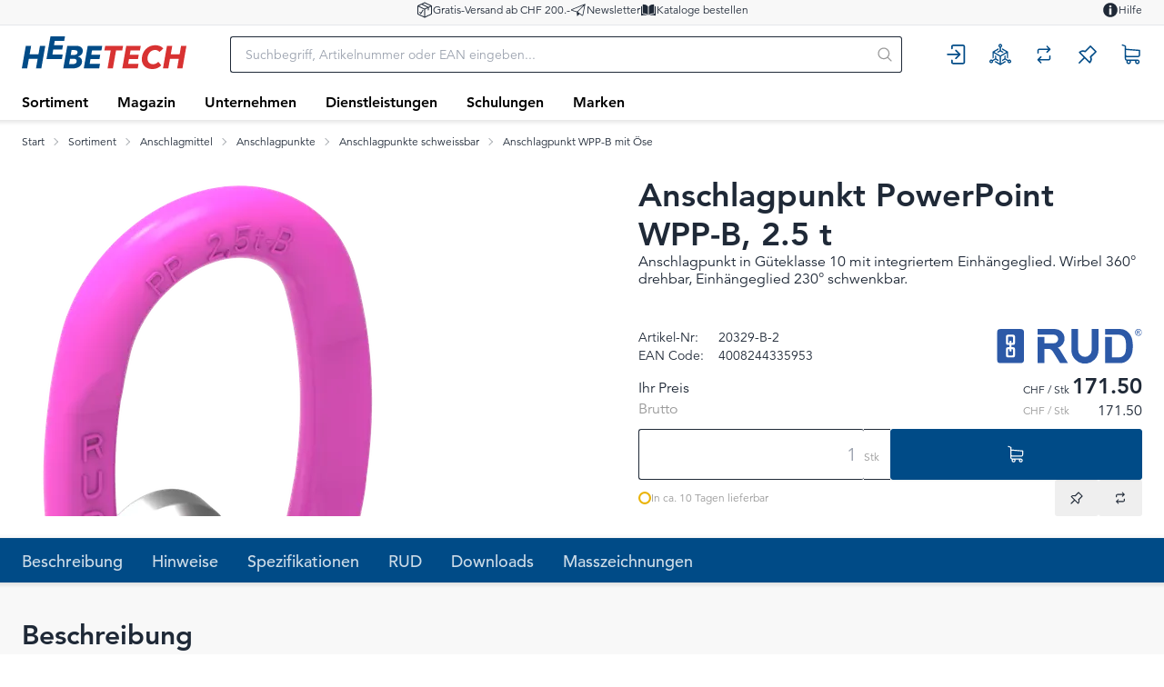

--- FILE ---
content_type: text/html; charset=utf-8
request_url: https://www.hbt-ag.ch/de/item/anschlagpunkt-powerpoint-wpp-b-25-t;20329-B-2
body_size: 61042
content:
<!DOCTYPE html><html
    data-theme="polynorm"
    class="w-full h-full"
    
        
            lang="de-CH"
        
    
><head><meta charset="UTF-8"><meta name="viewport" content="width=device-width, initial-scale=1.0"><title>Anschlagpunkt PowerPoint WPP-B, 2.5 t - Hebetech AG</title><link rel="manifest" href="/static/manifest.json"><meta name="msapplication-config" content="/static/ieconfig.xml"><link rel="apple-touch-icon" sizes="57x57" href="/static/images/favicon/apple-touch-icon-57x57.png"><link rel="apple-touch-icon" sizes="60x60" href="/static/images/favicon/apple-touch-icon-60x60.png"><link rel="apple-touch-icon" sizes="72x72" href="/static/images/favicon/apple-touch-icon-72x72.png"><link rel="apple-touch-icon" sizes="76x76" href="/static/images/favicon/apple-touch-icon-76x76.png"><link rel="apple-touch-icon" sizes="114x114" href="/static/images/favicon/apple-touch-icon-114x114.png"><link rel="apple-touch-icon" sizes="120x120" href="/static/images/favicon/apple-touch-icon-120x120.png"><link rel="apple-touch-icon" sizes="144x144" href="/static/images/favicon/apple-touch-icon-144x144.png"><link rel="apple-touch-icon" sizes="152x152" href="/static/images/favicon/apple-touch-icon-152x152.png"><link rel="apple-touch-icon" sizes="180x180" href="/static/images/favicon/apple-touch-icon-180x180.png"><link rel="shortcut icon" type="image/x-icon" href="/static/images/favicon/favicon.ico"><link rel="icon" type="image/png" href="/static/images/favicon/favicon-192x192.png" sizes="192x192"><link rel="icon" type="image/png" href="/static/images/favicon/favicon-144x144.png" sizes="144x144"><link rel="icon" type="image/png" href="/static/images/favicon/favicon-96x96.png" sizes="96x96"><link rel="icon" type="image/png" href="/static/images/favicon/favicon-72x72.png" sizes="72x72"><link rel="icon" type="image/png" href="/static/images/favicon/favicon-48x48.png" sizes="48x48"><link rel="icon" type="image/png" href="/static/images/favicon/favicon-36x36.png" sizes="36x36"><link rel="icon" type="image/png" href="/static/images/favicon/favicon-32x32.png" sizes="32x32"><link rel="icon" type="image/png" href="/static/images/favicon/favicon-16x16.png" sizes="16x16"><!-- Avenir LT W02_35 Light - normal --><link rel="preload" href="/static/fonts/1475498/1c557856-58ec-4541-9452-7acb5ffe2c32.woff2" as="font" type="font/woff2" crossorigin="anonymous"><!-- Avenir LT W02_35 Light - italic --><link rel="preload" href="/static/fonts/1475504/5845bf45-2c4d-41ab-99a3-4828afef9e86.woff2" as="font" type="font/woff2" crossorigin="anonymous"><!-- Avenir LT W02_45 Book - normal --><link rel="preload" href="/static/fonts/1475510/9f6dfbe4-ae47-4f8e-b887-c99113fa09b1.woff2" as="font" type="font/woff2" crossorigin="anonymous"><!-- Avenir LT W02_45 Book - italic --><link rel="preload" href="/static/fonts/1475516/07d5871f-58ed-4968-8aed-13cc42516e68.woff2" as="font" type="font/woff2" crossorigin="anonymous"><!-- Avenir LT W02_65 Medium - normal --><link rel="preload" href="/static/fonts/1475534/55b3246a-2a53-4f75-b0da-6dffde8260ad.woff2" as="font" type="font/woff2" crossorigin="anonymous"><!-- Avenir LT W02_65 Medium - italic --><link rel="preload" href="/static/fonts/1475540/ab79297e-0b0a-4c2c-abfa-2705f25ec508.woff2" as="font" type="font/woff2" crossorigin="anonymous"><!-- Avenir LT W02_85 Heavy - normal --><link rel="preload" href="/static/fonts/1475546/21d611aa-91cd-462c-9896-b71b85d3cca9.woff2" as="font" type="font/woff2" crossorigin="anonymous"><!-- Avenir LT W02_85 Heavy - italic --><link rel="preload" href="/static/fonts/1475552/0a1d61fc-6bb5-458b-8102-63f60c055aa3.woff2" as="font" type="font/woff2" crossorigin="anonymous"><link href="/static/css/ui.css?44c657e91d8cb9" rel="stylesheet" type="text/css"><script defer src="/static/js/alpinejs-mask-3.14.8.js?44c657e91d8cb9"></script><script defer src="/static/js/ui.js?44c657e91d8cb9"></script><script defer src="/static/js/alpinejs-intersect-3.13.3.js?44c657e91d8cb9"></script><script defer src="/static/js/alpinejs-3.13.3.js?44c657e91d8cb9"></script><script defer src="/static/js/htmx-2.0.7.js?44c657e91d8cb9"></script><script defer src="/static/js/htmx-ajax-header-2.0.7.js?44c657e91d8cb9"></script><script>
        function phoneNumberMask(input, el) {
            if (input.startsWith('0041')) {
                el.value = input.replace('0041', '+41');
            } else if (input.startsWith('0') && input.length >= 2 && input[1] !== '0') {
                el.value = `+41 ${input.substring(1)}`;
            } else if (input.startsWith('+41 0') && input.length >= 6) {
                el.value = `+41 ${input.substring(5)}`;
            } else if (input.startsWith('+')) {
                return '+99 99 999 99 99';
            }
        }
</script><meta name="robots" content="index, follow"><meta name="viewport" content="width=device-width, initial-scale=1.0, maximum-scale=1.0, user-scalable=no"><meta name="theme-color" content="#004B87"><meta name="description" content="Anschlagpunkt PowerPoint WPP-B, 2.5 t"><link rel="canonical" href="https://www.hbt-ag.ch/de/item/anschlagpunkt-powerpoint-wpp-b-25-t;20329-B-2"><link rel="alternate" hreflang="x-default" href="https://www.hbt-ag.ch/de/item/anschlagpunkt-powerpoint-wpp-b-25-t;20329-B-2"><meta property="og:site_name" content="Hebetech AG"><meta property="og:title" content="Anschlagpunkt PowerPoint WPP-B, 2.5 t"><meta property="og:description" content="Anschlagpunkt PowerPoint WPP-B, 2.5 t"><meta property="og:url" content="https://www.hbt-ag.ch/de/item/anschlagpunkt-powerpoint-wpp-b-25-t;20329-B-2"><meta property="product:retailer_item_id" content="20329-B-2"><meta property="product:condition" content="new"><meta property="og:image" content="https://www.hbt-ag.ch/thumbor/R8OHpSj4-3pzZn5suos-KKPVlWI=/fit-in/1200x900/filters:fill(white,1):cachevalid(2018-06-21T14:42:34):strip_icc():strip_exif()/sortiment/010_anschlagmittel/40_anschlagpunkte/50_schweissbare-anschlagpunkte/anschlagpunkt-powerpoint-wpp-b/20329_anschlagpunkt-powerpoint-wpp-b_img-01.png"><meta property="product:brand" content="Rud"><meta property="product:availability" content="out of stock"><meta property="product:price:amount" content="171.50"><meta property="product:price:currency" content="CHF"><script type="application/ld+json">{"@context": "https://schema.org", "@type": "Product", "url": "https://www.hbt-ag.ch/de/item/anschlagpunkt-powerpoint-wpp-b-25-t;20329-B-2", "name": "Anschlagpunkt PowerPoint WPP-B, 2.5 t", "sku": "20329-B-2", "offers": {"@type": "Offer", "price": "171.50", "priceCurrency": "CHF", "url": "https://www.hbt-ag.ch/de/item/anschlagpunkt-powerpoint-wpp-b-25-t;20329-B-2", "availability": "https://schema.org/OutOfStock"}, "image": "https://www.hbt-ag.ch/thumbor/R8OHpSj4-3pzZn5suos-KKPVlWI=/fit-in/1200x900/filters:fill(white,1):cachevalid(2018-06-21T14:42:34):strip_icc():strip_exif()/sortiment/010_anschlagmittel/40_anschlagpunkte/50_schweissbare-anschlagpunkte/anschlagpunkt-powerpoint-wpp-b/20329_anschlagpunkt-powerpoint-wpp-b_img-01.png", "brand": {"@type": "Brand", "name": "Rud"}, "gtin13": "4008244335953"}</script><script>
                        window.dataLayer = window.dataLayer || [];
                        function gtag(){dataLayer.push(arguments);}
                        window._eshop_gtag = gtag;
                        gtag('js', new Date());
                    </script><script>
                        (function(w,d,s,l,i){w[l]=w[l]||[];w[l].push({'gtm.start':
                        new Date().getTime(),event:'gtm.js'});var f=d.getElementsByTagName(s)[0],
                        j=d.createElement(s),dl=l!='dataLayer'?'&l='+l:'';j.async=true;j.src=
                        'https://www.googletagmanager.com/gtm.js?id='+i+dl;f.parentNode.insertBefore(j,f);
                        })(window,document,'script','dataLayer','GTM-TVBKWQ');
                    </script><script type="text/javascript">
			var MTUserId='d591fb68-9011-454b-b7b0-6e40073b3122';
			var MTFontIds = new Array();
            MTFontIds.push("1475498"); // Avenir® W02 35 Light
            MTFontIds.push("1475504"); // Avenir® W02 35 Light Oblique
            MTFontIds.push("1475510"); // Avenir® W02 45 Book
            MTFontIds.push("1475516"); // Avenir® W02 45 Book Oblique
            // MTFontIds.push("1475522"); // Avenir® W02 55 Roman
            // MTFontIds.push("1475528"); // Avenir® W02 55 Roman Oblique
            MTFontIds.push("1475534"); // Avenir® W02 65 Medium
            MTFontIds.push("1475540"); // Avenir® W02 65 Medium Oblique
            MTFontIds.push("1475546"); // Avenir® W02 85 Heavy
            MTFontIds.push("1475552"); // Avenir® W02 85 Heavy Oblique
            // MTFontIds.push("1475558"); // Avenir® W02 95 Black
            // MTFontIds.push("1475564"); // Avenir® W02 95 Black Oblique
			(function() {
				var mtTracking = document.createElement('script');
				mtTracking.type='text/javascript';
				mtTracking.async='true';
				mtTracking.src='/static/fonts/mtiFontTrackingCode.js';
				(document.getElementsByTagName('head')[0]||document.getElementsByTagName('body')[0]).appendChild(mtTracking);
			})();
		</script></head>
<body
    class="
    
        min-h-full overflow-x-hidden print:bg-white bg-darkest-gray
    
"
    hx-ext="ajax-header, json-messages" hx-push-url="false"
    x-data="app({  messages: [] })"
    @poly:messages="showMessages(...$event.detail.messages)"
    @poly:nocamera="showMessages({
        message: 'Es ist keine Kamera verfügbar.',
        level: 'alert',
        extra_tags: 'autohide',
    })"
    @click="
        const linkElement = $event.target.matches('a') ? $event.target : $event.target.closest('a');
        if (linkElement && linkElement.target === '__modal__' && linkElement.href) {
            $event.preventDefault();
            htmx.ajax('GET', linkElement.href, '#cmsmodal-content').then(() => {
                document.getElementById('cmsmodal').checked = true;
            });
        }
    "
    
>
    
    
        
            
                <noscript><iframe src="https://www.googletagmanager.com/ns.html?id=GTM-TVBKWQ" height="0" width="0" style="display:none;visibility:hidden"></iframe></noscript>
            
        
    

    
        <div class="min-h-[100svh] grid grid-cols-1 grid-rows-[auto,auto,1fr,auto]">
            
    
                




    
    <header class="hidden py-0.5 bg-lightest-gray border-b text-xs lg:block print:hidden h-7">
        <div class="w-full px-3 md:px-6 mx-auto max-w-screen-3xl grid grid-cols-[1fr,auto,1fr] gap-6">
            <div class="flex gap-10 items-center -ml-2 -my-px">
                
                
            </div>
            <ul class="flex gap-10 items-center justify-center">
                
                    
    
    
    
        
            <li>
                
    <a
        href="/hilfe/#wie-hoch-sind-die-versandkosten"
        target="_self"
        
        class="flex items-center gap-3 link hover:link-primary"
    >
        
            
                <span class="text-lg"><svg xmlns="http://www.w3.org/2000/svg" viewBox="0 0 400 400" class="fill-current w-em h-em"><path d="M375.314 99.334a11.414 11.414 0 0 0-1.072-4.087 10.764 10.764 0 0 0-7.327-5.895L204.564 10.608a11.181 11.181 0 0 0-9.686 0L30.78 90.144c-3.689 1.752-6.095 5.425-6.28 9.585l-.001 200.077c0 4.305 2.406 8.126 6.271 9.966l164.033 79.505.078.078.34.112c.176.059.289.098.357.144l.378.251h.219c.066.02.142.038.227.053l.603.2c.088.039.209.084.357.114.162.042.337.072.513.098.056.008.113.014.138.019l.229.075h.48c.108 0 .23.018.352.03.237.027.474.05.685.05.328 0 .761 0 1.194-.08h.083c.416 0 .844-.102 1.161-.2.127-.029.233-.068.313-.104l.653-.218a1.95 1.95 0 0 0 .135-.037l.283-.076c.218-.072.499-.165.805-.329a1.55 1.55 0 0 0 .427-.226l164.42-79.699c3.808-1.857 6.268-5.769 6.268-9.965V99.427l-.187-.093zm-186.707 87.485v174.815L46.646 292.803V117.987l141.961 68.832zm22.147-.001 65.053-31.573v44.196c0 6.106 4.968 11.074 11.073 11.074 6.106 0 11.074-4.968 11.074-11.074v-54.986l55.239-26.788v174.816l-142.44 69.149V186.818zm78.84-62.84L150.701 56.633l48.98-23.781 138.892 67.344-48.979 23.782zm-25.378 12.277-64.535 31.282-138.89-67.343 64.535-31.283 138.89 67.344zm111.126-36.135-1.5-.005h1.5v.005z"/><path d="M164.154 196.552a11.113 11.113 0 0 0-8.126-2.801c-2.995.181-5.752 1.532-7.761 3.801l-.153.171-42.478 72.397-16.183-23.818-.293-.301a11.158 11.158 0 0 0-8.127-2.802 11.16 11.16 0 0 0-7.729 3.767c-4.053 4.578-3.675 11.618.831 15.735l25.002 32.375.175.171a11.202 11.202 0 0 0 8.128 2.803c2.995-.183 5.753-1.535 7.826-3.877l.075-.084 49.964-81.898c3.892-4.629 3.386-11.622-1.151-15.639z"/></svg></span>
            
        
        <span>Gratis-Versand ab CHF 200.-</span>
    </a>

            </li>
        
            <li>
                
    <a
        href="/de/internal/meta/newsletter/"
        target="_self"
        
        class="flex items-center gap-3 link hover:link-primary"
    >
        
            
                <span class="text-lg"><svg xmlns="http://www.w3.org/2000/svg" viewBox="0 0 400 400" class="fill-current w-em h-em"><path d="M290.927 340.864a16.563 16.563 0 0 0 9.52 3.002c7.852 0 14.765-5.643 16.438-13.417L370.119 60.27c.612-2.985-.515-6.144-2.867-8.071l-.008-.007a8.37 8.37 0 0 0-5.335-1.912 8.493 8.493 0 0 0-3.173.617L31.484 183.522c-6.48 2.916-10.433 9.337-10.014 16.334.422 7.067 5.083 12.94 11.874 14.963l128.266 38.617 4.719 88.14c.202 3.283 2.475 6.242 5.655 7.336a7.885 7.885 0 0 0 2.78.491c2.458 0 4.694-.988 6.296-2.783l45.479-50.139 64.388 44.383zM167.37 237.662 38.39 198.859 330.644 80.372 167.37 237.662zM347.668 87.311l-47.28 239.772-117.521-81.021L347.668 87.311z"/></svg></span>
            
        
        <span>Newsletter</span>
    </a>

            </li>
        
            <li>
                
    <a
        href="/de/catalog/kataloge-XppJMGBZqpXK"
        target="_self"
        
        class="flex items-center gap-3 link hover:link-primary"
    >
        
            
                <span class="text-lg"><svg class="fill-current w-em h-em" xmlns="http://www.w3.org/2000/svg" viewBox="0 0 512 512">
<path d="m97 81c-5 0-9 1-12 4-3 3-5 8-5 12l0 246c0 9 8 17 17 17 38 0 102 8 146 54l0-258c0-3-1-6-2-8-36-58-106-67-144-67z m335 262l0-246c0-4-2-9-5-12-3-3-7-4-12-4-38 0-108 9-144 67-1 2-2 5-2 8l0 258c44-46 108-54 146-54 9 0 17-8 17-17z m37-206l-12 0 0 206c0 23-19 42-42 42-32 1-86 7-123 43 65-16 134-6 174 3 4 1 10 0 13-3 4-3 7-8 7-13l0-261c0-9-8-17-17-17z m-414 206l0-206-12 0c-9 0-17 8-17 17l0 261c0 5 3 10 7 13 4 3 9 4 14 3 39-9 108-19 174-3-38-36-92-43-124-43-23 0-42-19-42-42z"></path>
</svg>
</span>
            
        
        <span>Kataloge bestellen</span>
    </a>

            </li>
        
    


                
            </ul>
            <ul class="flex gap-10 items-center justify-end">
                
                    
    
    
    
        
            <li>
                
    <a
        href="/de/hilfe/"
        target="_self"
        
        class="flex items-center gap-3 link hover:link-primary"
    >
        
            
                <span class="text-lg"><svg class="fill-current w-em h-em" xmlns="http://www.w3.org/2000/svg" viewBox="0 0 400 400">
<path d="M200,25.3c-96.5,0-174.7,78.2-174.7,174.7S103.5,374.7,200,374.7S374.7,296.5,374.7,200S296.5,25.3,200,25.3z M225.2,314.7
	h-50.4v-153h50.4V314.7z M200,140.6c-16.3,0-28.9-12.6-28.9-27.6c0-14.7,12.6-27.6,28.9-27.6c16,0,28.9,12.3,28.9,27.6
	C228.9,128.6,216,140.6,200,140.6z"/>
</svg>
</span>
            
        
        <span>Hilfe</span>
    </a>

            </li>
        
    


                
            </ul>
        </div>
    </header>

    <header class="sticky top-0 z-50 bg-white print:hidden">
        
            
                <div class="absolute -bottom-1.5 left-0 w-full h-1.5 bg-gradient-to-b from-black to-transparent opacity-10"></div>
            
        
        
            <div class="relative grid grid-flow-dense grid-cols-header md:grid-cols-header-md lg:grid-cols-header-lg">
                
                    <div class="col-start-3 col-end-5 row-start-1 self-center">
                        
    <a href="/de/" class="inline-block h-7 lg:h-9">
        
            <img src="/static/images/logo-icon.svg" class="h-full" alt="Hebetech AG">
        
    </a>

                    </div>
                    <div class="col-start-4 col-end-7 lg:col-start-5 lg:col-end-6 row-start-2 lg:row-start-1 h-14 lg:h-16 lg:px-6 xl:px-12 2xl:px-16">
                        <div class="flex items-center justify-center">
                            <div class="flex-auto">
                                
    <div
        class="
    flex items-center lg:max-w-5xl lg:mx-auto
"
        x-data="{
            q: &quot;&quot;,
            active: false,
            currentQuery: null,
            results: {},
            currentResult: null,
            async input(q) {
                this.active = true;
                if (q !== undefined) {
                    this.q = q;
                }
                const query = this.q.trim();
                if (!query) {
                    this.currentResult = null;
                    return;
                }
                this.currentQuery = query;
                if (!(query in this.results)) {
                    this.results[query] = null;
                    
                        const result = await fetch(`/de/instantsearch/?q=${encodeURIComponent(query)}`);
                    
                    this.results[query] = await result.json();
                    if (query === this.currentQuery) {
                        this.currentResult = this.results[query];
                        this.$refs.searchResults.innerHTML = this.currentResult ? this.currentResult.html : '';
                        const q = this.$refs.searchResults.querySelector('[autofocus]');
                        if (q) {
                            q.focus();
                        }
                    }
                } else {
                    if (this.results[query]) {
                        this.currentResult = this.results[query];
                        this.$refs.searchResults.innerHTML = this.currentResult ? this.currentResult.html : '';
                    }
                }
            },
        }"
        @click.window="if (!$el.contains($event.target)) active = false"
        @touchstart.window="if (!$el.contains($event.target)) active = false"
    >
        <div
            class="w-full"
            :class="active ? [
                'fixed', 'lg:relative', 'top-0', 'left-0', 'h-screen', 'lg:h-auto',
                'flex', 'flex-col', 'z-40', 'max-lg:pr-2', 'max-lg:bg-white',
            ] : []"
        >
            <form
                class="flex flex-none p-1 pl-0 lg:pr-0"
                
                    action="/de/search/"
                
                action="/de/search/"
                id="search-form"
                @submit="
                    $input = $el.querySelector('[name=q]');
                    if (!$input.value.trim()) {
                        $event.preventDefault();
                        $input.focus();
                        $input.select();
                    }
                "
            >
                <button
                    type="button"
                    class="flex flex-none w-12 h-12 p-2 mr-2 text-darker-gray justify-center items-center text-2xl hidden lg:hidden"
                    :class="{ hidden: !active }"
                    @click="active = false">
                    <svg xmlns="http://www.w3.org/2000/svg" viewBox="0 0 400 400" class="fill-current w-em h-em"><path d="M232.306 199.995 358.852 73.494c8.865-8.912 8.865-23.4 0-32.31-8.912-8.912-23.445-8.912-32.31 0L199.996 167.685 73.493 41.184c-8.912-8.912-23.4-8.912-32.31 0s-8.912 23.4 0 32.31l126.501 126.501L41.183 326.541c-8.912 8.865-8.912 23.4 0 32.31 8.912 8.865 23.4 8.865 32.31 0l126.501-126.546L326.54 358.851c8.865 8.865 23.4 8.865 32.31 0 8.865-8.912 8.865-23.445 0-32.31L232.306 199.995z"/></svg>
                </button>
                <div class="join w-full my-2" :class="{ 'lg:shadow-sharp': active && currentResult }">
                    <input
                        type="text"
                        name="q"
                        autocomplete="off"
                        
                            placeholder="Suchbegriff, Artikelnummer oder EAN eingeben..."
                        
                        value=""
                        x-model="q"
                        class="peer join-item input input-bordered text-black border-r-0 rounded-r-none input-no-focus input-sm w-full lg:input-md"
                        :class="{ 'lg:!rounded-b-none': active && currentResult, 'border-darker-gray': active }"
                        @input.debounce="input()"
                        @focus="input()"
                        @keydown.escape="active = false"
                        @click="active = true"
                    >
                    <button
                        class="
                            join-item w-8 flex justify-center items-center
                            bg-white border-y border-r border-base-content/20 rounded-r-sm
                            text-medium-gray cursor-pointer
                            lg:w-10 hover:text-primary peer-focus:border-darker-gray
                        "
                        :class="{
                            'lg:!rounded-b-none': active && currentResult,
                            'border-darker-gray': active,
                            'border-base-content/20': !active,
                            'text-black': active,
                        }"
                    >
                        <svg xmlns="http://www.w3.org/2000/svg" viewBox="0 0 400 400" class="fill-current w-em h-em"><path d="m385.347 363.012-91.355-91.355c22.645-27.608 36.294-62.971 36.294-101.514C330.286 81.735 258.551 10 170.143 10 81.657 10 10 81.735 10 170.143s71.657 160.143 160.143 160.143c38.543 0 73.829-13.571 101.437-36.216l91.355 91.278a15.82 15.82 0 0 0 22.412 0c6.204-6.128 6.204-16.209 0-22.336zm-215.204-64.6c-70.804 0-128.347-57.543-128.347-128.269S99.339 41.796 170.143 41.796c70.727 0 128.347 57.62 128.347 128.347s-57.621 128.269-128.347 128.269z"/></svg>
                    </button>
                </div>
            </form>
            <div
                class="
                    w-full flex-1 overflow-hidden overflow-y-auto left-0 top-14 -mt-1 border-darker-gray bg-white hidden
                    lg:absolute lg:border lg:border-t-0 lg:rounded-b-md lg:max-h-[calc(100vh-120px)] lg:shadow-sharp
                "
                :class="{ hidden: !active || !currentResult }"
                x-ref="searchResults"
                @click.stop="active = true"
                tabindex="-1"
            ></div>
        </div>
    </div>

                            </div>
                            <div class="flex flex-0">
                                
    

                            </div>
                        </div>
                    </div>
                    <div class="col-start-6 col-end-7 row-start-1 self-center">
                        
    
    
    <div
            class="flex items-center justify-end -mx-3"
            x-data="{
                open: null,
                timeoutId: null,
                checkClose($el, $event) {
                    if (!$el.contains($event.target) && matchMedia('(min-width: 768px) and (any-hover: none)').matches) {
                        this.open = null;
                    }
                },
            }"
            @click.window="checkClose($el, $event)"
            @touchstart.window="checkClose($el, $event)"
        ><a
        href="/de/account/login/?next=/de/item/anschlagpunkt-powerpoint-wpp-b-25-t%253B20329-B-2"
        title="Anmelden"
        class="block relative"
        
    ><div
            class="h-12 w-12 p-1 flex items-center justify-center text-primary hover:text-h-red text-2xl"
            :class="{ 'text-h-red': open === '' }"
        ><svg xmlns="http://www.w3.org/2000/svg" viewBox="0 0 400 400" class="fill-current w-em h-em"><path d="M113.392 292.526c-7.745 0-14.023 6.278-14.023 14.023v36.328c.001 19.091 15.703 34.622 35.005 34.622h183.851c19.301 0 35.005-15.532 35.005-34.622V53.122c0-19.091-15.703-34.622-35.005-34.622H134.373c-19.301 0-35.005 15.532-35.005 34.622V89.45c.001 7.744 6.279 14.023 14.024 14.023 7.745 0 14.023-6.278 14.023-14.023V53.122c0-3.626 3.121-6.576 6.958-6.576h183.851c3.837 0 6.958 2.95 6.958 6.576v289.756c0 3.626-3.122 6.576-6.958 6.576H134.373c-3.837 0-6.958-2.95-6.958-6.576V306.55c.001-7.746-6.278-14.024-14.023-14.024z"/><path d="M33.749 212.023h192.084l-49.959 48.719c-5.545 5.407-5.656 14.286-.249 19.83 5.407 5.546 14.286 5.657 19.83.249l74.636-72.782c5.644-5.498 5.642-14.582 0-20.079l-74.636-72.782c-5.544-5.407-14.424-5.296-19.83.249-5.407 5.544-5.296 14.423.249 19.83l49.959 48.72H33.749c-7.745 0-14.023 6.278-14.023 14.023s6.278 14.023 14.023 14.023z"/></svg></div></a><a
        href="/de/hsm/"
        title="Service Manager"
        class="block relative"
        
    ><div
            class="h-12 w-12 p-1 flex items-center justify-center text-primary hover:text-h-red text-2xl"
            :class="{ 'text-h-red': open === '' }"
        ><svg class="fill-current w-em h-em" xmlns="http://www.w3.org/2000/svg" viewBox="0 0 512 512"><path d="m285 295l-14 8 0 161 95-55 29 17-75 43-49 29-15 8-15-8-124-72 29-17 95 55 0-161-14-8-61-36-35-20-29-16 0 110-29 17 0-161 14-8 125-73 0 34-95 55 23 14 6 3 29 17 22 13 44 25 15 9 15-9 44-25 4-3 18-10 35-20 23-14-95-55 0-34 81 47 44 26 14 8 0 161-29-17 0-110-29 16-49 28z m-44-204l0 68-66 38 29 17 4-2 33-19 15-9 15 9 8 4 25 15 4 2 29-17-67-38 0-68c17-6 30-22 30-41 0-25-20-44-44-44-24 0-44 19-44 44 0 19 12 35 29 41z m28-34c-3 4-8 7-13 7-5 0-10-3-13-7-1-2-2-5-2-7 0-9 7-15 15-15 8 0 15 6 15 15 0 2-1 5-2 7z m171 327l-1 0-29-17-24-14-5-3 0-77-29 17 0 60-15 8-8 5-25 15-4 2 0 34 66-39 7 4 52 30c-3 18 5 37 21 46 21 12 48 5 60-16 12-21 5-48-16-60-16-9-36-7-50 5z m16 41c-3-5-3-10 0-15 2-5 7-7 12-7 3 0 5 0 8 2 7 4 9 13 5 19-4 7-13 10-20 6-2-1-4-3-5-5z m-384-41l1 0 29-17 24-14 5-3 0-77 29 17 0 60 15 8 8 5 25 15 4 2 0 34-66-39-7 4-52 30c3 18-5 37-21 46-21 12-48 5-60-16-12-21-5-48 16-60 16-9 36-7 50 5z m-16 41c3-5 3-10 0-15-2-5-7-7-12-7-3 0-5 0-8 2-7 4-9 13-5 19 4 7 13 10 20 6 2-1 4-3 5-5z"></path></svg></div></a><div class="relative h-12 w-12"><a
        href="/de/item-comparison/lists"
        title="Produktvergleich"
        class="block relative"
        
            @mouseenter="
                clearTimeout(timeoutId);
                timeoutId = setTimeout(() => {
                    preview('comparison', '/de/item-comparison/preview');
                    open = 'comparison';
                }, open ? 150 : 0)
            "
            @mouseleave="clearTimeout(timeoutId); timeoutId = setTimeout(() => open = null, 150)"
            
            @click="
                if (matchMedia('(min-width: 1024px) and (any-pointer: coarse)').matches && open !== 'comparison') {
                    $event.preventDefault();
                    clearTimeout(timeoutId);
                    preview('comparison', '/de/item-comparison/preview');
                    open = 'comparison';
                }
            "
            
        
    ><div
            class="h-12 w-12 p-1 flex items-center justify-center text-primary hover:text-h-red text-2xl"
            :class="{ 'text-h-red': open === 'comparison' }"
        ><svg xmlns="http://www.w3.org/2000/svg" viewBox="0 0 400 400" class="fill-current w-em h-em"><path d="M309.165 215.92h-.327c-7.078 0-12.837 5.759-12.837 12.837v44.326c0 5.976-4.861 10.837-10.836 10.837H122.318l30.563-30.563c5.004-5.004 5.005-13.147.003-18.15l-.167-.167a12.749 12.749 0 0 0-9.077-3.755 12.746 12.746 0 0 0-9.077 3.755l-52.809 52.808c-5.017 5.048-5.011 13.266.02 18.324l52.789 52.789a12.753 12.753 0 0 0 9.077 3.761 12.75 12.75 0 0 0 9.077-3.761l.189-.189c4.993-4.992 5.001-13.127.018-18.133L122.34 309.92h158.825c22.517 0 40.836-18.319 40.836-40.837v-40.326c0-7.078-5.758-12.837-12.836-12.837zM318.231 93.834l-52.796-52.796a12.754 12.754 0 0 0-9.076-3.759 12.76 12.76 0 0 0-9.083 3.765l-.18.181c-4.996 4.995-5.006 13.131-.022 18.136l30.585 30.719H118.835c-22.517 0-40.836 18.319-40.836 40.836v40.327c0 7.078 5.758 12.836 12.836 12.836h.327c7.078 0 12.837-5.758 12.837-12.836v-44.327c0-5.975 4.861-10.836 10.836-10.836H277.68l-30.562 30.563c-5.005 5.005-5.005 13.148 0 18.153l.164.165c5.006 5.004 13.15 5.004 18.154 0l52.808-52.808c5.017-5.048 5.011-13.265-.013-18.319z"/></svg></div><span class="badge badge-error badge-sm absolute top-2 right-0.5 px-1 empty:hidden" x-init="comparisonListCount = 0" x-text="comparisonListCount || ''"></span></a><div
        class="
    absolute top-12 mt-1.5 right-0 w-max z-50 hidden border border-darker-gray rounded-md bg-white shadow-sharp
    text-black
"
        :class="{ 'md:block': open === 'comparison' }"
        @mouseenter="clearTimeout(timeoutId)"
        @mouseleave="clearTimeout(timeoutId); timeoutId = setTimeout(() => open = null, 150)"
    ><div class="absolute right-4 -top-2 h-2 border-solid border-b-darker-gray border-b-[6px] border-x-transparent border-x-[6px] border-t-0"></div><div
                    class="peer empty:hidden"
                    x-html="previews.comparison || ''"
                    x-init="$watch('previews.comparison', () => {if (previews.comparison) htmx.process($el)})"
                ></div><div class="min-w-[380px] p-10 flex justify-center items-center hidden peer-empty:flex"><div class="animate-spin text-3xl text-lighter-gray"><svg xmlns="http://www.w3.org/2000/svg" viewBox="0 0 100 101" class="fill-current w-em h-em"><path opacity="0.2" d="M100 50.5908C100 78.2051 77.6142 100.591 50 100.591C22.3858 100.591 0 78.2051 0 50.5908C0 22.9766 22.3858 0.59082 50 0.59082C77.6142 0.59082 100 22.9766 100 50.5908ZM9.08144 50.5908C9.08144 73.1895 27.4013 91.5094 50 91.5094C72.5987 91.5094 90.9186 73.1895 90.9186 50.5908C90.9186 27.9921 72.5987 9.67226 50 9.67226C27.4013 9.67226 9.08144 27.9921 9.08144 50.5908Z"/><path d="M93.9676 39.0409C96.393 38.4038 97.8624 35.9116 97.0079 33.5539C95.2932 28.8227 92.871 24.3692 89.8167 20.348C85.8452 15.1192 80.8826 10.7238 75.2124 7.41289C69.5422 4.10194 63.2754 1.94025 56.7698 1.05124C51.7666 0.367541 46.6976 0.446843 41.7345 1.27873C39.2613 1.69328 37.813 4.19778 38.4501 6.62326C39.0873 9.04874 41.5694 10.4717 44.0505 10.1071C47.8511 9.54855 51.7191 9.52689 55.5402 10.0491C60.8642 10.7766 65.9928 12.5457 70.6331 15.2552C75.2735 17.9648 79.3347 21.5619 82.5849 25.841C84.9175 28.9121 86.7997 32.2913 88.1811 35.8758C89.083 38.2158 91.5421 39.6781 93.9676 39.0409Z"/></svg></div></div></div></div><div class="relative h-12 w-12"><a
        href="/de/watchlist/"
        title="Merkliste"
        class="block relative"
        
            @mouseenter="
                clearTimeout(timeoutId);
                timeoutId = setTimeout(() => {
                    preview('watchlist', '/de/watchlist/preview');
                    open = 'watchlist';
                }, open ? 150 : 0)
            "
            @mouseleave="clearTimeout(timeoutId); timeoutId = setTimeout(() => open = null, 150)"
            
            @click="
                if (matchMedia('(min-width: 1024px) and (any-pointer: coarse)').matches && open !== 'watchlist') {
                    $event.preventDefault();
                    clearTimeout(timeoutId);
                    preview('watchlist', '/de/watchlist/preview');
                    open = 'watchlist';
                }
            "
            
        
    ><div
            class="h-12 w-12 p-1 flex items-center justify-center text-primary hover:text-h-red text-2xl"
            :class="{ 'text-h-red': open === 'watchlist' }"
        ><svg xmlns="http://www.w3.org/2000/svg" viewBox="0 0 400 400" class="fill-current w-em h-em"><path d="m57.932 361.783 87.734-88.276 83.466 83.33c5.623 5.623 14.092 5.623 19.715 0 19.037-19.715 29.606-44.985 29.606-71.745 0-12.669-2.1-25.338-7.046-37.262l90.308-90.037c5.623-5.623 5.623-14.092 0-19.715l-99.387-99.861c-5.623-5.623-14.092-5.623-19.715 0l-90.918 90.715c-37.329-14.769-79.062-5.759-108.533 22.492-5.555 5.352-5.284 15.853 0 19.715l83.195 82.992-88.073 87.937c-5.623 5.623-5.623 14.092 0 19.715 5.556 5.623 13.957 5.623 19.648 0zm14.769-199.79c22.56-14.769 50.743-16.869 75.404-4.2 5.623 2.1 11.991 1.423 16.192-2.845l87.395-87.192 80.417 80.214-88.073 86.514c-4.2 4.2-5.623 10.569-2.845 16.192 5.623 10.569 8.469 21.815 8.469 33.739 0 15.447-4.2 29.538-12.669 41.462L72.701 161.993z"/></svg></div><span class="badge badge-error badge-sm absolute top-2 right-0.5 px-1 empty:hidden" x-init="watchlistCount = 0" x-text="watchlistCount || ''"></span></a><div
        class="
    absolute top-12 mt-1.5 right-0 w-max z-50 hidden border border-darker-gray rounded-md bg-white shadow-sharp
    text-black
"
        :class="{ 'md:block': open === 'watchlist' }"
        @mouseenter="clearTimeout(timeoutId)"
        @mouseleave="clearTimeout(timeoutId); timeoutId = setTimeout(() => open = null, 150)"
    ><div class="absolute right-4 -top-2 h-2 border-solid border-b-darker-gray border-b-[6px] border-x-transparent border-x-[6px] border-t-0"></div><div
                    class="peer empty:hidden"
                    x-html="previews.watchlist || ''"
                    x-init="$watch('previews.watchlist', () => {if (previews.watchlist) htmx.process($el)})"
                ></div><div class="min-w-[380px] p-10 flex justify-center items-center hidden peer-empty:flex"><div class="animate-spin text-3xl text-lighter-gray"><svg xmlns="http://www.w3.org/2000/svg" viewBox="0 0 100 101" class="fill-current w-em h-em"><path opacity="0.2" d="M100 50.5908C100 78.2051 77.6142 100.591 50 100.591C22.3858 100.591 0 78.2051 0 50.5908C0 22.9766 22.3858 0.59082 50 0.59082C77.6142 0.59082 100 22.9766 100 50.5908ZM9.08144 50.5908C9.08144 73.1895 27.4013 91.5094 50 91.5094C72.5987 91.5094 90.9186 73.1895 90.9186 50.5908C90.9186 27.9921 72.5987 9.67226 50 9.67226C27.4013 9.67226 9.08144 27.9921 9.08144 50.5908Z"/><path d="M93.9676 39.0409C96.393 38.4038 97.8624 35.9116 97.0079 33.5539C95.2932 28.8227 92.871 24.3692 89.8167 20.348C85.8452 15.1192 80.8826 10.7238 75.2124 7.41289C69.5422 4.10194 63.2754 1.94025 56.7698 1.05124C51.7666 0.367541 46.6976 0.446843 41.7345 1.27873C39.2613 1.69328 37.813 4.19778 38.4501 6.62326C39.0873 9.04874 41.5694 10.4717 44.0505 10.1071C47.8511 9.54855 51.7191 9.52689 55.5402 10.0491C60.8642 10.7766 65.9928 12.5457 70.6331 15.2552C75.2735 17.9648 79.3347 21.5619 82.5849 25.841C84.9175 28.9121 86.7997 32.2913 88.1811 35.8758C89.083 38.2158 91.5421 39.6781 93.9676 39.0409Z"/></svg></div></div></div></div><div class="relative h-12 w-12"><a
        href="/de/cart/"
        title="Warenkorb"
        class="block relative"
        
            @mouseenter="
                clearTimeout(timeoutId);
                timeoutId = setTimeout(() => {
                    preview('cart', '/de/cart/preview');
                    open = 'cart';
                }, open ? 150 : 0)
            "
            @mouseleave="clearTimeout(timeoutId); timeoutId = setTimeout(() => open = null, 150)"
            
            @click="
                if (matchMedia('(min-width: 1024px) and (any-pointer: coarse)').matches && open !== 'cart') {
                    $event.preventDefault();
                    clearTimeout(timeoutId);
                    preview('cart', '/de/cart/preview');
                    open = 'cart';
                }
            "
            
                @updatecart.window="
                    if (open !== 'cart' && $event.detail.preview && !$event.detail.html) {
                        preview('cart', '/de/cart/preview');
                        open = 'cart';
                        clearTimeout(timeoutId);
                        timeoutId = setTimeout(() => open = null, 3000);
                    }
                "
            
        
    ><div
            class="h-12 w-12 p-1 flex items-center justify-center text-primary hover:text-h-red text-2xl"
            :class="{ 'text-h-red': open === 'cart' }"
        ><svg xmlns="http://www.w3.org/2000/svg" viewBox="0 0 400 400" class="fill-current w-em h-em"><path d="M123.221 250.115h197.284c23.708 0 42.995-19.288 42.995-42.996v-81.125c0-.647-.065-1.277-.162-1.898-.244-5.987-4.923-10.982-11.046-11.462l-247.41-19.365v-44.51c0-.291 0-.721-.074-1.246a5.487 5.487 0 0 0-.086-.84 4.716 4.716 0 0 0-.284-1.252l-.105-.35a6.58 6.58 0 0 0-.111-.308v-.214l-.403-.798-.262-.781-.185-.186a4.767 4.767 0 0 0-.338-.553.893.893 0 0 0-.04-.06l-.209-.42-.023-.023.002-.267-1.991-2.085a4.188 4.188 0 0 0-.769-.622l-.3-.3-.352-.176a4.127 4.127 0 0 0-.471-.28l-.541-.299c-.113-.056-.226-.105-.311-.162l-.283-.188-54.654-22.867c-6.228-2.656-13.467.282-16.133 6.536-1.288 2.973-1.327 6.289-.112 9.337a12.337 12.337 0 0 0 6.665 6.827l46.641 15.79v215.922c0 23.101 13.899 41.727 34.056 46.046a42.482 42.482 0 0 0-4.416 18.849c0 23.465 19.09 42.555 42.555 42.555s42.556-19.09 42.556-42.555a42.791 42.791 0 0 0-3.933-17.899h81.446a42.816 42.816 0 0 0-3.932 17.899c0 23.465 19.09 42.555 42.555 42.555s42.556-19.09 42.556-42.555-19.091-42.556-42.556-42.556H123.221c-10.112 0-18.339-8.227-18.339-18.339v-26.928a42.795 42.795 0 0 0 18.339 4.149zm187.746 65.775c9.87 0 17.899 8.029 17.899 17.899s-8.029 17.899-17.899 17.899c-9.869 0-17.898-8.029-17.898-17.899s8.029-17.899 17.898-17.899zm-158.619 0c9.87 0 17.899 8.029 17.899 17.899s-8.03 17.899-17.899 17.899-17.899-8.029-17.899-17.899 8.029-17.899 17.899-17.899zm186.497-180.234v71.39c0 10.112-8.228 18.339-18.34 18.339H123.221c-10.112 0-18.339-8.227-18.339-18.339v-89.704l233.963 18.314z"/></svg></div><span class="badge badge-error badge-sm absolute top-2 right-0.5 px-1 empty:hidden" x-init="cartPositionCount = 0" x-text="cartPositionCount || ''"></span></a><div
        class="
    absolute top-12 mt-1.5 right-0 w-max z-50 hidden border border-darker-gray rounded-md bg-white shadow-sharp
    text-black
"
        :class="{ 'md:block': open === 'cart' }"
        @mouseenter="clearTimeout(timeoutId)"
        @mouseleave="clearTimeout(timeoutId); timeoutId = setTimeout(() => open = null, 150)"
    ><div class="absolute right-4 -top-2 h-2 border-solid border-b-darker-gray border-b-[6px] border-x-transparent border-x-[6px] border-t-0"></div><div
                    class="peer empty:hidden"
                    x-html="previews.cart || ''"
                    x-init="$watch('previews.cart', () => {if (previews.cart) htmx.process($el)})"
                ></div><div class="min-w-[380px] p-10 flex justify-center items-center hidden peer-empty:flex"><div class="animate-spin text-3xl text-lighter-gray"><svg xmlns="http://www.w3.org/2000/svg" viewBox="0 0 100 101" class="fill-current w-em h-em"><path opacity="0.2" d="M100 50.5908C100 78.2051 77.6142 100.591 50 100.591C22.3858 100.591 0 78.2051 0 50.5908C0 22.9766 22.3858 0.59082 50 0.59082C77.6142 0.59082 100 22.9766 100 50.5908ZM9.08144 50.5908C9.08144 73.1895 27.4013 91.5094 50 91.5094C72.5987 91.5094 90.9186 73.1895 90.9186 50.5908C90.9186 27.9921 72.5987 9.67226 50 9.67226C27.4013 9.67226 9.08144 27.9921 9.08144 50.5908Z"/><path d="M93.9676 39.0409C96.393 38.4038 97.8624 35.9116 97.0079 33.5539C95.2932 28.8227 92.871 24.3692 89.8167 20.348C85.8452 15.1192 80.8826 10.7238 75.2124 7.41289C69.5422 4.10194 63.2754 1.94025 56.7698 1.05124C51.7666 0.367541 46.6976 0.446843 41.7345 1.27873C39.2613 1.69328 37.813 4.19778 38.4501 6.62326C39.0873 9.04874 41.5694 10.4717 44.0505 10.1071C47.8511 9.54855 51.7191 9.52689 55.5402 10.0491C60.8642 10.7766 65.9928 12.5457 70.6331 15.2552C75.2735 17.9648 79.3347 21.5619 82.5849 25.841C84.9175 28.9121 86.7997 32.2913 88.1811 35.8758C89.083 38.2158 91.5421 39.6781 93.9676 39.0409Z"/></svg></div></div></div></div></div>

                    </div>
                    <div class="col-start-3 lg:col-end-7 row-start-2 max-lg:flex items-center">
                        
    <div
        class="max-lg:relative z-10 lg:-mx-6"
        x-data="{ hamburgerOpen: false, desktopOpen: null, timeoutId: null }"
    >
        <button
            type="button"
            class="block -mx-3 lg:hidden h-12 w-12 flex items-center justify-center text-2xl"
            @click="hamburgerOpen = true"
        >
            <svg xmlns="http://www.w3.org/2000/svg" viewBox="0 0 400 400" class="fill-current w-em h-em"><path d="M50.459 200c0-9.389 7.611-17 17-17h265.082c9.389 0 17 7.611 17 17s-7.611 17-17 17H67.459c-9.389 0-17-7.611-17-17zM50.459 98c0-9.389 7.611-17 17-17h265.082c9.389 0 17 7.611 17 17s-7.611 17-17 17H67.459c-9.389 0-17-7.611-17-17zM50.459 302c0-9.389 7.611-17 17-17h265.082c9.389 0 17 7.611 17 17s-7.611 17-17 17H67.459c-9.389 0-17-7.611-17-17z"/></svg>
        </button>
        
        <ul
            class="
                
    
        
    
    hidden fixed left-0 top-0 overscroll-contain
    max-lg:bg-darkest-gray max-lg:text-white
    max-lg:w-screen max-lg:h-dvh max-lg:overflow-hidden max-lg:overflow-y-scroll

    

                
    
    lg:static lg:flex lg:px-2 lg:bg-transparent lg:text-black

            "
            :class="{ 'hidden': !hamburgerOpen }"
        >
            
    
    <li class="sticky top-0 border-b border-[rgba(255,255,255,0.1)] bg-primary text-primary-content lg:hidden">
        <button type="button" class="w-full flex gap-4 items-center" @click="hamburgerOpen = false">
            <div class="
    
    h-12 w-12 p-1 border-[rgba(255,255,255,0.1)] flex items-center justify-center text-2xl
    lg:hidden
 border-r"><svg xmlns="http://www.w3.org/2000/svg" viewBox="0 0 400 400" class="fill-current w-em h-em"><path d="M232.306 199.995 358.852 73.494c8.865-8.912 8.865-23.4 0-32.31-8.912-8.912-23.445-8.912-32.31 0L199.996 167.685 73.493 41.184c-8.912-8.912-23.4-8.912-32.31 0s-8.912 23.4 0 32.31l126.501 126.501L41.183 326.541c-8.912 8.865-8.912 23.4 0 32.31 8.912 8.865 23.4 8.865 32.31 0l126.501-126.546L326.54 358.851c8.865 8.865 23.4 8.865 32.31 0 8.865-8.912 8.865-23.445 0-32.31L232.306 199.995z"/></svg></div>
            <span>Navigation</span>
        </button>
    </li>

            
    
        <li class=" flex border-b border-[rgba(255,255,255,0.1)] lg:block lg:border-0 " x-data="{ mobileOpenCatalogRoot: false }" @mouseenter="clearTimeout(timeoutId); timeoutId = setTimeout(() => desktopOpen = 'CatalogRoot', desktopOpen ? 150 : 0)" @mouseleave="clearTimeout(timeoutId); timeoutId = setTimeout(() => desktopOpen = null, 150)" > <a href="/de/catalog/" class=" flex gap-4 h-12 px-4 items-center flex-auto lg:h-10 lg:font-semibold lg:text-black lg:hover:text-white lg:transition-colors lg:duration-75 lg:font-heavy " :class="{ 'lg:text-white lg:bg-primary': desktopOpen === 'CatalogRoot' }" > Sortiment </a> <button type="button" class=" h-12 w-12 p-1 border-[rgba(255,255,255,0.1)] flex items-center justify-center text-2xl lg:hidden border-l" @click="mobileOpenCatalogRoot = true; $el.closest('ul').scrollTop = 0" > <svg xmlns="http://www.w3.org/2000/svg" viewBox="0 0 400 400" class="fill-current w-em h-em"><path d="m150.005 329.842 113.962-112.051c9.808-9.809 9.809-25.771-.03-35.611L150.004 70.158c-4.887-4.805-12.807-4.771-17.652.075-2.368 2.368-3.672 5.516-3.672 8.864s1.304 6.497 3.672 8.864L244.39 200 132.352 312.039c-4.89 4.888-4.886 12.84 0 17.729 4.846 4.845 12.765 4.879 17.653.074z"/></svg> </button> <div class=" hidden absolute max-lg:fixed left-0 top-0 overscroll-contain max-lg:bg-darkest-gray max-lg:text-white max-lg:w-screen max-lg:h-dvh max-lg:overflow-hidden max-lg:overflow-y-scroll overflow-hidden overflow-y-auto lg:top-desktop-navigation lg:w-full lg:max-h-[calc(100vh-120px)] lg:shadow-layer lg:bg-primary lg:!text-white lg:text-center " :class="{ 'hidden': !mobileOpenCatalogRoot, 'lg:block': desktopOpen === 'CatalogRoot' }" > <div class=" max-lg:h-dvh lg:max-w-screen-3xl lg:px-6 lg:mx-auto lg:grid lg:grid-cols-[3fr,1fr] "> <ul class="lg:grid lg:grid-cols-4 lg:pt-1 lg:pb-0.5"> <li class="sticky top-0 border-b border-[rgba(255,255,255,0.1)] bg-primary text-primary-content lg:hidden"> <button type="button" class="w-full flex gap-4 items-center" @click="mobileOpenCatalogRoot = false"> <div class=" h-12 w-12 p-1 border-[rgba(255,255,255,0.1)] flex items-center justify-center text-2xl lg:hidden border-r"><svg xmlns="http://www.w3.org/2000/svg" viewBox="0 0 400 400" class="fill-current w-em h-em"><path d="M249.995 70.158 136.033 182.209c-9.808 9.809-9.809 25.771.03 35.611l113.933 112.022c4.887 4.805 12.807 4.771 17.652-.075 2.368-2.368 3.672-5.516 3.672-8.864s-1.304-6.497-3.672-8.864L155.61 200 267.648 87.961c4.89-4.888 4.886-12.84 0-17.729-4.846-4.845-12.765-4.879-17.653-.074z"/></svg></div> <span>Sortiment</span> </button> </li> <li class="flex border-b border-[rgba(255,255,255,0.1)] lg:hidden group lg:hover:bg-cornflower"> <a href="/de/items/flag/promotion" class="flex gap-4 h-12 lg:h-16 px-4 items-center flex-auto"> <div class="h-6 w-6 bg-no-repeat text-2xl " style="background-image: url('/media/icons/Aktion.svg');" > </div> <span class="lg:font-heavy lg:group-hover:text-[#002e6c]">Aktion</span> </a> </li> <li class="flex border-b border-[rgba(255,255,255,0.1)] lg:hidden group lg:hover:bg-cornflower"> <a href="/de/items/flag/new" class="flex gap-4 h-12 lg:h-16 px-4 items-center flex-auto"> <div class="h-6 w-6 bg-no-repeat text-2xl " style="background-image: url('/media/icons/Neuheit-white.svg');" > </div> <span class="lg:font-heavy lg:group-hover:text-[#002e6c]">Neu</span> </a> </li> <li class="flex border-b border-[rgba(255,255,255,0.1)] lg:hidden group lg:hover:bg-cornflower"> <a href="/de/items/flag/recommendation" class="flex gap-4 h-12 lg:h-16 px-4 items-center flex-auto"> <div class="h-6 w-6 bg-no-repeat text-2xl " style="background-image: url('/media/icons/Empfehlung-white.svg');" > </div> <span class="lg:font-heavy lg:group-hover:text-[#002e6c]">Empfehlung</span> </a> </li> <li class=" flex border-b border-[rgba(255,255,255,0.1)] lg:block lg:border-0 " x-data="{ mobileOpen0: false }"> <a href="/de/catalog/anschlagmittel-4ggGl4LK3zR9" class=" flex gap-4 h-12 px-4 items-center flex-auto lg:block lg:h-auto lg:px-0 group lg:text-white lg:hover:text-primary lg:hover:bg-cornflower lg:py-6 lg:flex lg:flex-col lg:justify-between lg:py-1 " > <div class="h-24 max-lg:hidden"> <div class="flex justify-center items-center h-full text-6xl text-white transition-transform group-hover:scale-110"> <svg class="fill-current w-em h-em" xmlns="http://www.w3.org/2000/svg" viewBox="0 0 100.8 134"> <path d="M91.6,66c-1.2,0.3-2.2,1.1-3.3,1.6c-0.5-0.6-0.7-1.6-1.1-2.4C86.9,65.1,76.7,41,76.8,41.1c-0.7-1.8-1.3-2.9-1.7-4.3 c-0.3-1,0-2.5-0.3-3.5c-0.5-2-1.6-3.7-2-5.9c0-2.5,0.3-18.1,0.4-18.3c-0.1-0.4-0.2-1.3-0.3-1.7c-0.7-3.8-2-3.6-4.8-5.1 c-1-0.6-2.6-1.9-4-1.8c-2.4,0.1-3.9-0.3-5.4,0.8c-1.3,1-1.1,2.8-1.2,4.8c0,0.1,0,0.8,0,1.9h-9.1c0-0.9,0-1.5,0-1.6 c0.2-1.7,0-4.1-0.6-4.9c-1.1-1.5-3.5-1.2-6.1-1.3c-1.6-0.1-7.8,3.5-8.3,4.9c-0.3,0.8-0.1,2-0.2,3.2c0,0.4-0.3,15.1-0.3,15.5 c0,4.2,0.2,9.7-1,12.6c-2.2,5.3-9,9.3-13.3,12.7c-4.8,3.7-8.4,8.9-11.9,14c-2.1,3.1-3.9,6.9-5,10.7c-0.8,2.7-1.2,5.7-1.5,8.3 C0,84.7,0,87.9,0.5,90.2c0.2,1,1.4,6.7,1.9,8.1c1.2,3.6,2.5,6.5,4.2,9.4c7,11.7,16.3,19.8,30.5,24.3c4.8,1.5,11.7,2.6,17.7,1.6 c0.7-0.1,5.1-0.9,6.5-1.1c1.5-0.3,4-1,4.5-1.2c2.3-0.9,4.4-1.5,6.4-2.6c9.9-5.2,17.2-12.5,21.4-23.4c1.3-3.4,1.6-7.1,1.9-11.3 c0.2-2.2,0.3-4.2,0.7-6.2c0.4-2.3,1.1-4.6,2-6.5s2.3-3.6,2.7-5.9C101.9,70.2,96.7,64.7,91.6,66z M57.2,18c0.1,3.2,0.5,6-1.1,8.2 c-0.3,0.4-1.5,1.6-4,1.6c-2,0-4.3-2.1-3.9-4.7c0.1-1.5,0.2-4.6,0.2-4.6s0-0.2,0-0.5C48.4,18,57.2,18,57.2,18z M76.5,85.7 c-1.5,3.9-2.4,8.3-4.4,11.7c-2.8,4.5-7.5,8.4-13.2,9.9c-1.8,0.5-3.1,0.8-5.7,0.8c-2.6,0.1-6.1-0.3-8.3-1.1c-3-1.1-5.9-2.6-8.1-4.6 c-2.1-1.9-4-4.3-5.4-6.9c-0.8-1.7-1.5-3.6-2-5.6C25.6,75.4,36.5,67.6,42.5,60c2.1-2.5,4.3-5.1,6.5-7.6c0.4-0.6,4.2-4.7,4.8-5.3 c1.5-1,3.6-3.2,8.1-4c0.2,0,0.4,0,0.6,0c0.7,0.5,1,1.1,1.6,1.8c1.6,1.7,3.1,3.6,4.7,5.2c2.2,2.2,9.8,13,11.6,16 c1.2,2,2.6,4.2,3.5,6.5C80.8,75.9,78.2,81.2,76.5,85.7z"/> </svg> </div> </div> <div class=" lg:font-semibold " >Anschlagmittel</div> </a> <button type="button" class=" h-12 w-12 p-1 border-[rgba(255,255,255,0.1)] flex items-center justify-center text-2xl lg:hidden border-l" @click="mobileOpen0 = true; $el.closest('ul').scrollTop = 0" > <svg xmlns="http://www.w3.org/2000/svg" viewBox="0 0 400 400" class="fill-current w-em h-em"><path d="m150.005 329.842 113.962-112.051c9.808-9.809 9.809-25.771-.03-35.611L150.004 70.158c-4.887-4.805-12.807-4.771-17.652.075-2.368 2.368-3.672 5.516-3.672 8.864s1.304 6.497 3.672 8.864L244.39 200 132.352 312.039c-4.89 4.888-4.886 12.84 0 17.729 4.846 4.845 12.765 4.879 17.653.074z"/></svg> </button> <div class=" hidden absolute max-lg:fixed left-0 top-0 overscroll-contain max-lg:bg-darkest-gray max-lg:text-white max-lg:w-screen max-lg:h-dvh max-lg:overflow-hidden max-lg:overflow-y-scroll " :class="{ 'hidden': !mobileOpen0 }" > <ul class=" max-lg:h-dvh " > <li class="sticky top-0 border-b border-[rgba(255,255,255,0.1)] bg-primary text-primary-content lg:hidden"> <button type="button" class="w-full flex gap-4 items-center" @click="mobileOpen0 = false"> <div class=" h-12 w-12 p-1 border-[rgba(255,255,255,0.1)] flex items-center justify-center text-2xl lg:hidden border-r"><svg xmlns="http://www.w3.org/2000/svg" viewBox="0 0 400 400" class="fill-current w-em h-em"><path d="M249.995 70.158 136.033 182.209c-9.808 9.809-9.809 25.771.03 35.611l113.933 112.022c4.887 4.805 12.807 4.771 17.652-.075 2.368-2.368 3.672-5.516 3.672-8.864s-1.304-6.497-3.672-8.864L155.61 200 267.648 87.961c4.89-4.888 4.886-12.84 0-17.729-4.846-4.845-12.765-4.879-17.653-.074z"/></svg></div> <span>Anschlagmittel</span> </button> </li> <li class=" flex border-b border-[rgba(255,255,255,0.1)] lg:block lg:border-0 " x-data="{ mobileOpen1: false }"> <a href="/de/catalog/anschlagketten-yEEGMZlvAqro" class=" flex gap-4 h-12 px-4 items-center flex-auto lg:block lg:h-auto lg:px-0 group lg:text-white lg:hover:text-primary lg:hover:bg-cornflower lg:py-6 lg:flex lg:flex-col lg:justify-between lg:py-1 " > <div class=" lg:font-semibold " >Anschlagketten</div> </a> <button type="button" class=" h-12 w-12 p-1 border-[rgba(255,255,255,0.1)] flex items-center justify-center text-2xl lg:hidden border-l" @click="mobileOpen1 = true; $el.closest('ul').scrollTop = 0" > <svg xmlns="http://www.w3.org/2000/svg" viewBox="0 0 400 400" class="fill-current w-em h-em"><path d="m150.005 329.842 113.962-112.051c9.808-9.809 9.809-25.771-.03-35.611L150.004 70.158c-4.887-4.805-12.807-4.771-17.652.075-2.368 2.368-3.672 5.516-3.672 8.864s1.304 6.497 3.672 8.864L244.39 200 132.352 312.039c-4.89 4.888-4.886 12.84 0 17.729 4.846 4.845 12.765 4.879 17.653.074z"/></svg> </button> <div class=" hidden absolute max-lg:fixed left-0 top-0 overscroll-contain max-lg:bg-darkest-gray max-lg:text-white max-lg:w-screen max-lg:h-dvh max-lg:overflow-hidden max-lg:overflow-y-scroll " :class="{ 'hidden': !mobileOpen1 }" > <ul class=" max-lg:h-dvh " > <li class="sticky top-0 border-b border-[rgba(255,255,255,0.1)] bg-primary text-primary-content lg:hidden"> <button type="button" class="w-full flex gap-4 items-center" @click="mobileOpen1 = false"> <div class=" h-12 w-12 p-1 border-[rgba(255,255,255,0.1)] flex items-center justify-center text-2xl lg:hidden border-r"><svg xmlns="http://www.w3.org/2000/svg" viewBox="0 0 400 400" class="fill-current w-em h-em"><path d="M249.995 70.158 136.033 182.209c-9.808 9.809-9.809 25.771.03 35.611l113.933 112.022c4.887 4.805 12.807 4.771 17.652-.075 2.368-2.368 3.672-5.516 3.672-8.864s-1.304-6.497-3.672-8.864L155.61 200 267.648 87.961c4.89-4.888 4.886-12.84 0-17.729-4.846-4.845-12.765-4.879-17.653-.074z"/></svg></div> <span>Anschlagketten</span> </button> </li> <li class=" flex border-b border-[rgba(255,255,255,0.1)] lg:block lg:border-0 " x-data="{ mobileOpen2: false }"> <a href="/de/catalog/betonrohrgehange-mMMGd6RpwAr5" class=" flex gap-4 h-12 px-4 items-center flex-auto lg:block lg:h-auto lg:px-0 group lg:text-white lg:hover:text-primary lg:hover:bg-cornflower lg:py-6 lg:flex lg:flex-col lg:justify-between lg:py-1 " > <div class=" lg:font-semibold " >Betonrohrgehänge</div> </a> </li> <li class=" flex border-b border-[rgba(255,255,255,0.1)] lg:block lg:border-0 " x-data="{ mobileOpen2: false }"> <a href="/de/catalog/endlosketten-BGGplKNwenq8" class=" flex gap-4 h-12 px-4 items-center flex-auto lg:block lg:h-auto lg:px-0 group lg:text-white lg:hover:text-primary lg:hover:bg-cornflower lg:py-6 lg:flex lg:flex-col lg:justify-between lg:py-1 " > <div class=" lg:font-semibold " >Endlosketten</div> </a> </li> <li class=" flex border-b border-[rgba(255,255,255,0.1)] lg:block lg:border-0 " x-data="{ mobileOpen2: false }"> <a href="/de/catalog/fasshebeketten-ZmmwEzdYW0kk" class=" flex gap-4 h-12 px-4 items-center flex-auto lg:block lg:h-auto lg:px-0 group lg:text-white lg:hover:text-primary lg:hover:bg-cornflower lg:py-6 lg:flex lg:flex-col lg:justify-between lg:py-1 " > <div class=" lg:font-semibold " >Fasshebeketten</div> </a> </li> <li class=" flex border-b border-[rgba(255,255,255,0.1)] lg:block lg:border-0 " x-data="{ mobileOpen2: false }"> <a href="/de/catalog/guteklasse-10-Abbkl3OeJ0oM" class=" flex gap-4 h-12 px-4 items-center flex-auto lg:block lg:h-auto lg:px-0 group lg:text-white lg:hover:text-primary lg:hover:bg-cornflower lg:py-6 lg:flex lg:flex-col lg:justify-between lg:py-1 " > <div class=" lg:font-semibold " >Güteklasse 10</div> </a> </li> <li class=" flex border-b border-[rgba(255,255,255,0.1)] lg:block lg:border-0 " x-data="{ mobileOpen2: false }"> <a href="/de/catalog/guteklasse-12-r99pe6lMGkrP" class=" flex gap-4 h-12 px-4 items-center flex-auto lg:block lg:h-auto lg:px-0 group lg:text-white lg:hover:text-primary lg:hover:bg-cornflower lg:py-6 lg:flex lg:flex-col lg:justify-between lg:py-1 " > <div class=" lg:font-semibold " >Güteklasse 12</div> </a> </li> <li class=" flex border-b border-[rgba(255,255,255,0.1)] lg:block lg:border-0 " x-data="{ mobileOpen2: false }"> <a href="/de/catalog/inox-3XX8lPL3GMRA" class=" flex gap-4 h-12 px-4 items-center flex-auto lg:block lg:h-auto lg:px-0 group lg:text-white lg:hover:text-primary lg:hover:bg-cornflower lg:py-6 lg:flex lg:flex-col lg:justify-between lg:py-1 " > <div class=" lg:font-semibold " >INOX</div> </a> </li> <li class=" flex border-b border-[rgba(255,255,255,0.1)] lg:block lg:border-0 " x-data="{ mobileOpen2: false }"> <a href="/de/catalog/plattenankerketten-oJJVn4Y67krg" class=" flex gap-4 h-12 px-4 items-center flex-auto lg:block lg:h-auto lg:px-0 group lg:text-white lg:hover:text-primary lg:hover:bg-cornflower lg:py-6 lg:flex lg:flex-col lg:justify-between lg:py-1 " > <div class=" lg:font-semibold " >Plattenankerketten</div> </a> </li> <li class=" flex border-b border-[rgba(255,255,255,0.1)] lg:block lg:border-0 " x-data="{ mobileOpen2: false }"> <a href="/de/catalog/schachthebeketten-9ZZ3lPLaXoRw" class=" flex gap-4 h-12 px-4 items-center flex-auto lg:block lg:h-auto lg:px-0 group lg:text-white lg:hover:text-primary lg:hover:bg-cornflower lg:py-6 lg:flex lg:flex-col lg:justify-between lg:py-1 " > <div class=" lg:font-semibold " >Schachthebeketten</div> </a> </li> <li class=" flex border-b border-[rgba(255,255,255,0.1)] lg:block lg:border-0 " x-data="{ mobileOpen2: false }"> <a href="/de/catalog/schalungsketten-a5504Gp9j7r9" class=" flex gap-4 h-12 px-4 items-center flex-auto lg:block lg:h-auto lg:px-0 group lg:text-white lg:hover:text-primary lg:hover:bg-cornflower lg:py-6 lg:flex lg:flex-col lg:justify-between lg:py-1 " > <div class=" lg:font-semibold " >Schalungsketten</div> </a> </li> <li class=" flex border-b border-[rgba(255,255,255,0.1)] lg:block lg:border-0 " x-data="{ mobileOpen2: false }"> <a href="/de/catalog/spundwandketten-NbbjnJGqWE16" class=" flex gap-4 h-12 px-4 items-center flex-auto lg:block lg:h-auto lg:px-0 group lg:text-white lg:hover:text-primary lg:hover:bg-cornflower lg:py-6 lg:flex lg:flex-col lg:justify-between lg:py-1 " > <div class=" lg:font-semibold " >Spundwandketten</div> </a> </li> <li class=" flex border-b border-[rgba(255,255,255,0.1)] lg:block lg:border-0 " x-data="{ mobileOpen2: false }"> <a href="/de/catalog/steinhebeketten-0pp8lPLY76J4" class=" flex gap-4 h-12 px-4 items-center flex-auto lg:block lg:h-auto lg:px-0 group lg:text-white lg:hover:text-primary lg:hover:bg-cornflower lg:py-6 lg:flex lg:flex-col lg:justify-between lg:py-1 " > <div class=" lg:font-semibold " >Steinhebeketten</div> </a> </li> <li class=" flex border-b border-[rgba(255,255,255,0.1)] lg:block lg:border-0 " x-data="{ mobileOpen2: false }"> <a href="/de/catalog/umkehrgehange-1ZZMlkLA6Pe7" class=" flex gap-4 h-12 px-4 items-center flex-auto lg:block lg:h-auto lg:px-0 group lg:text-white lg:hover:text-primary lg:hover:bg-cornflower lg:py-6 lg:flex lg:flex-col lg:justify-between lg:py-1 " > <div class=" lg:font-semibold " >Umkehrgehänge</div> </a> </li> </ul> </div> </li> <li class=" flex border-b border-[rgba(255,255,255,0.1)] lg:block lg:border-0 " x-data="{ mobileOpen1: false }"> <a href="/de/catalog/anschlagseile-ebb7K6GNOM97" class=" flex gap-4 h-12 px-4 items-center flex-auto lg:block lg:h-auto lg:px-0 group lg:text-white lg:hover:text-primary lg:hover:bg-cornflower lg:py-6 lg:flex lg:flex-col lg:justify-between lg:py-1 " > <div class=" lg:font-semibold " >Anschlagseile</div> </a> <button type="button" class=" h-12 w-12 p-1 border-[rgba(255,255,255,0.1)] flex items-center justify-center text-2xl lg:hidden border-l" @click="mobileOpen1 = true; $el.closest('ul').scrollTop = 0" > <svg xmlns="http://www.w3.org/2000/svg" viewBox="0 0 400 400" class="fill-current w-em h-em"><path d="m150.005 329.842 113.962-112.051c9.808-9.809 9.809-25.771-.03-35.611L150.004 70.158c-4.887-4.805-12.807-4.771-17.652.075-2.368 2.368-3.672 5.516-3.672 8.864s1.304 6.497 3.672 8.864L244.39 200 132.352 312.039c-4.89 4.888-4.886 12.84 0 17.729 4.846 4.845 12.765 4.879 17.653.074z"/></svg> </button> <div class=" hidden absolute max-lg:fixed left-0 top-0 overscroll-contain max-lg:bg-darkest-gray max-lg:text-white max-lg:w-screen max-lg:h-dvh max-lg:overflow-hidden max-lg:overflow-y-scroll " :class="{ 'hidden': !mobileOpen1 }" > <ul class=" max-lg:h-dvh " > <li class="sticky top-0 border-b border-[rgba(255,255,255,0.1)] bg-primary text-primary-content lg:hidden"> <button type="button" class="w-full flex gap-4 items-center" @click="mobileOpen1 = false"> <div class=" h-12 w-12 p-1 border-[rgba(255,255,255,0.1)] flex items-center justify-center text-2xl lg:hidden border-r"><svg xmlns="http://www.w3.org/2000/svg" viewBox="0 0 400 400" class="fill-current w-em h-em"><path d="M249.995 70.158 136.033 182.209c-9.808 9.809-9.809 25.771.03 35.611l113.933 112.022c4.887 4.805 12.807 4.771 17.652-.075 2.368-2.368 3.672-5.516 3.672-8.864s-1.304-6.497-3.672-8.864L155.61 200 267.648 87.961c4.89-4.888 4.886-12.84 0-17.729-4.846-4.845-12.765-4.879-17.653-.074z"/></svg></div> <span>Anschlagseile</span> </button> </li> <li class=" flex border-b border-[rgba(255,255,255,0.1)] lg:block lg:border-0 " x-data="{ mobileOpen2: false }"> <a href="/de/catalog/anschlagseile-pvvp1MlP6kwK" class=" flex gap-4 h-12 px-4 items-center flex-auto lg:block lg:h-auto lg:px-0 group lg:text-white lg:hover:text-primary lg:hover:bg-cornflower lg:py-6 lg:flex lg:flex-col lg:justify-between lg:py-1 " > <div class=" lg:font-semibold " >Anschlagseile</div> </a> </li> <li class=" flex border-b border-[rgba(255,255,255,0.1)] lg:block lg:border-0 " x-data="{ mobileOpen2: false }"> <a href="/de/catalog/grummets-Geey9aqGPpXB" class=" flex gap-4 h-12 px-4 items-center flex-auto lg:block lg:h-auto lg:px-0 group lg:text-white lg:hover:text-primary lg:hover:bg-cornflower lg:py-6 lg:flex lg:flex-col lg:justify-between lg:py-1 " > <div class=" lg:font-semibold " >Grummets</div> </a> </li> <li class=" flex border-b border-[rgba(255,255,255,0.1)] lg:block lg:border-0 " x-data="{ mobileOpen2: false }"> <a href="/de/catalog/seilstruppen-z99pzZlqYm8g" class=" flex gap-4 h-12 px-4 items-center flex-auto lg:block lg:h-auto lg:px-0 group lg:text-white lg:hover:text-primary lg:hover:bg-cornflower lg:py-6 lg:flex lg:flex-col lg:justify-between lg:py-1 " > <div class=" lg:font-semibold " >Seilstruppen</div> </a> </li> </ul> </div> </li> <li class=" flex border-b border-[rgba(255,255,255,0.1)] lg:block lg:border-0 " x-data="{ mobileOpen1: false }"> <a href="/de/catalog/textile-anschlagmittel-Vnn6PLXlWaGK" class=" flex gap-4 h-12 px-4 items-center flex-auto lg:block lg:h-auto lg:px-0 group lg:text-white lg:hover:text-primary lg:hover:bg-cornflower lg:py-6 lg:flex lg:flex-col lg:justify-between lg:py-1 " > <div class=" lg:font-semibold " >Textile Anschlagmittel</div> </a> <button type="button" class=" h-12 w-12 p-1 border-[rgba(255,255,255,0.1)] flex items-center justify-center text-2xl lg:hidden border-l" @click="mobileOpen1 = true; $el.closest('ul').scrollTop = 0" > <svg xmlns="http://www.w3.org/2000/svg" viewBox="0 0 400 400" class="fill-current w-em h-em"><path d="m150.005 329.842 113.962-112.051c9.808-9.809 9.809-25.771-.03-35.611L150.004 70.158c-4.887-4.805-12.807-4.771-17.652.075-2.368 2.368-3.672 5.516-3.672 8.864s1.304 6.497 3.672 8.864L244.39 200 132.352 312.039c-4.89 4.888-4.886 12.84 0 17.729 4.846 4.845 12.765 4.879 17.653.074z"/></svg> </button> <div class=" hidden absolute max-lg:fixed left-0 top-0 overscroll-contain max-lg:bg-darkest-gray max-lg:text-white max-lg:w-screen max-lg:h-dvh max-lg:overflow-hidden max-lg:overflow-y-scroll " :class="{ 'hidden': !mobileOpen1 }" > <ul class=" max-lg:h-dvh " > <li class="sticky top-0 border-b border-[rgba(255,255,255,0.1)] bg-primary text-primary-content lg:hidden"> <button type="button" class="w-full flex gap-4 items-center" @click="mobileOpen1 = false"> <div class=" h-12 w-12 p-1 border-[rgba(255,255,255,0.1)] flex items-center justify-center text-2xl lg:hidden border-r"><svg xmlns="http://www.w3.org/2000/svg" viewBox="0 0 400 400" class="fill-current w-em h-em"><path d="M249.995 70.158 136.033 182.209c-9.808 9.809-9.809 25.771.03 35.611l113.933 112.022c4.887 4.805 12.807 4.771 17.652-.075 2.368-2.368 3.672-5.516 3.672-8.864s-1.304-6.497-3.672-8.864L155.61 200 267.648 87.961c4.89-4.888 4.886-12.84 0-17.729-4.846-4.845-12.765-4.879-17.653-.074z"/></svg></div> <span>Textile Anschlagmittel</span> </button> </li> <li class=" flex border-b border-[rgba(255,255,255,0.1)] lg:block lg:border-0 " x-data="{ mobileOpen2: false }"> <a href="/de/catalog/bandgehange-WvvwGgaBmOME" class=" flex gap-4 h-12 px-4 items-center flex-auto lg:block lg:h-auto lg:px-0 group lg:text-white lg:hover:text-primary lg:hover:bg-cornflower lg:py-6 lg:flex lg:flex-col lg:justify-between lg:py-1 " > <div class=" lg:font-semibold " >Bandgehänge</div> </a> </li> <li class=" flex border-b border-[rgba(255,255,255,0.1)] lg:block lg:border-0 " x-data="{ mobileOpen2: false }"> <a href="/de/catalog/baugehange-vWWG6Zl8Ykqp" class=" flex gap-4 h-12 px-4 items-center flex-auto lg:block lg:h-auto lg:px-0 group lg:text-white lg:hover:text-primary lg:hover:bg-cornflower lg:py-6 lg:flex lg:flex-col lg:justify-between lg:py-1 " > <div class=" lg:font-semibold " >Baugehänge</div> </a> </li> <li class=" flex border-b border-[rgba(255,255,255,0.1)] lg:block lg:border-0 " x-data="{ mobileOpen2: false }"> <a href="/de/catalog/betonrohrgehange-4ggGl4LK3z79" class=" flex gap-4 h-12 px-4 items-center flex-auto lg:block lg:h-auto lg:px-0 group lg:text-white lg:hover:text-primary lg:hover:bg-cornflower lg:py-6 lg:flex lg:flex-col lg:justify-between lg:py-1 " > <div class=" lg:font-semibold " >Betonrohrgehänge</div> </a> </li> <li class=" flex border-b border-[rgba(255,255,255,0.1)] lg:block lg:border-0 " x-data="{ mobileOpen2: false }"> <a href="/de/catalog/containergehange-GewLybM9jLzB" class=" flex gap-4 h-12 px-4 items-center flex-auto lg:block lg:h-auto lg:px-0 group lg:text-white lg:hover:text-primary lg:hover:bg-cornflower lg:py-6 lg:flex lg:flex-col lg:justify-between lg:py-1 " > <div class=" lg:font-semibold " >Containergehänge</div> </a> </li> <li class=" flex border-b border-[rgba(255,255,255,0.1)] lg:block lg:border-0 " x-data="{ mobileOpen2: false }"> <a href="/de/catalog/einwegbander-yEEGMZlvAqVo" class=" flex gap-4 h-12 px-4 items-center flex-auto lg:block lg:h-auto lg:px-0 group lg:text-white lg:hover:text-primary lg:hover:bg-cornflower lg:py-6 lg:flex lg:flex-col lg:justify-between lg:py-1 " > <div class=" lg:font-semibold " >Einwegbänder</div> </a> </li> <li class=" flex border-b border-[rgba(255,255,255,0.1)] lg:block lg:border-0 " x-data="{ mobileOpen2: false }"> <a href="/de/catalog/hebebander-mMMGd6RpwA15" class=" flex gap-4 h-12 px-4 items-center flex-auto lg:block lg:h-auto lg:px-0 group lg:text-white lg:hover:text-primary lg:hover:bg-cornflower lg:py-6 lg:flex lg:flex-col lg:justify-between lg:py-1 " > <div class=" lg:font-semibold " >Hebebänder</div> </a> </li> <li class=" flex border-b border-[rgba(255,255,255,0.1)] lg:block lg:border-0 " x-data="{ mobileOpen2: false }"> <a href="/de/catalog/rundschlingen-BGGplKNwen38" class=" flex gap-4 h-12 px-4 items-center flex-auto lg:block lg:h-auto lg:px-0 group lg:text-white lg:hover:text-primary lg:hover:bg-cornflower lg:py-6 lg:flex lg:flex-col lg:justify-between lg:py-1 " > <div class=" lg:font-semibold " >Rundschlingen</div> </a> </li> </ul> </div> </li> <li class=" flex border-b border-[rgba(255,255,255,0.1)] lg:block lg:border-0 " x-data="{ mobileOpen1: false }"> <a href="/de/catalog/anschlagpunkte-ZmmwEzdYW0Vk" class=" flex gap-4 h-12 px-4 items-center flex-auto lg:block lg:h-auto lg:px-0 group lg:text-white lg:hover:text-primary lg:hover:bg-cornflower lg:py-6 lg:flex lg:flex-col lg:justify-between lg:py-1 " > <div class=" lg:font-semibold " >Anschlagpunkte</div> </a> <button type="button" class=" h-12 w-12 p-1 border-[rgba(255,255,255,0.1)] flex items-center justify-center text-2xl lg:hidden border-l" @click="mobileOpen1 = true; $el.closest('ul').scrollTop = 0" > <svg xmlns="http://www.w3.org/2000/svg" viewBox="0 0 400 400" class="fill-current w-em h-em"><path d="m150.005 329.842 113.962-112.051c9.808-9.809 9.809-25.771-.03-35.611L150.004 70.158c-4.887-4.805-12.807-4.771-17.652.075-2.368 2.368-3.672 5.516-3.672 8.864s1.304 6.497 3.672 8.864L244.39 200 132.352 312.039c-4.89 4.888-4.886 12.84 0 17.729 4.846 4.845 12.765 4.879 17.653.074z"/></svg> </button> <div class=" hidden absolute max-lg:fixed left-0 top-0 overscroll-contain max-lg:bg-darkest-gray max-lg:text-white max-lg:w-screen max-lg:h-dvh max-lg:overflow-hidden max-lg:overflow-y-scroll " :class="{ 'hidden': !mobileOpen1 }" > <ul class=" max-lg:h-dvh " > <li class="sticky top-0 border-b border-[rgba(255,255,255,0.1)] bg-primary text-primary-content lg:hidden"> <button type="button" class="w-full flex gap-4 items-center" @click="mobileOpen1 = false"> <div class=" h-12 w-12 p-1 border-[rgba(255,255,255,0.1)] flex items-center justify-center text-2xl lg:hidden border-r"><svg xmlns="http://www.w3.org/2000/svg" viewBox="0 0 400 400" class="fill-current w-em h-em"><path d="M249.995 70.158 136.033 182.209c-9.808 9.809-9.809 25.771.03 35.611l113.933 112.022c4.887 4.805 12.807 4.771 17.652-.075 2.368-2.368 3.672-5.516 3.672-8.864s-1.304-6.497-3.672-8.864L155.61 200 267.648 87.961c4.89-4.888 4.886-12.84 0-17.729-4.846-4.845-12.765-4.879-17.653-.074z"/></svg></div> <span>Anschlagpunkte</span> </button> </li> <li class=" flex border-b border-[rgba(255,255,255,0.1)] lg:block lg:border-0 " x-data="{ mobileOpen2: false }"> <a href="/de/catalog/anbauhaken-Abbkl3OeJ04M" class=" flex gap-4 h-12 px-4 items-center flex-auto lg:block lg:h-auto lg:px-0 group lg:text-white lg:hover:text-primary lg:hover:bg-cornflower lg:py-6 lg:flex lg:flex-col lg:justify-between lg:py-1 " > <div class=" lg:font-semibold " >Anbauhaken</div> </a> </li> <li class=" flex border-b border-[rgba(255,255,255,0.1)] lg:block lg:border-0 " x-data="{ mobileOpen2: false }"> <a href="/de/catalog/anschlagpunkte-schweissbar-r99pe6lMGk7P" class=" flex gap-4 h-12 px-4 items-center flex-auto lg:block lg:h-auto lg:px-0 group lg:text-white lg:hover:text-primary lg:hover:bg-cornflower lg:py-6 lg:flex lg:flex-col lg:justify-between lg:py-1 " > <div class=" lg:font-semibold " >Anschlagpunkte schweissbar</div> </a> </li> <li class=" flex border-b border-[rgba(255,255,255,0.1)] lg:block lg:border-0 " x-data="{ mobileOpen2: false }"> <a href="/de/catalog/anschlagwirbel-3XX8lPL3GMqA" class=" flex gap-4 h-12 px-4 items-center flex-auto lg:block lg:h-auto lg:px-0 group lg:text-white lg:hover:text-primary lg:hover:bg-cornflower lg:py-6 lg:flex lg:flex-col lg:justify-between lg:py-1 " > <div class=" lg:font-semibold " >Anschlagwirbel</div> </a> </li> <li class=" flex border-b border-[rgba(255,255,255,0.1)] lg:block lg:border-0 " x-data="{ mobileOpen2: false }"> <a href="/de/catalog/anschraubpunkte-oJJVn4Y67keg" class=" flex gap-4 h-12 px-4 items-center flex-auto lg:block lg:h-auto lg:px-0 group lg:text-white lg:hover:text-primary lg:hover:bg-cornflower lg:py-6 lg:flex lg:flex-col lg:justify-between lg:py-1 " > <div class=" lg:font-semibold " >Anschraubpunkte</div> </a> </li> <li class=" flex border-b border-[rgba(255,255,255,0.1)] lg:block lg:border-0 " x-data="{ mobileOpen2: false }"> <a href="/de/catalog/anschweisshaken-9ZZ3lPLaXozw" class=" flex gap-4 h-12 px-4 items-center flex-auto lg:block lg:h-auto lg:px-0 group lg:text-white lg:hover:text-primary lg:hover:bg-cornflower lg:py-6 lg:flex lg:flex-col lg:justify-between lg:py-1 " > <div class=" lg:font-semibold " >Anschweisshaken</div> </a> </li> <li class=" flex border-b border-[rgba(255,255,255,0.1)] lg:block lg:border-0 " x-data="{ mobileOpen2: false }"> <a href="/de/catalog/anschweisspunkte-fix-a5504Gp9j739" class=" flex gap-4 h-12 px-4 items-center flex-auto lg:block lg:h-auto lg:px-0 group lg:text-white lg:hover:text-primary lg:hover:bg-cornflower lg:py-6 lg:flex lg:flex-col lg:justify-between lg:py-1 " > <div class=" lg:font-semibold " >Anschweisspunkte fix</div> </a> </li> <li class=" flex border-b border-[rgba(255,255,255,0.1)] lg:block lg:border-0 " x-data="{ mobileOpen2: false }"> <a href="/de/catalog/drahtseilschlaufen-NbbjnJGqWEY6" class=" flex gap-4 h-12 px-4 items-center flex-auto lg:block lg:h-auto lg:px-0 group lg:text-white lg:hover:text-primary lg:hover:bg-cornflower lg:py-6 lg:flex lg:flex-col lg:justify-between lg:py-1 " > <div class=" lg:font-semibold " >Drahtseilschlaufen</div> </a> </li> <li class=" flex border-b border-[rgba(255,255,255,0.1)] lg:block lg:border-0 " x-data="{ mobileOpen2: false }"> <a href="/de/catalog/ringmuttern-0pp8lPLY7694" class=" flex gap-4 h-12 px-4 items-center flex-auto lg:block lg:h-auto lg:px-0 group lg:text-white lg:hover:text-primary lg:hover:bg-cornflower lg:py-6 lg:flex lg:flex-col lg:justify-between lg:py-1 " > <div class=" lg:font-semibold " >Ringmuttern</div> </a> </li> <li class=" flex border-b border-[rgba(255,255,255,0.1)] lg:block lg:border-0 " x-data="{ mobileOpen2: false }"> <a href="/de/catalog/ringschrauben-3XX8lPL3GMOg" class=" flex gap-4 h-12 px-4 items-center flex-auto lg:block lg:h-auto lg:px-0 group lg:text-white lg:hover:text-primary lg:hover:bg-cornflower lg:py-6 lg:flex lg:flex-col lg:justify-between lg:py-1 " > <div class=" lg:font-semibold " >Ringschrauben</div> </a> </li> <li class=" flex border-b border-[rgba(255,255,255,0.1)] lg:block lg:border-0 " x-data="{ mobileOpen2: false }"> <a href="/de/catalog/zubehor-oJJVn4Y67kjV" class=" flex gap-4 h-12 px-4 items-center flex-auto lg:block lg:h-auto lg:px-0 group lg:text-white lg:hover:text-primary lg:hover:bg-cornflower lg:py-6 lg:flex lg:flex-col lg:justify-between lg:py-1 " > <div class=" lg:font-semibold " >Zubehör</div> </a> </li> </ul> </div> </li> <li class=" flex border-b border-[rgba(255,255,255,0.1)] lg:block lg:border-0 " x-data="{ mobileOpen1: false }"> <a href="/de/catalog/drallfanger-9ZZ3lPLaXoJ8" class=" flex gap-4 h-12 px-4 items-center flex-auto lg:block lg:h-auto lg:px-0 group lg:text-white lg:hover:text-primary lg:hover:bg-cornflower lg:py-6 lg:flex lg:flex-col lg:justify-between lg:py-1 " > <div class=" lg:font-semibold " >Drallfänger</div> </a> </li> <li class=" flex border-b border-[rgba(255,255,255,0.1)] lg:block lg:border-0 " x-data="{ mobileOpen1: false }"> <a href="/de/catalog/schakel-a5504Gp9j7Ye" class=" flex gap-4 h-12 px-4 items-center flex-auto lg:block lg:h-auto lg:px-0 group lg:text-white lg:hover:text-primary lg:hover:bg-cornflower lg:py-6 lg:flex lg:flex-col lg:justify-between lg:py-1 " > <div class=" lg:font-semibold " >Schäkel</div> </a> </li> <li class=" flex border-b border-[rgba(255,255,255,0.1)] lg:block lg:border-0 " x-data="{ mobileOpen1: false }"> <a href="/de/catalog/anschlagmittel-set-NbbjnJGqWEYV" class=" flex gap-4 h-12 px-4 items-center flex-auto lg:block lg:h-auto lg:px-0 group lg:text-white lg:hover:text-primary lg:hover:bg-cornflower lg:py-6 lg:flex lg:flex-col lg:justify-between lg:py-1 " > <div class=" lg:font-semibold " >Anschlagmittel-Set</div> </a> <button type="button" class=" h-12 w-12 p-1 border-[rgba(255,255,255,0.1)] flex items-center justify-center text-2xl lg:hidden border-l" @click="mobileOpen1 = true; $el.closest('ul').scrollTop = 0" > <svg xmlns="http://www.w3.org/2000/svg" viewBox="0 0 400 400" class="fill-current w-em h-em"><path d="m150.005 329.842 113.962-112.051c9.808-9.809 9.809-25.771-.03-35.611L150.004 70.158c-4.887-4.805-12.807-4.771-17.652.075-2.368 2.368-3.672 5.516-3.672 8.864s1.304 6.497 3.672 8.864L244.39 200 132.352 312.039c-4.89 4.888-4.886 12.84 0 17.729 4.846 4.845 12.765 4.879 17.653.074z"/></svg> </button> <div class=" hidden absolute max-lg:fixed left-0 top-0 overscroll-contain max-lg:bg-darkest-gray max-lg:text-white max-lg:w-screen max-lg:h-dvh max-lg:overflow-hidden max-lg:overflow-y-scroll " :class="{ 'hidden': !mobileOpen1 }" > <ul class=" max-lg:h-dvh " > <li class="sticky top-0 border-b border-[rgba(255,255,255,0.1)] bg-primary text-primary-content lg:hidden"> <button type="button" class="w-full flex gap-4 items-center" @click="mobileOpen1 = false"> <div class=" h-12 w-12 p-1 border-[rgba(255,255,255,0.1)] flex items-center justify-center text-2xl lg:hidden border-r"><svg xmlns="http://www.w3.org/2000/svg" viewBox="0 0 400 400" class="fill-current w-em h-em"><path d="M249.995 70.158 136.033 182.209c-9.808 9.809-9.809 25.771.03 35.611l113.933 112.022c4.887 4.805 12.807 4.771 17.652-.075 2.368-2.368 3.672-5.516 3.672-8.864s-1.304-6.497-3.672-8.864L155.61 200 267.648 87.961c4.89-4.888 4.886-12.84 0-17.729-4.846-4.845-12.765-4.879-17.653-.074z"/></svg></div> <span>Anschlagmittel-Set</span> </button> </li> <li class=" flex border-b border-[rgba(255,255,255,0.1)] lg:block lg:border-0 " x-data="{ mobileOpen2: false }"> <a href="/de/catalog/hebeband-set-WvvwGgp0BalV" class=" flex gap-4 h-12 px-4 items-center flex-auto lg:block lg:h-auto lg:px-0 group lg:text-white lg:hover:text-primary lg:hover:bg-cornflower lg:py-6 lg:flex lg:flex-col lg:justify-between lg:py-1 " > <div class=" lg:font-semibold " >Hebeband-Set</div> </a> </li> <li class=" flex border-b border-[rgba(255,255,255,0.1)] lg:block lg:border-0 " x-data="{ mobileOpen2: false }"> <a href="/de/catalog/rundschlingen-set-vWWG6Zm38lL0" class=" flex gap-4 h-12 px-4 items-center flex-auto lg:block lg:h-auto lg:px-0 group lg:text-white lg:hover:text-primary lg:hover:bg-cornflower lg:py-6 lg:flex lg:flex-col lg:justify-between lg:py-1 " > <div class=" lg:font-semibold " >Rundschlingen-Set</div> </a> </li> <li class=" flex border-b border-[rgba(255,255,255,0.1)] lg:block lg:border-0 " x-data="{ mobileOpen2: false }"> <a href="/de/catalog/schakel-set-4ggGl4WEKLn8" class=" flex gap-4 h-12 px-4 items-center flex-auto lg:block lg:h-auto lg:px-0 group lg:text-white lg:hover:text-primary lg:hover:bg-cornflower lg:py-6 lg:flex lg:flex-col lg:justify-between lg:py-1 " > <div class=" lg:font-semibold " >Schäkel-Set</div> </a> </li> </ul> </div> </li> <li class=" flex border-b border-[rgba(255,255,255,0.1)] lg:block lg:border-0 " x-data="{ mobileOpen1: false }"> <a href="/de/catalog/anschlagmittel-garderoben-yEEGMZonvlLO" class=" flex gap-4 h-12 px-4 items-center flex-auto lg:block lg:h-auto lg:px-0 group lg:text-white lg:hover:text-primary lg:hover:bg-cornflower lg:py-6 lg:flex lg:flex-col lg:justify-between lg:py-1 " > <div class=" lg:font-semibold " >Anschlagmittel-Garderoben</div> </a> </li> <li class=" flex border-b border-[rgba(255,255,255,0.1)] lg:block lg:border-0 " x-data="{ mobileOpen1: false }"> <a href="/de/catalog/schutzprodukte-mMMGd6m4pRBL" class=" flex gap-4 h-12 px-4 items-center flex-auto lg:block lg:h-auto lg:px-0 group lg:text-white lg:hover:text-primary lg:hover:bg-cornflower lg:py-6 lg:flex lg:flex-col lg:justify-between lg:py-1 " > <div class=" lg:font-semibold " >Schutzprodukte</div> </a> </li> <li class=" flex border-b border-[rgba(255,255,255,0.1)] lg:block lg:border-0 " x-data="{ mobileOpen1: false }"> <a href="/de/catalog/anschlagmittel-zubehor-BGGplKZmwN8V" class=" flex gap-4 h-12 px-4 items-center flex-auto lg:block lg:h-auto lg:px-0 group lg:text-white lg:hover:text-primary lg:hover:bg-cornflower lg:py-6 lg:flex lg:flex-col lg:justify-between lg:py-1 " > <div class=" lg:font-semibold " >Anschlagmittel-Zubehör</div> </a> <button type="button" class=" h-12 w-12 p-1 border-[rgba(255,255,255,0.1)] flex items-center justify-center text-2xl lg:hidden border-l" @click="mobileOpen1 = true; $el.closest('ul').scrollTop = 0" > <svg xmlns="http://www.w3.org/2000/svg" viewBox="0 0 400 400" class="fill-current w-em h-em"><path d="m150.005 329.842 113.962-112.051c9.808-9.809 9.809-25.771-.03-35.611L150.004 70.158c-4.887-4.805-12.807-4.771-17.652.075-2.368 2.368-3.672 5.516-3.672 8.864s1.304 6.497 3.672 8.864L244.39 200 132.352 312.039c-4.89 4.888-4.886 12.84 0 17.729 4.846 4.845 12.765 4.879 17.653.074z"/></svg> </button> <div class=" hidden absolute max-lg:fixed left-0 top-0 overscroll-contain max-lg:bg-darkest-gray max-lg:text-white max-lg:w-screen max-lg:h-dvh max-lg:overflow-hidden max-lg:overflow-y-scroll " :class="{ 'hidden': !mobileOpen1 }" > <ul class=" max-lg:h-dvh " > <li class="sticky top-0 border-b border-[rgba(255,255,255,0.1)] bg-primary text-primary-content lg:hidden"> <button type="button" class="w-full flex gap-4 items-center" @click="mobileOpen1 = false"> <div class=" h-12 w-12 p-1 border-[rgba(255,255,255,0.1)] flex items-center justify-center text-2xl lg:hidden border-r"><svg xmlns="http://www.w3.org/2000/svg" viewBox="0 0 400 400" class="fill-current w-em h-em"><path d="M249.995 70.158 136.033 182.209c-9.808 9.809-9.809 25.771.03 35.611l113.933 112.022c4.887 4.805 12.807 4.771 17.652-.075 2.368-2.368 3.672-5.516 3.672-8.864s-1.304-6.497-3.672-8.864L155.61 200 267.648 87.961c4.89-4.888 4.886-12.84 0-17.729-4.846-4.845-12.765-4.879-17.653-.074z"/></svg></div> <span>Anschlagmittel-Zubehör</span> </button> </li> <li class=" flex border-b border-[rgba(255,255,255,0.1)] lg:block lg:border-0 " x-data="{ mobileOpen2: false }"> <a href="/de/catalog/aufhangeglieder-ZmmwEzP3YdlY" class=" flex gap-4 h-12 px-4 items-center flex-auto lg:block lg:h-auto lg:px-0 group lg:text-white lg:hover:text-primary lg:hover:bg-cornflower lg:py-6 lg:flex lg:flex-col lg:justify-between lg:py-1 " > <div class=" lg:font-semibold " >Aufhängeglieder</div> </a> </li> <li class=" flex border-b border-[rgba(255,255,255,0.1)] lg:block lg:border-0 " x-data="{ mobileOpen2: false }"> <a href="/de/catalog/ausgleichswippen-Abbkl3WdeOGp" class=" flex gap-4 h-12 px-4 items-center flex-auto lg:block lg:h-auto lg:px-0 group lg:text-white lg:hover:text-primary lg:hover:bg-cornflower lg:py-6 lg:flex lg:flex-col lg:justify-between lg:py-1 " > <div class=" lg:font-semibold " >Ausgleichswippen</div> </a> </li> <li class=" flex border-b border-[rgba(255,255,255,0.1)] lg:block lg:border-0 " x-data="{ mobileOpen2: false }"> <a href="/de/catalog/endglieder-r99pe6mVMlnV" class=" flex gap-4 h-12 px-4 items-center flex-auto lg:block lg:h-auto lg:px-0 group lg:text-white lg:hover:text-primary lg:hover:bg-cornflower lg:py-6 lg:flex lg:flex-col lg:justify-between lg:py-1 " > <div class=" lg:font-semibold " >Endglieder</div> </a> </li> <li class=" flex border-b border-[rgba(255,255,255,0.1)] lg:block lg:border-0 " x-data="{ mobileOpen2: false }"> <a href="/de/catalog/ersatzklinken-und-klappen-3XX8lP5J3Lag" class=" flex gap-4 h-12 px-4 items-center flex-auto lg:block lg:h-auto lg:px-0 group lg:text-white lg:hover:text-primary lg:hover:bg-cornflower lg:py-6 lg:flex lg:flex-col lg:justify-between lg:py-1 " > <div class=" lg:font-semibold " >Ersatzklinken und -klappen</div> </a> </li> <li class=" flex border-b border-[rgba(255,255,255,0.1)] lg:block lg:border-0 " x-data="{ mobileOpen2: false }"> <a href="/de/catalog/kettenverbinder-a5504GmO9pRe" class=" flex gap-4 h-12 px-4 items-center flex-auto lg:block lg:h-auto lg:px-0 group lg:text-white lg:hover:text-primary lg:hover:bg-cornflower lg:py-6 lg:flex lg:flex-col lg:justify-between lg:py-1 " > <div class=" lg:font-semibold " >Kettenverbinder</div> </a> </li> <li class=" flex border-b border-[rgba(255,255,255,0.1)] lg:block lg:border-0 " x-data="{ mobileOpen2: false }"> <a href="/de/catalog/kettenverkurzer-NbbjnJO8qGRV" class=" flex gap-4 h-12 px-4 items-center flex-auto lg:block lg:h-auto lg:px-0 group lg:text-white lg:hover:text-primary lg:hover:bg-cornflower lg:py-6 lg:flex lg:flex-col lg:justify-between lg:py-1 " > <div class=" lg:font-semibold " >Kettenverkürzer</div> </a> </li> <li class=" flex border-b border-[rgba(255,255,255,0.1)] lg:block lg:border-0 " x-data="{ mobileOpen2: false }"> <a href="/de/catalog/kugelkopfhaken-0pp8lPW4YLjy" class=" flex gap-4 h-12 px-4 items-center flex-auto lg:block lg:h-auto lg:px-0 group lg:text-white lg:hover:text-primary lg:hover:bg-cornflower lg:py-6 lg:flex lg:flex-col lg:justify-between lg:py-1 " > <div class=" lg:font-semibold " >Kugelkopfhaken</div> </a> </li> <li class=" flex border-b border-[rgba(255,255,255,0.1)] lg:block lg:border-0 " x-data="{ mobileOpen2: false }"> <a href="/de/catalog/lasthaken-1ZZMlkW0AL9Y" class=" flex gap-4 h-12 px-4 items-center flex-auto lg:block lg:h-auto lg:px-0 group lg:text-white lg:hover:text-primary lg:hover:bg-cornflower lg:py-6 lg:flex lg:flex-col lg:justify-between lg:py-1 " > <div class=" lg:font-semibold " >Lasthaken</div> </a> </li> <li class=" flex border-b border-[rgba(255,255,255,0.1)] lg:block lg:border-0 " x-data="{ mobileOpen2: false }"> <a href="/de/catalog/rundstahlketten-yEEGMZonvl6O" class=" flex gap-4 h-12 px-4 items-center flex-auto lg:block lg:h-auto lg:px-0 group lg:text-white lg:hover:text-primary lg:hover:bg-cornflower lg:py-6 lg:flex lg:flex-col lg:justify-between lg:py-1 " > <div class=" lg:font-semibold " >Rundstahlketten</div> </a> </li> </ul> </div> </li> <li class=" flex border-b border-[rgba(255,255,255,0.1)] lg:block lg:border-0 " x-data="{ mobileOpen1: false }"> <a href="/de/catalog/kennzeichnungsanhanger-JZZy6zgO444d" class=" flex gap-4 h-12 px-4 items-center flex-auto lg:block lg:h-auto lg:px-0 group lg:text-white lg:hover:text-primary lg:hover:bg-cornflower lg:py-6 lg:flex lg:flex-col lg:justify-between lg:py-1 " > <div class=" lg:font-semibold " >Kennzeichnungsanhänger</div> </a> </li> </ul> </div> </li> <li class=" flex border-b border-[rgba(255,255,255,0.1)] lg:block lg:border-0 " x-data="{ mobileOpen0: false }"> <a href="/de/catalog/industrieketten-EGGYo9W5bXXy" class=" flex gap-4 h-12 px-4 items-center flex-auto lg:block lg:h-auto lg:px-0 group lg:text-white lg:hover:text-primary lg:hover:bg-cornflower lg:py-6 lg:flex lg:flex-col lg:justify-between lg:py-1 " > <div class="h-24 max-lg:hidden"> <div class="flex justify-center items-center h-full text-6xl text-white transition-transform group-hover:scale-110"> <svg class="fill-current w-em h-em" xmlns="http://www.w3.org/2000/svg" viewBox="0 0 512 512"> <path d="m284 319c12-7 21-18 24-33 2-5 2-10 2-16 0-2 0-4 0-6 1-8 1-12 0-20-2-6 1-14 0-21-4-17-12-28-24-35-3-2-7-5-11-6-3-9 0-23-1-31 0-2 0-5 0-6 1-1 11-6 13-8 7-5 13-13 17-22 2-6 3-13 3-22 0-3 0-7 0-11 1-4 1-10-1-14 0-1-1-2-1-3-1-7 1-14 0-20-5-21-19-34-39-39-5-2-13-4-19-3-22 5-34 14-41 31-2 5-5 12-5 19 1 9 1 18 1 27-1 13 0 28 4 40 4 8 9 15 16 20 2 2 11 5 13 7 1 2-1 6 0 9 1 7 1 19 0 27-12 6-21 15-26 29-2 6-5 18-3 26 0 5 0 9 0 14-4 29 1 53 18 66 4 2 7 5 11 7 0 3 0 7 0 12 0 1 0 2-1 3 0 4 1 16 2 28-1 0-11 6-13 7-7 5-13 13-17 23-2 6-3 13-3 21 0 4 0 7 0 11-1 4-1 10 1 14 0 1 1 2 1 4 1 6-1 13 1 19 4 21 18 34 38 40 5 1 13 3 20 2 21-3 32-13 40-30 2-5 5-12 4-19 0-9 0-18-1-27 2-12 1-28-4-40-3-8-9-15-15-20-2-1-7-3-10-5-1-10-1-18-1-20 0-4 0-8 0-11 0-5 0-9 1-14 3-1 4-3 6-4z m-49-210c-5-5-2-22-2-32-1-19-5-32 10-41 2-1 8-3 13-2 10 2 18 7 20 17 2 9-2 19-1 28 1 6 4 17 2 24-1 3-3 5-4 7-1 0-1 0-1 0-2-13-13-27-27-17-4 2-6 6-7 10-1 2-1 4-2 5 0 1 0 1-1 1z m32 367c-2 1-8 3-13 2-10-2-18-7-20-17-2-9 2-19 1-28-1-5-4-17-2-24 1-3 3-5 4-7 3 13 9 19 16 20 4 1 8 0 12-3 2-1 2-2 3-2 3-3 6-7 8-12 0 0 0 0 0 0 3 7 0 21 1 30 1 20 5 32-10 41z m9-189c0 0 0 0-1 0-2-12-13-25-27-16-3 1-6 5-8 8 0 2-1 4-2 6 0 0 0 1 0 1-3-5-2-23-1-31 0-6 0-12 0-17 0-6-1-16 2-18 0 0 1 0 1 0 2 9 7 20 18 18 4 0 6 0 8-2 6-4 7-11 8-20 4 2 8 9 7 15-1 5 0 9-2 14 0 3-2 9-1 14 1 4 3 12 2 18-1 5-3 7-4 10z"></path> </svg> </div> </div> <div class=" lg:font-semibold " >Industrieketten</div> </a> <button type="button" class=" h-12 w-12 p-1 border-[rgba(255,255,255,0.1)] flex items-center justify-center text-2xl lg:hidden border-l" @click="mobileOpen0 = true; $el.closest('ul').scrollTop = 0" > <svg xmlns="http://www.w3.org/2000/svg" viewBox="0 0 400 400" class="fill-current w-em h-em"><path d="m150.005 329.842 113.962-112.051c9.808-9.809 9.809-25.771-.03-35.611L150.004 70.158c-4.887-4.805-12.807-4.771-17.652.075-2.368 2.368-3.672 5.516-3.672 8.864s1.304 6.497 3.672 8.864L244.39 200 132.352 312.039c-4.89 4.888-4.886 12.84 0 17.729 4.846 4.845 12.765 4.879 17.653.074z"/></svg> </button> <div class=" hidden absolute max-lg:fixed left-0 top-0 overscroll-contain max-lg:bg-darkest-gray max-lg:text-white max-lg:w-screen max-lg:h-dvh max-lg:overflow-hidden max-lg:overflow-y-scroll " :class="{ 'hidden': !mobileOpen0 }" > <ul class=" max-lg:h-dvh " > <li class="sticky top-0 border-b border-[rgba(255,255,255,0.1)] bg-primary text-primary-content lg:hidden"> <button type="button" class="w-full flex gap-4 items-center" @click="mobileOpen0 = false"> <div class=" h-12 w-12 p-1 border-[rgba(255,255,255,0.1)] flex items-center justify-center text-2xl lg:hidden border-r"><svg xmlns="http://www.w3.org/2000/svg" viewBox="0 0 400 400" class="fill-current w-em h-em"><path d="M249.995 70.158 136.033 182.209c-9.808 9.809-9.809 25.771.03 35.611l113.933 112.022c4.887 4.805 12.807 4.771 17.652-.075 2.368-2.368 3.672-5.516 3.672-8.864s-1.304-6.497-3.672-8.864L155.61 200 267.648 87.961c4.89-4.888 4.886-12.84 0-17.729-4.846-4.845-12.765-4.879-17.653-.074z"/></svg></div> <span>Industrieketten</span> </button> </li> <li class=" flex border-b border-[rgba(255,255,255,0.1)] lg:block lg:border-0 " x-data="{ mobileOpen1: false }"> <a href="/de/catalog/normketten-8JJGlYqBpOOE" class=" flex gap-4 h-12 px-4 items-center flex-auto lg:block lg:h-auto lg:px-0 group lg:text-white lg:hover:text-primary lg:hover:bg-cornflower lg:py-6 lg:flex lg:flex-col lg:justify-between lg:py-1 " > <div class=" lg:font-semibold " >Normketten</div> </a> <button type="button" class=" h-12 w-12 p-1 border-[rgba(255,255,255,0.1)] flex items-center justify-center text-2xl lg:hidden border-l" @click="mobileOpen1 = true; $el.closest('ul').scrollTop = 0" > <svg xmlns="http://www.w3.org/2000/svg" viewBox="0 0 400 400" class="fill-current w-em h-em"><path d="m150.005 329.842 113.962-112.051c9.808-9.809 9.809-25.771-.03-35.611L150.004 70.158c-4.887-4.805-12.807-4.771-17.652.075-2.368 2.368-3.672 5.516-3.672 8.864s1.304 6.497 3.672 8.864L244.39 200 132.352 312.039c-4.89 4.888-4.886 12.84 0 17.729 4.846 4.845 12.765 4.879 17.653.074z"/></svg> </button> <div class=" hidden absolute max-lg:fixed left-0 top-0 overscroll-contain max-lg:bg-darkest-gray max-lg:text-white max-lg:w-screen max-lg:h-dvh max-lg:overflow-hidden max-lg:overflow-y-scroll " :class="{ 'hidden': !mobileOpen1 }" > <ul class=" max-lg:h-dvh " > <li class="sticky top-0 border-b border-[rgba(255,255,255,0.1)] bg-primary text-primary-content lg:hidden"> <button type="button" class="w-full flex gap-4 items-center" @click="mobileOpen1 = false"> <div class=" h-12 w-12 p-1 border-[rgba(255,255,255,0.1)] flex items-center justify-center text-2xl lg:hidden border-r"><svg xmlns="http://www.w3.org/2000/svg" viewBox="0 0 400 400" class="fill-current w-em h-em"><path d="M249.995 70.158 136.033 182.209c-9.808 9.809-9.809 25.771.03 35.611l113.933 112.022c4.887 4.805 12.807 4.771 17.652-.075 2.368-2.368 3.672-5.516 3.672-8.864s-1.304-6.497-3.672-8.864L155.61 200 267.648 87.961c4.89-4.888 4.886-12.84 0-17.729-4.846-4.845-12.765-4.879-17.653-.074z"/></svg></div> <span>Normketten</span> </button> </li> <li class=" flex border-b border-[rgba(255,255,255,0.1)] lg:block lg:border-0 " x-data="{ mobileOpen2: false }"> <a href="/de/catalog/rundstahlketten-k774O6mXbMMr" class=" flex gap-4 h-12 px-4 items-center flex-auto lg:block lg:h-auto lg:px-0 group lg:text-white lg:hover:text-primary lg:hover:bg-cornflower lg:py-6 lg:flex lg:flex-col lg:justify-between lg:py-1 " > <div class=" lg:font-semibold " >Rundstahlketten</div> </a> </li> <li class=" flex border-b border-[rgba(255,255,255,0.1)] lg:block lg:border-0 " x-data="{ mobileOpen2: false }"> <a href="/de/catalog/anschlagketten-bww0LkmAGMJw" class=" flex gap-4 h-12 px-4 items-center flex-auto lg:block lg:h-auto lg:px-0 group lg:text-white lg:hover:text-primary lg:hover:bg-cornflower lg:py-6 lg:flex lg:flex-col lg:justify-between lg:py-1 " > <div class=" lg:font-semibold " >Anschlagketten</div> </a> </li> </ul> </div> </li> <li class=" flex border-b border-[rgba(255,255,255,0.1)] lg:block lg:border-0 " x-data="{ mobileOpen1: false }"> <a href="/de/catalog/kettenzubehor-LLLKdnX5B1vb" class=" flex gap-4 h-12 px-4 items-center flex-auto lg:block lg:h-auto lg:px-0 group lg:text-white lg:hover:text-primary lg:hover:bg-cornflower lg:py-6 lg:flex lg:flex-col lg:justify-between lg:py-1 " > <div class=" lg:font-semibold " >Kettenzubehör</div> </a> <button type="button" class=" h-12 w-12 p-1 border-[rgba(255,255,255,0.1)] flex items-center justify-center text-2xl lg:hidden border-l" @click="mobileOpen1 = true; $el.closest('ul').scrollTop = 0" > <svg xmlns="http://www.w3.org/2000/svg" viewBox="0 0 400 400" class="fill-current w-em h-em"><path d="m150.005 329.842 113.962-112.051c9.808-9.809 9.809-25.771-.03-35.611L150.004 70.158c-4.887-4.805-12.807-4.771-17.652.075-2.368 2.368-3.672 5.516-3.672 8.864s1.304 6.497 3.672 8.864L244.39 200 132.352 312.039c-4.89 4.888-4.886 12.84 0 17.729 4.846 4.845 12.765 4.879 17.653.074z"/></svg> </button> <div class=" hidden absolute max-lg:fixed left-0 top-0 overscroll-contain max-lg:bg-darkest-gray max-lg:text-white max-lg:w-screen max-lg:h-dvh max-lg:overflow-hidden max-lg:overflow-y-scroll " :class="{ 'hidden': !mobileOpen1 }" > <ul class=" max-lg:h-dvh " > <li class="sticky top-0 border-b border-[rgba(255,255,255,0.1)] bg-primary text-primary-content lg:hidden"> <button type="button" class="w-full flex gap-4 items-center" @click="mobileOpen1 = false"> <div class=" h-12 w-12 p-1 border-[rgba(255,255,255,0.1)] flex items-center justify-center text-2xl lg:hidden border-r"><svg xmlns="http://www.w3.org/2000/svg" viewBox="0 0 400 400" class="fill-current w-em h-em"><path d="M249.995 70.158 136.033 182.209c-9.808 9.809-9.809 25.771.03 35.611l113.933 112.022c4.887 4.805 12.807 4.771 17.652-.075 2.368-2.368 3.672-5.516 3.672-8.864s-1.304-6.497-3.672-8.864L155.61 200 267.648 87.961c4.89-4.888 4.886-12.84 0-17.729-4.846-4.845-12.765-4.879-17.653-.074z"/></svg></div> <span>Kettenzubehör</span> </button> </li> <li class=" flex border-b border-[rgba(255,255,255,0.1)] lg:block lg:border-0 " x-data="{ mobileOpen2: false }"> <a href="/de/catalog/feuerwehr-karabiner-g11Pj6lK8Aop" class=" flex gap-4 h-12 px-4 items-center flex-auto lg:block lg:h-auto lg:px-0 group lg:text-white lg:hover:text-primary lg:hover:bg-cornflower lg:py-6 lg:flex lg:flex-col lg:justify-between lg:py-1 " > <div class=" lg:font-semibold " >Feuerwehr-Karabiner </div> </a> </li> <li class=" flex border-b border-[rgba(255,255,255,0.1)] lg:block lg:border-0 " x-data="{ mobileOpen2: false }"> <a href="/de/catalog/kettenschnellverschlusse-lBBzN6Ra4MO7" class=" flex gap-4 h-12 px-4 items-center flex-auto lg:block lg:h-auto lg:px-0 group lg:text-white lg:hover:text-primary lg:hover:bg-cornflower lg:py-6 lg:flex lg:flex-col lg:justify-between lg:py-1 " > <div class=" lg:font-semibold " >Kettenschnellverschlüsse</div> </a> </li> </ul> </div> </li> </ul> </div> </li> <li class=" flex border-b border-[rgba(255,255,255,0.1)] lg:block lg:border-0 " x-data="{ mobileOpen0: false }"> <a href="/de/catalog/seiltechnik-Vnn6PLwP01Zd" class=" flex gap-4 h-12 px-4 items-center flex-auto lg:block lg:h-auto lg:px-0 group lg:text-white lg:hover:text-primary lg:hover:bg-cornflower lg:py-6 lg:flex lg:flex-col lg:justify-between lg:py-1 " > <div class="h-24 max-lg:hidden"> <div class="flex justify-center items-center h-full text-6xl text-white transition-transform group-hover:scale-110"> <svg class="fill-current w-em h-em" xmlns="http://www.w3.org/2000/svg" viewBox="0 0 355.2 355.2"> <g> <circle cx="177.4" cy="177.3" r="27.3"/> <path d="M308.7,221.2c24.2,0,43.8-19.6,43.8-43.8s-19.6-43.8-43.8-43.8c-0.6,0-1.2,0-1.8,0c-1.9-5.7-4.2-11.3-6.9-16.6 c6.8-6.3,11.7-14.8,13.5-24.6c4.2-23.8-11.7-46.5-35.5-50.7c-15.3-2.7-30,2.8-39.8,13.3c-5.4-2.7-11-5-16.8-7c0-0.5,0-1,0-1.6 c0-24.2-19.6-43.8-43.8-43.8s-43.8,19.6-43.8,43.8c0,0.5,0,1,0,1.4c-5.8,2-11.5,4.3-16.9,7C108.9,46.3,97.6,41,85,41 c-24.2,0-43.8,19.6-43.8,43.8c0,12.6,5.3,24,13.9,32c-2.7,5.4-5,11.1-7,16.9c-0.5,0-1,0-1.5,0c-24.2,0-43.8,19.6-43.8,43.8 s19.6,43.8,43.8,43.8c0.5,0,1,0,1.5,0c2,5.8,4.3,11.4,7,16.8c-8.6,8-13.9,19.4-13.9,32c0,24.2,19.6,43.8,43.8,43.8 c12.7,0,24.1-5.4,32.1-14c5.4,2.7,11,5,16.7,6.9c0,0.6,0,1.1,0,1.7c0,24.2,19.6,43.8,43.8,43.8s43.8-19.6,43.8-43.8 c0-0.6,0-1.2,0-1.9c5.7-1.9,11.2-4.3,16.6-6.9c8,8.7,19.5,14.2,32.3,14.2c24.2,0,43.8-19.6,43.8-43.8c0-12.8-5.5-24.3-14.2-32.3 c2.6-5.3,5-10.9,6.9-16.6C307.4,221.2,308.1,221.2,308.7,221.2z M295,233.8c-7-4.8-15.5-7.6-24.7-7.6c-24.2,0-43.8,19.6-43.8,43.8 c0,9.1,2.8,17.6,7.6,24.7c-4.3,2.1-8.8,4-13.4,5.6c-3.8-20.3-21.6-35.6-43-35.6s-39.3,15.4-43.1,35.8c-4.6-1.6-9.1-3.5-13.5-5.6 c4.9-7.1,7.7-15.6,7.7-24.8c0-24.2-19.6-43.8-43.8-43.8c-9.3,0-17.9,2.9-25,7.8c-2.1-4.4-4-8.9-5.6-13.5c20.5-3.7,36-21.6,36-43.1 c0-21.6-15.6-39.5-36.1-43.1c1.6-4.7,3.5-9.2,5.6-13.6c7.1,5,15.8,7.9,25.1,7.9c24.2,0,43.8-19.6,43.8-43.8c0-9.3-2.9-18-7.9-25.1 c4.4-2.1,8.9-4,13.6-5.6c3.6,20.5,21.5,36.1,43.1,36.1c21.5,0,39.4-15.5,43.1-36c4.6,1.6,9.1,3.5,13.5,5.6c-3.5,5-6,10.9-7.1,17.4 c-4.2,23.8,11.7,46.5,35.5,50.7c11.8,2.1,23.3-0.8,32.4-7c2.1,4.4,3.9,8.8,5.6,13.4c-20.3,3.8-35.7,21.6-35.7,43s15.3,39.2,35.6,43 C298.9,225,297.1,229.5,295,233.8z"/> <circle cx="177.7" cy="232.3" r="27.3"/> <ellipse cx="130.1" cy="204.8" rx="27.3" ry="27.3"/> <ellipse cx="130.1" cy="149.8" rx="27.3" ry="27.3"/> <circle cx="177.7" cy="122.3" r="27.3"/> <ellipse cx="225.3" cy="149.8" rx="27.3" ry="27.3"/> <ellipse cx="225.3" cy="204.8" rx="27.3" ry="27.3"/> </g> </svg> </div> </div> <div class=" lg:font-semibold " >Seiltechnik</div> </a> <button type="button" class=" h-12 w-12 p-1 border-[rgba(255,255,255,0.1)] flex items-center justify-center text-2xl lg:hidden border-l" @click="mobileOpen0 = true; $el.closest('ul').scrollTop = 0" > <svg xmlns="http://www.w3.org/2000/svg" viewBox="0 0 400 400" class="fill-current w-em h-em"><path d="m150.005 329.842 113.962-112.051c9.808-9.809 9.809-25.771-.03-35.611L150.004 70.158c-4.887-4.805-12.807-4.771-17.652.075-2.368 2.368-3.672 5.516-3.672 8.864s1.304 6.497 3.672 8.864L244.39 200 132.352 312.039c-4.89 4.888-4.886 12.84 0 17.729 4.846 4.845 12.765 4.879 17.653.074z"/></svg> </button> <div class=" hidden absolute max-lg:fixed left-0 top-0 overscroll-contain max-lg:bg-darkest-gray max-lg:text-white max-lg:w-screen max-lg:h-dvh max-lg:overflow-hidden max-lg:overflow-y-scroll " :class="{ 'hidden': !mobileOpen0 }" > <ul class=" max-lg:h-dvh " > <li class="sticky top-0 border-b border-[rgba(255,255,255,0.1)] bg-primary text-primary-content lg:hidden"> <button type="button" class="w-full flex gap-4 items-center" @click="mobileOpen0 = false"> <div class=" h-12 w-12 p-1 border-[rgba(255,255,255,0.1)] flex items-center justify-center text-2xl lg:hidden border-r"><svg xmlns="http://www.w3.org/2000/svg" viewBox="0 0 400 400" class="fill-current w-em h-em"><path d="M249.995 70.158 136.033 182.209c-9.808 9.809-9.809 25.771.03 35.611l113.933 112.022c4.887 4.805 12.807 4.771 17.652-.075 2.368-2.368 3.672-5.516 3.672-8.864s-1.304-6.497-3.672-8.864L155.61 200 267.648 87.961c4.89-4.888 4.886-12.84 0-17.729-4.846-4.845-12.765-4.879-17.653-.074z"/></svg></div> <span>Seiltechnik</span> </button> </li> <li class=" flex border-b border-[rgba(255,255,255,0.1)] lg:block lg:border-0 " x-data="{ mobileOpen1: false }"> <a href="/de/catalog/drahtseile-WvvwGgpGnJZw" class=" flex gap-4 h-12 px-4 items-center flex-auto lg:block lg:h-auto lg:px-0 group lg:text-white lg:hover:text-primary lg:hover:bg-cornflower lg:py-6 lg:flex lg:flex-col lg:justify-between lg:py-1 " > <div class=" lg:font-semibold " >Drahtseile</div> </a> <button type="button" class=" h-12 w-12 p-1 border-[rgba(255,255,255,0.1)] flex items-center justify-center text-2xl lg:hidden border-l" @click="mobileOpen1 = true; $el.closest('ul').scrollTop = 0" > <svg xmlns="http://www.w3.org/2000/svg" viewBox="0 0 400 400" class="fill-current w-em h-em"><path d="m150.005 329.842 113.962-112.051c9.808-9.809 9.809-25.771-.03-35.611L150.004 70.158c-4.887-4.805-12.807-4.771-17.652.075-2.368 2.368-3.672 5.516-3.672 8.864s1.304 6.497 3.672 8.864L244.39 200 132.352 312.039c-4.89 4.888-4.886 12.84 0 17.729 4.846 4.845 12.765 4.879 17.653.074z"/></svg> </button> <div class=" hidden absolute max-lg:fixed left-0 top-0 overscroll-contain max-lg:bg-darkest-gray max-lg:text-white max-lg:w-screen max-lg:h-dvh max-lg:overflow-hidden max-lg:overflow-y-scroll " :class="{ 'hidden': !mobileOpen1 }" > <ul class=" max-lg:h-dvh " > <li class="sticky top-0 border-b border-[rgba(255,255,255,0.1)] bg-primary text-primary-content lg:hidden"> <button type="button" class="w-full flex gap-4 items-center" @click="mobileOpen1 = false"> <div class=" h-12 w-12 p-1 border-[rgba(255,255,255,0.1)] flex items-center justify-center text-2xl lg:hidden border-r"><svg xmlns="http://www.w3.org/2000/svg" viewBox="0 0 400 400" class="fill-current w-em h-em"><path d="M249.995 70.158 136.033 182.209c-9.808 9.809-9.809 25.771.03 35.611l113.933 112.022c4.887 4.805 12.807 4.771 17.652-.075 2.368-2.368 3.672-5.516 3.672-8.864s-1.304-6.497-3.672-8.864L155.61 200 267.648 87.961c4.89-4.888 4.886-12.84 0-17.729-4.846-4.845-12.765-4.879-17.653-.074z"/></svg></div> <span>Drahtseile</span> </button> </li> <li class=" flex border-b border-[rgba(255,255,255,0.1)] lg:block lg:border-0 " x-data="{ mobileOpen2: false }"> <a href="/de/catalog/normdrahtseile-vWWG6Zm6Rj9O" class=" flex gap-4 h-12 px-4 items-center flex-auto lg:block lg:h-auto lg:px-0 group lg:text-white lg:hover:text-primary lg:hover:bg-cornflower lg:py-6 lg:flex lg:flex-col lg:justify-between lg:py-1 " > <div class=" lg:font-semibold " >Normdrahtseile</div> </a> </li> <li class=" flex border-b border-[rgba(255,255,255,0.1)] lg:block lg:border-0 " x-data="{ mobileOpen2: false }"> <a href="/de/catalog/normdrahtseile-inox-mMMGd6mdglZY" class=" flex gap-4 h-12 px-4 items-center flex-auto lg:block lg:h-auto lg:px-0 group lg:text-white lg:hover:text-primary lg:hover:bg-cornflower lg:py-6 lg:flex lg:flex-col lg:justify-between lg:py-1 " > <div class=" lg:font-semibold " >Normdrahtseile INOX</div> </a> </li> <li class=" flex border-b border-[rgba(255,255,255,0.1)] lg:block lg:border-0 " x-data="{ mobileOpen2: false }"> <a href="/de/catalog/forstseile-BGGplKZlbgAJ" class=" flex gap-4 h-12 px-4 items-center flex-auto lg:block lg:h-auto lg:px-0 group lg:text-white lg:hover:text-primary lg:hover:bg-cornflower lg:py-6 lg:flex lg:flex-col lg:justify-between lg:py-1 " > <div class=" lg:font-semibold " >Forstseile</div> </a> </li> <li class=" flex border-b border-[rgba(255,255,255,0.1)] lg:block lg:border-0 " x-data="{ mobileOpen2: false }"> <a href="/de/catalog/spezialdrahtseile-ZmmwEzPEepZg" class=" flex gap-4 h-12 px-4 items-center flex-auto lg:block lg:h-auto lg:px-0 group lg:text-white lg:hover:text-primary lg:hover:bg-cornflower lg:py-6 lg:flex lg:flex-col lg:justify-between lg:py-1 " > <div class=" lg:font-semibold " >Spezialdrahtseile</div> </a> </li> </ul> </div> </li> <li class=" flex border-b border-[rgba(255,255,255,0.1)] lg:block lg:border-0 " x-data="{ mobileOpen1: false }"> <a href="/de/catalog/textilseile-Abbkl3WlvyA5" class=" flex gap-4 h-12 px-4 items-center flex-auto lg:block lg:h-auto lg:px-0 group lg:text-white lg:hover:text-primary lg:hover:bg-cornflower lg:py-6 lg:flex lg:flex-col lg:justify-between lg:py-1 " > <div class=" lg:font-semibold " >Textilseile</div> </a> </li> <li class=" flex border-b border-[rgba(255,255,255,0.1)] lg:block lg:border-0 " x-data="{ mobileOpen1: false }"> <a href="/de/catalog/seilflaschen-r99pe6meZA3Y" class=" flex gap-4 h-12 px-4 items-center flex-auto lg:block lg:h-auto lg:px-0 group lg:text-white lg:hover:text-primary lg:hover:bg-cornflower lg:py-6 lg:flex lg:flex-col lg:justify-between lg:py-1 " > <div class=" lg:font-semibold " >Seilflaschen</div> </a> </li> <li class=" flex border-b border-[rgba(255,255,255,0.1)] lg:block lg:border-0 " x-data="{ mobileOpen1: false }"> <a href="/de/catalog/seilklemmen-schlosser-oJJVn4mnl5ZR" class=" flex gap-4 h-12 px-4 items-center flex-auto lg:block lg:h-auto lg:px-0 group lg:text-white lg:hover:text-primary lg:hover:bg-cornflower lg:py-6 lg:flex lg:flex-col lg:justify-between lg:py-1 " > <div class=" lg:font-semibold " >Seilklemmen &amp; -schlösser</div> </a> <button type="button" class=" h-12 w-12 p-1 border-[rgba(255,255,255,0.1)] flex items-center justify-center text-2xl lg:hidden border-l" @click="mobileOpen1 = true; $el.closest('ul').scrollTop = 0" > <svg xmlns="http://www.w3.org/2000/svg" viewBox="0 0 400 400" class="fill-current w-em h-em"><path d="m150.005 329.842 113.962-112.051c9.808-9.809 9.809-25.771-.03-35.611L150.004 70.158c-4.887-4.805-12.807-4.771-17.652.075-2.368 2.368-3.672 5.516-3.672 8.864s1.304 6.497 3.672 8.864L244.39 200 132.352 312.039c-4.89 4.888-4.886 12.84 0 17.729 4.846 4.845 12.765 4.879 17.653.074z"/></svg> </button> <div class=" hidden absolute max-lg:fixed left-0 top-0 overscroll-contain max-lg:bg-darkest-gray max-lg:text-white max-lg:w-screen max-lg:h-dvh max-lg:overflow-hidden max-lg:overflow-y-scroll " :class="{ 'hidden': !mobileOpen1 }" > <ul class=" max-lg:h-dvh " > <li class="sticky top-0 border-b border-[rgba(255,255,255,0.1)] bg-primary text-primary-content lg:hidden"> <button type="button" class="w-full flex gap-4 items-center" @click="mobileOpen1 = false"> <div class=" h-12 w-12 p-1 border-[rgba(255,255,255,0.1)] flex items-center justify-center text-2xl lg:hidden border-r"><svg xmlns="http://www.w3.org/2000/svg" viewBox="0 0 400 400" class="fill-current w-em h-em"><path d="M249.995 70.158 136.033 182.209c-9.808 9.809-9.809 25.771.03 35.611l113.933 112.022c4.887 4.805 12.807 4.771 17.652-.075 2.368-2.368 3.672-5.516 3.672-8.864s-1.304-6.497-3.672-8.864L155.61 200 267.648 87.961c4.89-4.888 4.886-12.84 0-17.729-4.846-4.845-12.765-4.879-17.653-.074z"/></svg></div> <span>Seilklemmen &amp; -schlösser</span> </button> </li> <li class=" flex border-b border-[rgba(255,255,255,0.1)] lg:block lg:border-0 " x-data="{ mobileOpen2: false }"> <a href="/de/catalog/drahtseilklemmen-9ZZ3lPWlGVAp" class=" flex gap-4 h-12 px-4 items-center flex-auto lg:block lg:h-auto lg:px-0 group lg:text-white lg:hover:text-primary lg:hover:bg-cornflower lg:py-6 lg:flex lg:flex-col lg:justify-between lg:py-1 " > <div class=" lg:font-semibold " >Drahtseilklemmen</div> </a> </li> <li class=" flex border-b border-[rgba(255,255,255,0.1)] lg:block lg:border-0 " x-data="{ mobileOpen2: false }"> <a href="/de/catalog/seilzugklemmen-a5504Gm4MEZr" class=" flex gap-4 h-12 px-4 items-center flex-auto lg:block lg:h-auto lg:px-0 group lg:text-white lg:hover:text-primary lg:hover:bg-cornflower lg:py-6 lg:flex lg:flex-col lg:justify-between lg:py-1 " > <div class=" lg:font-semibold " >Seilzugklemmen</div> </a> </li> <li class=" flex border-b border-[rgba(255,255,255,0.1)] lg:block lg:border-0 " x-data="{ mobileOpen2: false }"> <a href="/de/catalog/seilschlosser-NbbjnJOno9ZY" class=" flex gap-4 h-12 px-4 items-center flex-auto lg:block lg:h-auto lg:px-0 group lg:text-white lg:hover:text-primary lg:hover:bg-cornflower lg:py-6 lg:flex lg:flex-col lg:justify-between lg:py-1 " > <div class=" lg:font-semibold " >Seilschlösser</div> </a> </li> </ul> </div> </li> <li class=" flex border-b border-[rgba(255,255,255,0.1)] lg:block lg:border-0 " x-data="{ mobileOpen1: false }"> <a href="/de/catalog/spannschlosser-1ZZMlkWlqprr" class=" flex gap-4 h-12 px-4 items-center flex-auto lg:block lg:h-auto lg:px-0 group lg:text-white lg:hover:text-primary lg:hover:bg-cornflower lg:py-6 lg:flex lg:flex-col lg:justify-between lg:py-1 " > <div class=" lg:font-semibold " >Spannschlösser</div> </a> </li> <li class=" flex border-b border-[rgba(255,255,255,0.1)] lg:block lg:border-0 " x-data="{ mobileOpen1: false }"> <a href="/de/catalog/seilrollen-ebb7K6mK8kZE" class=" flex gap-4 h-12 px-4 items-center flex-auto lg:block lg:h-auto lg:px-0 group lg:text-white lg:hover:text-primary lg:hover:bg-cornflower lg:py-6 lg:flex lg:flex-col lg:justify-between lg:py-1 " > <div class=" lg:font-semibold " >Seilrollen</div> </a> </li> <li class=" flex border-b border-[rgba(255,255,255,0.1)] lg:block lg:border-0 " x-data="{ mobileOpen1: false }"> <a href="/de/catalog/umlenkrollen-pvvp1MY1BZR4" class=" flex gap-4 h-12 px-4 items-center flex-auto lg:block lg:h-auto lg:px-0 group lg:text-white lg:hover:text-primary lg:hover:bg-cornflower lg:py-6 lg:flex lg:flex-col lg:justify-between lg:py-1 " > <div class=" lg:font-semibold " >Umlenkrollen</div> </a> </li> <li class=" flex border-b border-[rgba(255,255,255,0.1)] lg:block lg:border-0 " x-data="{ mobileOpen1: false }"> <a href="/de/catalog/handwerkzeuge-6996lEWl7MAj" class=" flex gap-4 h-12 px-4 items-center flex-auto lg:block lg:h-auto lg:px-0 group lg:text-white lg:hover:text-primary lg:hover:bg-cornflower lg:py-6 lg:flex lg:flex-col lg:justify-between lg:py-1 " > <div class=" lg:font-semibold " >Handwerkzeuge</div> </a> </li> <li class=" flex border-b border-[rgba(255,255,255,0.1)] lg:block lg:border-0 " x-data="{ mobileOpen1: false }"> <a href="/de/catalog/seiltechnikzubehor-Geey9a39mZd7" class=" flex gap-4 h-12 px-4 items-center flex-auto lg:block lg:h-auto lg:px-0 group lg:text-white lg:hover:text-primary lg:hover:bg-cornflower lg:py-6 lg:flex lg:flex-col lg:justify-between lg:py-1 " > <div class=" lg:font-semibold " >Seiltechnikzubehör</div> </a> <button type="button" class=" h-12 w-12 p-1 border-[rgba(255,255,255,0.1)] flex items-center justify-center text-2xl lg:hidden border-l" @click="mobileOpen1 = true; $el.closest('ul').scrollTop = 0" > <svg xmlns="http://www.w3.org/2000/svg" viewBox="0 0 400 400" class="fill-current w-em h-em"><path d="m150.005 329.842 113.962-112.051c9.808-9.809 9.809-25.771-.03-35.611L150.004 70.158c-4.887-4.805-12.807-4.771-17.652.075-2.368 2.368-3.672 5.516-3.672 8.864s1.304 6.497 3.672 8.864L244.39 200 132.352 312.039c-4.89 4.888-4.886 12.84 0 17.729 4.846 4.845 12.765 4.879 17.653.074z"/></svg> </button> <div class=" hidden absolute max-lg:fixed left-0 top-0 overscroll-contain max-lg:bg-darkest-gray max-lg:text-white max-lg:w-screen max-lg:h-dvh max-lg:overflow-hidden max-lg:overflow-y-scroll " :class="{ 'hidden': !mobileOpen1 }" > <ul class=" max-lg:h-dvh " > <li class="sticky top-0 border-b border-[rgba(255,255,255,0.1)] bg-primary text-primary-content lg:hidden"> <button type="button" class="w-full flex gap-4 items-center" @click="mobileOpen1 = false"> <div class=" h-12 w-12 p-1 border-[rgba(255,255,255,0.1)] flex items-center justify-center text-2xl lg:hidden border-r"><svg xmlns="http://www.w3.org/2000/svg" viewBox="0 0 400 400" class="fill-current w-em h-em"><path d="M249.995 70.158 136.033 182.209c-9.808 9.809-9.809 25.771.03 35.611l113.933 112.022c4.887 4.805 12.807 4.771 17.652-.075 2.368-2.368 3.672-5.516 3.672-8.864s-1.304-6.497-3.672-8.864L155.61 200 267.648 87.961c4.89-4.888 4.886-12.84 0-17.729-4.846-4.845-12.765-4.879-17.653-.074z"/></svg></div> <span>Seiltechnikzubehör</span> </button> </li> <li class=" flex border-b border-[rgba(255,255,255,0.1)] lg:block lg:border-0 " x-data="{ mobileOpen2: false }"> <a href="/de/catalog/kabelziehstrumpfe-z99pzZjzROEn" class=" flex gap-4 h-12 px-4 items-center flex-auto lg:block lg:h-auto lg:px-0 group lg:text-white lg:hover:text-primary lg:hover:bg-cornflower lg:py-6 lg:flex lg:flex-col lg:justify-between lg:py-1 " > <div class=" lg:font-semibold " >Kabelziehstrümpfe</div> </a> </li> <li class=" flex border-b border-[rgba(255,255,255,0.1)] lg:block lg:border-0 " x-data="{ mobileOpen2: false }"> <a href="/de/catalog/kauschen-Vnn6PLwP01Vd" class=" flex gap-4 h-12 px-4 items-center flex-auto lg:block lg:h-auto lg:px-0 group lg:text-white lg:hover:text-primary lg:hover:bg-cornflower lg:py-6 lg:flex lg:flex-col lg:justify-between lg:py-1 " > <div class=" lg:font-semibold " >Kauschen</div> </a> </li> <li class=" flex border-b border-[rgba(255,255,255,0.1)] lg:block lg:border-0 " x-data="{ mobileOpen2: false }"> <a href="/de/catalog/presshulsen-WvvwGgpGnJ8w" class=" flex gap-4 h-12 px-4 items-center flex-auto lg:block lg:h-auto lg:px-0 group lg:text-white lg:hover:text-primary lg:hover:bg-cornflower lg:py-6 lg:flex lg:flex-col lg:justify-between lg:py-1 " > <div class=" lg:font-semibold " >Presshülsen</div> </a> </li> <li class=" flex border-b border-[rgba(255,255,255,0.1)] lg:block lg:border-0 " x-data="{ mobileOpen2: false }"> <a href="/de/catalog/schmiermittel-vWWG6Zm6RjPO" class=" flex gap-4 h-12 px-4 items-center flex-auto lg:block lg:h-auto lg:px-0 group lg:text-white lg:hover:text-primary lg:hover:bg-cornflower lg:py-6 lg:flex lg:flex-col lg:justify-between lg:py-1 " > <div class=" lg:font-semibold " >Schmiermittel</div> </a> </li> </ul> </div> </li> </ul> </div> </li> <li class=" flex border-b border-[rgba(255,255,255,0.1)] lg:block lg:border-0 " x-data="{ mobileOpen0: false }"> <a href="/de/catalog/lastaufnahmemittel-bww0LkmVWyV6" class=" flex gap-4 h-12 px-4 items-center flex-auto lg:block lg:h-auto lg:px-0 group lg:text-white lg:hover:text-primary lg:hover:bg-cornflower lg:py-6 lg:flex lg:flex-col lg:justify-between lg:py-1 " > <div class="h-24 max-lg:hidden"> <div class="flex justify-center items-center h-full text-6xl text-white transition-transform group-hover:scale-110"> <svg class="fill-current w-em h-em" xmlns="http://www.w3.org/2000/svg" viewBox="0 0 512 512"> <path d="m420 439c0-1-1-4-2-5-2-2-12-3-14-3 0 0 0-1 0-1 0-2 0-5 0-7-1 0-2-1-3 0-1 0-1 1-2 1-1 1-3-1-4 1 0 0 0 1 0 2 0 2 3 1 4 0 1 0 0 2 0 2 0 0 0 1 0 1 0 0-1 0-2 0 0 0-1 0-1 0-3 0-5 1-7 1-1 0-2 0-2 0-10-1-21-3-31-5-2 0-7-1-8-1 0 0 0 0 0-1-1-1-1-20 0-21 0 0 2-1 2-2 3-1 5-4 6-7 2-6 1-14 1-21 0-17 0-35 0-52 0-12 0-24 0-36 0-10 0-20 0-30 0-5 0-9 0-14 0-4-2-8-5-11-1-1-3-1-4-2 0-1 0-2 0-3 0-3 0-6 0-9 0-1 2-1 3-1 5-1 8-9 3-12-2-1-4-1-6-1 0 0 0-4 0-4 0-3 0-6 0-9 0-1 2-1 2-3 0-1-1-2-2-3 0-2 0-4 0-7 0-3 1-8 0-10 0-1-2-1-2-1-1 0 0-2 0-2 0-6 0-13 0-19 0-2 0-5-1-6-1-2-5-4-7-4-7-4-13-8-20-12-2-1-6-2-7-4 0-1-4-23-4-25 1-1 1-2 2-2 1-3 2-6 1-10 0-3-1-5-3-7-2-3-7-4-7-8 0-2 1-2 3-3 0 0 0-2 0-2 0-2 1-9-1-10 0-1-2 0-3 0 0-1 2-2 2-3 1-1 1-3 1-4 0-1 0-3-1-4-1-1-2-1-2-3 0-2 1-2 2-3 1-1 1-2 1-3 0-2 0-4-1-5-1-1-2-2-2-3 0-3 2-3 3-6 0-2 0-4-1-6-1-1-2-1-2-3 0-2 1-2 2-3 1-1 1-3 1-4-2 0-2 0-2 2 0 0-1 0-1 0 0-1-2-1-2 0-1 0 0-1 0-2-1 0-2 0-3 0 0 2 0 3 1 4 1 1 2 1 2 3 0 2-1 2-2 4-1 2-1 4-1 6 1 2 3 3 3 5 0 2-2 3-3 5 0 2 0 5 1 6 1 1 2 2 2 3 0 2-2 3-2 5-1 2-1 5 1 7 0 1 1 1 2 2 0 1-2 1-2 1-1 0-2 0-2 0-1 1-1 11 0 11 0 1 2 1 2 1 1 0 0 3 0 3 0 1 0 1 0 1-4 0-4 6-6 8 0 1-1 1-1 1 0 2 0 4 0 6 0 1 1 2 1 4 0 1 0 2 1 4-1 1-1 3-1 4-1 3-1 6-2 9-1 0 0 0 0 0-4-2-8-4-12-6-17-9-33-19-50-28-3-1-16-2-18 0-3 2-3 7-4 11 0 2-3 8-1 10 0 2 7 5 9 6 8 4 16 8 24 12 2 2 5 3 7 4 1 1 2 1 3 2l6 3c3 2 7 4 11 6 14 7 29 15 44 23 0 0 1 1 2 2 2 1 5 1 6 3 4 5 2 11 3 17 0 2 2 3 1 5-1 0-3 2-3 4-1 2 0 4 1 6 0 3 0 5 0 7 0 4 0 8 0 12-1 2-2 3-2 6 0 3 1 3 2 5 0 6 0 12 0 17 0 2-1 3-2 5 0 2 0 4 0 6-1 15 0 31-1 46 0 25 0 51 0 75 0 8 0 15 0 23 0 1 1 3 1 5 0 1 0 1 1 2 0 2 0 4 0 6 0 4 0 8 0 12 0 3 0 6 0 9 0 1-3 0-4 0-10-2-20-4-30-5 0-2-1-4-3-5-1-1-3-1-4-1-3 0-6-1-8-1-1 0 0-1 0-1 0-2 0-5 0-7-2 0-3 0-4 1-2 0-4-2-5 0-1 3 3 3 5 3 0 1-1 2-1 3 0 0-1 0-2 0 0 0-1 0-1 0 0 0-1 0-1 0-1 1-3 1-4 1-1 1-3 1-4 2-4 4-3 14-3 20 0 2 0 4-1 6-1 1-2 1-3 1-2 0-4 1-5 1-2 0-5 0-6 1-4 1-7 1-10 2-7 1-15 3-23 5-25 5-49 10-74 15-8 2-17 3-26 6-1 1-3 1-4 2-1 1-1 2-1 3 1 1 2 1 3 1 3 0 5 1 8 1 8-1 16-1 24-3 10-1 21-2 31-4 9-1 17-2 26-3 17-4 34-7 51-11 11-2 22-4 33-7 2 0 7 0 8-2 2 0 2-2 2-3 3 0 6 1 10 1 8 2 16 3 24 5 1 0 2 1 4 1 7 2 14 2 21 4 8 1 15 2 23 4 6 0 11 2 17 2 2 1 5 1 7 2 1 0 1 1 1 1 0 1 0 1-1 2-9 2-18 5-27 7-29 8-59 16-88 25-7 2-13 4-20 6-3 1-6 3-8 5-2 0-3 2-2 3 1 1 2 1 3 1 3 1 6 1 9 1 3 0 6-1 10-1 7-1 14-2 21-4 16-4 33-8 50-12 20-5 39-10 59-16 7-2 14-3 21-5 2-1 6-2 7-3 1-1 1-3 1-5 1-2 2-3 2-5 0-1 0-2 0-4 0-3 0-6 0-10-4-2-4-5-4-7z m-126-426c0 1 2 1 2 0 0 0 1 0 1 0 0 1 0 3 0 4-1 0 0 0 0 0 0-2-2-1-3 0-1 0 0-3 0-4z m0 14c1 1 1 1 2 1 0-1 0 0 1 0 0 1 0 3 0 4 0 0-1 0-1 0 0 0 0-1 0-1 0 0-2 0-2 0-1 0 0-3 0-4z m0 14c1 2 2 2 3 0 0 0 0 2 0 2 0 1 0 1 0 2-1 1-1-1-3 0 0 0 0-2 0-4z m-6 37c0-1 3-5 3-5 0 0 1-1 1-2 0 0 1 0 1 0 0 0 1 3 3 4 2 2 4 4 4 9-2-1-6-2-9 0-1-2-2-3-3-5 0-1 0-1 0-1z m12 25c0 0 0 6-2 7-1 0-1 0-1 0l-5-3c0 0-1-2-1-4 0-3 0-8 0-9 1-1 1 0 1 0 0 0 3 2 8 1 0 0 0 0 0 0z m47 130c5 2 5 8 5 8 0 0-1 146-1 151-1 5-5 6-5 6 0 0 1-163 1-165z"></path> </svg> </div> </div> <div class=" lg:font-semibold " >Lastaufnahmemittel</div> </a> <button type="button" class=" h-12 w-12 p-1 border-[rgba(255,255,255,0.1)] flex items-center justify-center text-2xl lg:hidden border-l" @click="mobileOpen0 = true; $el.closest('ul').scrollTop = 0" > <svg xmlns="http://www.w3.org/2000/svg" viewBox="0 0 400 400" class="fill-current w-em h-em"><path d="m150.005 329.842 113.962-112.051c9.808-9.809 9.809-25.771-.03-35.611L150.004 70.158c-4.887-4.805-12.807-4.771-17.652.075-2.368 2.368-3.672 5.516-3.672 8.864s1.304 6.497 3.672 8.864L244.39 200 132.352 312.039c-4.89 4.888-4.886 12.84 0 17.729 4.846 4.845 12.765 4.879 17.653.074z"/></svg> </button> <div class=" hidden absolute max-lg:fixed left-0 top-0 overscroll-contain max-lg:bg-darkest-gray max-lg:text-white max-lg:w-screen max-lg:h-dvh max-lg:overflow-hidden max-lg:overflow-y-scroll " :class="{ 'hidden': !mobileOpen0 }" > <ul class=" max-lg:h-dvh " > <li class="sticky top-0 border-b border-[rgba(255,255,255,0.1)] bg-primary text-primary-content lg:hidden"> <button type="button" class="w-full flex gap-4 items-center" @click="mobileOpen0 = false"> <div class=" h-12 w-12 p-1 border-[rgba(255,255,255,0.1)] flex items-center justify-center text-2xl lg:hidden border-r"><svg xmlns="http://www.w3.org/2000/svg" viewBox="0 0 400 400" class="fill-current w-em h-em"><path d="M249.995 70.158 136.033 182.209c-9.808 9.809-9.809 25.771.03 35.611l113.933 112.022c4.887 4.805 12.807 4.771 17.652-.075 2.368-2.368 3.672-5.516 3.672-8.864s-1.304-6.497-3.672-8.864L155.61 200 267.648 87.961c4.89-4.888 4.886-12.84 0-17.729-4.846-4.845-12.765-4.879-17.653-.074z"/></svg></div> <span>Lastaufnahmemittel</span> </button> </li> <li class=" flex border-b border-[rgba(255,255,255,0.1)] lg:block lg:border-0 " x-data="{ mobileOpen1: false }"> <a href="/de/catalog/aushubmulden-LLLKdnXEZNEr" class=" flex gap-4 h-12 px-4 items-center flex-auto lg:block lg:h-auto lg:px-0 group lg:text-white lg:hover:text-primary lg:hover:bg-cornflower lg:py-6 lg:flex lg:flex-col lg:justify-between lg:py-1 " > <div class=" lg:font-semibold " >Aushubmulden</div> </a> </li> <li class=" flex border-b border-[rgba(255,255,255,0.1)] lg:block lg:border-0 " x-data="{ mobileOpen1: false }"> <a href="/de/catalog/dreibeine-g11Pj6lmJem3" class=" flex gap-4 h-12 px-4 items-center flex-auto lg:block lg:h-auto lg:px-0 group lg:text-white lg:hover:text-primary lg:hover:bg-cornflower lg:py-6 lg:flex lg:flex-col lg:justify-between lg:py-1 " > <div class=" lg:font-semibold " >Dreibeine</div> </a> </li> <li class=" flex border-b border-[rgba(255,255,255,0.1)] lg:block lg:border-0 " x-data="{ mobileOpen1: false }"> <a href="/de/catalog/fass-und-kanisterhandling-lBBzN6RKEYKn" class=" flex gap-4 h-12 px-4 items-center flex-auto lg:block lg:h-auto lg:px-0 group lg:text-white lg:hover:text-primary lg:hover:bg-cornflower lg:py-6 lg:flex lg:flex-col lg:justify-between lg:py-1 " > <div class=" lg:font-semibold " >Fass- und Kanisterhandling</div> </a> </li> <li class=" flex border-b border-[rgba(255,255,255,0.1)] lg:block lg:border-0 " x-data="{ mobileOpen1: false }"> <a href="/de/catalog/gewichtsausgleicher-und-federzuge-5jjelgmGwMGl" class=" flex gap-4 h-12 px-4 items-center flex-auto lg:block lg:h-auto lg:px-0 group lg:text-white lg:hover:text-primary lg:hover:bg-cornflower lg:py-6 lg:flex lg:flex-col lg:justify-between lg:py-1 " > <div class=" lg:font-semibold " >Gewichtsausgleicher und Federzüge</div> </a> </li> <li class=" flex border-b border-[rgba(255,255,255,0.1)] lg:block lg:border-0 " x-data="{ mobileOpen1: false }"> <a href="/de/catalog/kastengreifer-Y55Vzm6a7KaG" class=" flex gap-4 h-12 px-4 items-center flex-auto lg:block lg:h-auto lg:px-0 group lg:text-white lg:hover:text-primary lg:hover:bg-cornflower lg:py-6 lg:flex lg:flex-col lg:justify-between lg:py-1 " > <div class=" lg:font-semibold " >Kastengreifer</div> </a> </li> <li class=" flex border-b border-[rgba(255,255,255,0.1)] lg:block lg:border-0 " x-data="{ mobileOpen1: false }"> <a href="/de/catalog/klemmen-und-greifer-Rbb6w5nl7rlG" class=" flex gap-4 h-12 px-4 items-center flex-auto lg:block lg:h-auto lg:px-0 group lg:text-white lg:hover:text-primary lg:hover:bg-cornflower lg:py-6 lg:flex lg:flex-col lg:justify-between lg:py-1 " > <div class=" lg:font-semibold " >Klemmen und Greifer</div> </a> <button type="button" class=" h-12 w-12 p-1 border-[rgba(255,255,255,0.1)] flex items-center justify-center text-2xl lg:hidden border-l" @click="mobileOpen1 = true; $el.closest('ul').scrollTop = 0" > <svg xmlns="http://www.w3.org/2000/svg" viewBox="0 0 400 400" class="fill-current w-em h-em"><path d="m150.005 329.842 113.962-112.051c9.808-9.809 9.809-25.771-.03-35.611L150.004 70.158c-4.887-4.805-12.807-4.771-17.652.075-2.368 2.368-3.672 5.516-3.672 8.864s1.304 6.497 3.672 8.864L244.39 200 132.352 312.039c-4.89 4.888-4.886 12.84 0 17.729 4.846 4.845 12.765 4.879 17.653.074z"/></svg> </button> <div class=" hidden absolute max-lg:fixed left-0 top-0 overscroll-contain max-lg:bg-darkest-gray max-lg:text-white max-lg:w-screen max-lg:h-dvh max-lg:overflow-hidden max-lg:overflow-y-scroll " :class="{ 'hidden': !mobileOpen1 }" > <ul class=" max-lg:h-dvh " > <li class="sticky top-0 border-b border-[rgba(255,255,255,0.1)] bg-primary text-primary-content lg:hidden"> <button type="button" class="w-full flex gap-4 items-center" @click="mobileOpen1 = false"> <div class=" h-12 w-12 p-1 border-[rgba(255,255,255,0.1)] flex items-center justify-center text-2xl lg:hidden border-r"><svg xmlns="http://www.w3.org/2000/svg" viewBox="0 0 400 400" class="fill-current w-em h-em"><path d="M249.995 70.158 136.033 182.209c-9.808 9.809-9.809 25.771.03 35.611l113.933 112.022c4.887 4.805 12.807 4.771 17.652-.075 2.368-2.368 3.672-5.516 3.672-8.864s-1.304-6.497-3.672-8.864L155.61 200 267.648 87.961c4.89-4.888 4.886-12.84 0-17.729-4.846-4.845-12.765-4.879-17.653-.074z"/></svg></div> <span>Klemmen und Greifer</span> </button> </li> <li class=" flex border-b border-[rgba(255,255,255,0.1)] lg:block lg:border-0 " x-data="{ mobileOpen2: false }"> <a href="/de/catalog/blechklemmen-qjj4JVmnE7n5" class=" flex gap-4 h-12 px-4 items-center flex-auto lg:block lg:h-auto lg:px-0 group lg:text-white lg:hover:text-primary lg:hover:bg-cornflower lg:py-6 lg:flex lg:flex-col lg:justify-between lg:py-1 " > <div class=" lg:font-semibold " >Blechklemmen</div> </a> </li> <li class=" flex border-b border-[rgba(255,255,255,0.1)] lg:block lg:border-0 " x-data="{ mobileOpen2: false }"> <a href="/de/catalog/schraubklemmen-Kyy3N09M6mMK" class=" flex gap-4 h-12 px-4 items-center flex-auto lg:block lg:h-auto lg:px-0 group lg:text-white lg:hover:text-primary lg:hover:bg-cornflower lg:py-6 lg:flex lg:flex-col lg:justify-between lg:py-1 " > <div class=" lg:font-semibold " >Schraubklemmen</div> </a> </li> <li class=" flex border-b border-[rgba(255,255,255,0.1)] lg:block lg:border-0 " x-data="{ mobileOpen2: false }"> <a href="/de/catalog/schonklemmen-jNN7a6mAEwAA" class=" flex gap-4 h-12 px-4 items-center flex-auto lg:block lg:h-auto lg:px-0 group lg:text-white lg:hover:text-primary lg:hover:bg-cornflower lg:py-6 lg:flex lg:flex-col lg:justify-between lg:py-1 " > <div class=" lg:font-semibold " >Schonklemmen</div> </a> </li> <li class=" flex border-b border-[rgba(255,255,255,0.1)] lg:block lg:border-0 " x-data="{ mobileOpen2: false }"> <a href="/de/catalog/spundbohlenklemmen-und-greifer-XppJMG79Vbnp" class=" flex gap-4 h-12 px-4 items-center flex-auto lg:block lg:h-auto lg:px-0 group lg:text-white lg:hover:text-primary lg:hover:bg-cornflower lg:py-6 lg:flex lg:flex-col lg:justify-between lg:py-1 " > <div class=" lg:font-semibold " >Spundbohlenklemmen und -greifer</div> </a> </li> <li class=" flex border-b border-[rgba(255,255,255,0.1)] lg:block lg:border-0 " x-data="{ mobileOpen2: false }"> <a href="/de/catalog/drahtcoilgreifer-Onn91eNbLymG" class=" flex gap-4 h-12 px-4 items-center flex-auto lg:block lg:h-auto lg:px-0 group lg:text-white lg:hover:text-primary lg:hover:bg-cornflower lg:py-6 lg:flex lg:flex-col lg:justify-between lg:py-1 " > <div class=" lg:font-semibold " >Drahtcoilgreifer</div> </a> </li> <li class=" flex border-b border-[rgba(255,255,255,0.1)] lg:block lg:border-0 " x-data="{ mobileOpen2: false }"> <a href="/de/catalog/profilgreifer-dqq738mvJdpd" class=" flex gap-4 h-12 px-4 items-center flex-auto lg:block lg:h-auto lg:px-0 group lg:text-white lg:hover:text-primary lg:hover:bg-cornflower lg:py-6 lg:flex lg:flex-col lg:justify-between lg:py-1 " > <div class=" lg:font-semibold " >Profilgreifer</div> </a> </li> <li class=" flex border-b border-[rgba(255,255,255,0.1)] lg:block lg:border-0 " x-data="{ mobileOpen2: false }"> <a href="/de/catalog/schienengreifer-n44G0zYXEAVM" class=" flex gap-4 h-12 px-4 items-center flex-auto lg:block lg:h-auto lg:px-0 group lg:text-white lg:hover:text-primary lg:hover:bg-cornflower lg:py-6 lg:flex lg:flex-col lg:justify-between lg:py-1 " > <div class=" lg:font-semibold " >Schienengreifer</div> </a> </li> </ul> </div> </li> <li class=" flex border-b border-[rgba(255,255,255,0.1)] lg:block lg:border-0 " x-data="{ mobileOpen1: false }"> <a href="/de/catalog/ladegabeln-JZZ7OdjPGLwk" class=" flex gap-4 h-12 px-4 items-center flex-auto lg:block lg:h-auto lg:px-0 group lg:text-white lg:hover:text-primary lg:hover:bg-cornflower lg:py-6 lg:flex lg:flex-col lg:justify-between lg:py-1 " > <div class=" lg:font-semibold " >Ladegabeln</div> </a> </li> <li class=" flex border-b border-[rgba(255,255,255,0.1)] lg:block lg:border-0 " x-data="{ mobileOpen1: false }"> <a href="/de/catalog/lasthebemagnete-wyybPZ3EM4qM" class=" flex gap-4 h-12 px-4 items-center flex-auto lg:block lg:h-auto lg:px-0 group lg:text-white lg:hover:text-primary lg:hover:bg-cornflower lg:py-6 lg:flex lg:flex-col lg:justify-between lg:py-1 " > <div class=" lg:font-semibold " >Lasthebemagnete</div> </a> </li> <li class=" flex border-b border-[rgba(255,255,255,0.1)] lg:block lg:border-0 " x-data="{ mobileOpen1: false }"> <a href="/de/catalog/lastnetze-711dlPWVZ7XK" class=" flex gap-4 h-12 px-4 items-center flex-auto lg:block lg:h-auto lg:px-0 group lg:text-white lg:hover:text-primary lg:hover:bg-cornflower lg:py-6 lg:flex lg:flex-col lg:justify-between lg:py-1 " > <div class=" lg:font-semibold " >Lastnetze</div> </a> </li> <li class=" flex border-b border-[rgba(255,255,255,0.1)] lg:block lg:border-0 " x-data="{ mobileOpen1: false }"> <a href="/de/catalog/bigbags-PppXJwdL1yqK" class=" flex gap-4 h-12 px-4 items-center flex-auto lg:block lg:h-auto lg:px-0 group lg:text-white lg:hover:text-primary lg:hover:bg-cornflower lg:py-6 lg:flex lg:flex-col lg:justify-between lg:py-1 " > <div class=" lg:font-semibold " >Bigbags</div> </a> </li> <li class=" flex border-b border-[rgba(255,255,255,0.1)] lg:block lg:border-0 " x-data="{ mobileOpen1: false }"> <a href="/de/catalog/lasttraversen-Mbbo01a87yd1" class=" flex gap-4 h-12 px-4 items-center flex-auto lg:block lg:h-auto lg:px-0 group lg:text-white lg:hover:text-primary lg:hover:bg-cornflower lg:py-6 lg:flex lg:flex-col lg:justify-between lg:py-1 " > <div class=" lg:font-semibold " >Lasttraversen</div> </a> <button type="button" class=" h-12 w-12 p-1 border-[rgba(255,255,255,0.1)] flex items-center justify-center text-2xl lg:hidden border-l" @click="mobileOpen1 = true; $el.closest('ul').scrollTop = 0" > <svg xmlns="http://www.w3.org/2000/svg" viewBox="0 0 400 400" class="fill-current w-em h-em"><path d="m150.005 329.842 113.962-112.051c9.808-9.809 9.809-25.771-.03-35.611L150.004 70.158c-4.887-4.805-12.807-4.771-17.652.075-2.368 2.368-3.672 5.516-3.672 8.864s1.304 6.497 3.672 8.864L244.39 200 132.352 312.039c-4.89 4.888-4.886 12.84 0 17.729 4.846 4.845 12.765 4.879 17.653.074z"/></svg> </button> <div class=" hidden absolute max-lg:fixed left-0 top-0 overscroll-contain max-lg:bg-darkest-gray max-lg:text-white max-lg:w-screen max-lg:h-dvh max-lg:overflow-hidden max-lg:overflow-y-scroll " :class="{ 'hidden': !mobileOpen1 }" > <ul class=" max-lg:h-dvh " > <li class="sticky top-0 border-b border-[rgba(255,255,255,0.1)] bg-primary text-primary-content lg:hidden"> <button type="button" class="w-full flex gap-4 items-center" @click="mobileOpen1 = false"> <div class=" h-12 w-12 p-1 border-[rgba(255,255,255,0.1)] flex items-center justify-center text-2xl lg:hidden border-r"><svg xmlns="http://www.w3.org/2000/svg" viewBox="0 0 400 400" class="fill-current w-em h-em"><path d="M249.995 70.158 136.033 182.209c-9.808 9.809-9.809 25.771.03 35.611l113.933 112.022c4.887 4.805 12.807 4.771 17.652-.075 2.368-2.368 3.672-5.516 3.672-8.864s-1.304-6.497-3.672-8.864L155.61 200 267.648 87.961c4.89-4.888 4.886-12.84 0-17.729-4.846-4.845-12.765-4.879-17.653-.074z"/></svg></div> <span>Lasttraversen</span> </button> </li> <li class=" flex border-b border-[rgba(255,255,255,0.1)] lg:block lg:border-0 " x-data="{ mobileOpen2: false }"> <a href="/de/catalog/stahltraversen-EGGYo9WdqLJg" class=" flex gap-4 h-12 px-4 items-center flex-auto lg:block lg:h-auto lg:px-0 group lg:text-white lg:hover:text-primary lg:hover:bg-cornflower lg:py-6 lg:flex lg:flex-col lg:justify-between lg:py-1 " > <div class=" lg:font-semibold " >Stahltraversen</div> </a> </li> <li class=" flex border-b border-[rgba(255,255,255,0.1)] lg:block lg:border-0 " x-data="{ mobileOpen2: false }"> <a href="/de/catalog/aluminiumtraversen-8JJGlYqWv679" class=" flex gap-4 h-12 px-4 items-center flex-auto lg:block lg:h-auto lg:px-0 group lg:text-white lg:hover:text-primary lg:hover:bg-cornflower lg:py-6 lg:flex lg:flex-col lg:justify-between lg:py-1 " > <div class=" lg:font-semibold " >Aluminiumtraversen</div> </a> </li> </ul> </div> </li> <li class=" flex border-b border-[rgba(255,255,255,0.1)] lg:block lg:border-0 " x-data="{ mobileOpen1: false }"> <a href="/de/catalog/plattenhandling-k774O6mrEzpl" class=" flex gap-4 h-12 px-4 items-center flex-auto lg:block lg:h-auto lg:px-0 group lg:text-white lg:hover:text-primary lg:hover:bg-cornflower lg:py-6 lg:flex lg:flex-col lg:justify-between lg:py-1 " > <div class=" lg:font-semibold " >Plattenhandling</div> </a> </li> <li class=" flex border-b border-[rgba(255,255,255,0.1)] lg:block lg:border-0 " x-data="{ mobileOpen1: false }"> <a href="/de/catalog/rollfahrwerke-bww0LkmVWdv6" class=" flex gap-4 h-12 px-4 items-center flex-auto lg:block lg:h-auto lg:px-0 group lg:text-white lg:hover:text-primary lg:hover:bg-cornflower lg:py-6 lg:flex lg:flex-col lg:justify-between lg:py-1 " > <div class=" lg:font-semibold " >Rollfahrwerke</div> </a> </li> <li class=" flex border-b border-[rgba(255,255,255,0.1)] lg:block lg:border-0 " x-data="{ mobileOpen1: false }"> <a href="/de/catalog/schachtdeckelheber-LLLKdnXEZyqr" class=" flex gap-4 h-12 px-4 items-center flex-auto lg:block lg:h-auto lg:px-0 group lg:text-white lg:hover:text-primary lg:hover:bg-cornflower lg:py-6 lg:flex lg:flex-col lg:justify-between lg:py-1 " > <div class=" lg:font-semibold " >Schachtdeckelheber</div> </a> </li> <li class=" flex border-b border-[rgba(255,255,255,0.1)] lg:block lg:border-0 " x-data="{ mobileOpen1: false }"> <a href="/de/catalog/stapelpalette-g11Pj6lmJpv3" class=" flex gap-4 h-12 px-4 items-center flex-auto lg:block lg:h-auto lg:px-0 group lg:text-white lg:hover:text-primary lg:hover:bg-cornflower lg:py-6 lg:flex lg:flex-col lg:justify-between lg:py-1 " > <div class=" lg:font-semibold " >Stapelpalette</div> </a> </li> <li class=" flex border-b border-[rgba(255,255,255,0.1)] lg:block lg:border-0 " x-data="{ mobileOpen1: false }"> <a href="/de/catalog/steinhandling-lBBzN6RKEVGn" class=" flex gap-4 h-12 px-4 items-center flex-auto lg:block lg:h-auto lg:px-0 group lg:text-white lg:hover:text-primary lg:hover:bg-cornflower lg:py-6 lg:flex lg:flex-col lg:justify-between lg:py-1 " > <div class=" lg:font-semibold " >Steinhandling</div> </a> </li> <li class=" flex border-b border-[rgba(255,255,255,0.1)] lg:block lg:border-0 " x-data="{ mobileOpen1: false }"> <a href="/de/catalog/tragerklemmen-dqq738G0YkWd" class=" flex gap-4 h-12 px-4 items-center flex-auto lg:block lg:h-auto lg:px-0 group lg:text-white lg:hover:text-primary lg:hover:bg-cornflower lg:py-6 lg:flex lg:flex-col lg:justify-between lg:py-1 " > <div class=" lg:font-semibold " >Trägerklemmen</div> </a> </li> <li class=" flex border-b border-[rgba(255,255,255,0.1)] lg:block lg:border-0 " x-data="{ mobileOpen1: false }"> <a href="/de/catalog/vakuumhebegerate-n44G0zk3o1BM" class=" flex gap-4 h-12 px-4 items-center flex-auto lg:block lg:h-auto lg:px-0 group lg:text-white lg:hover:text-primary lg:hover:bg-cornflower lg:py-6 lg:flex lg:flex-col lg:justify-between lg:py-1 " > <div class=" lg:font-semibold " >Vakuumhebegeräte</div> </a> <button type="button" class=" h-12 w-12 p-1 border-[rgba(255,255,255,0.1)] flex items-center justify-center text-2xl lg:hidden border-l" @click="mobileOpen1 = true; $el.closest('ul').scrollTop = 0" > <svg xmlns="http://www.w3.org/2000/svg" viewBox="0 0 400 400" class="fill-current w-em h-em"><path d="m150.005 329.842 113.962-112.051c9.808-9.809 9.809-25.771-.03-35.611L150.004 70.158c-4.887-4.805-12.807-4.771-17.652.075-2.368 2.368-3.672 5.516-3.672 8.864s1.304 6.497 3.672 8.864L244.39 200 132.352 312.039c-4.89 4.888-4.886 12.84 0 17.729 4.846 4.845 12.765 4.879 17.653.074z"/></svg> </button> <div class=" hidden absolute max-lg:fixed left-0 top-0 overscroll-contain max-lg:bg-darkest-gray max-lg:text-white max-lg:w-screen max-lg:h-dvh max-lg:overflow-hidden max-lg:overflow-y-scroll " :class="{ 'hidden': !mobileOpen1 }" > <ul class=" max-lg:h-dvh " > <li class="sticky top-0 border-b border-[rgba(255,255,255,0.1)] bg-primary text-primary-content lg:hidden"> <button type="button" class="w-full flex gap-4 items-center" @click="mobileOpen1 = false"> <div class=" h-12 w-12 p-1 border-[rgba(255,255,255,0.1)] flex items-center justify-center text-2xl lg:hidden border-r"><svg xmlns="http://www.w3.org/2000/svg" viewBox="0 0 400 400" class="fill-current w-em h-em"><path d="M249.995 70.158 136.033 182.209c-9.808 9.809-9.809 25.771.03 35.611l113.933 112.022c4.887 4.805 12.807 4.771 17.652-.075 2.368-2.368 3.672-5.516 3.672-8.864s-1.304-6.497-3.672-8.864L155.61 200 267.648 87.961c4.89-4.888 4.886-12.84 0-17.729-4.846-4.845-12.765-4.879-17.653-.074z"/></svg></div> <span>Vakuumhebegeräte</span> </button> </li> <li class=" flex border-b border-[rgba(255,255,255,0.1)] lg:block lg:border-0 " x-data="{ mobileOpen2: false }"> <a href="/de/catalog/kipphebelsauger-Kyy3N0GbLOKp" class=" flex gap-4 h-12 px-4 items-center flex-auto lg:block lg:h-auto lg:px-0 group lg:text-white lg:hover:text-primary lg:hover:bg-cornflower lg:py-6 lg:flex lg:flex-col lg:justify-between lg:py-1 " > <div class=" lg:font-semibold " >Kipphebelsauger</div> </a> </li> <li class=" flex border-b border-[rgba(255,255,255,0.1)] lg:block lg:border-0 " x-data="{ mobileOpen2: false }"> <a href="/de/catalog/pumpensauger-jNN7a6kGYpyE" class=" flex gap-4 h-12 px-4 items-center flex-auto lg:block lg:h-auto lg:px-0 group lg:text-white lg:hover:text-primary lg:hover:bg-cornflower lg:py-6 lg:flex lg:flex-col lg:justify-between lg:py-1 " > <div class=" lg:font-semibold " >Pumpensauger</div> </a> </li> </ul> </div> </li> <li class=" flex border-b border-[rgba(255,255,255,0.1)] lg:block lg:border-0 " x-data="{ mobileOpen1: false }"> <a href="/de/catalog/wagetechnik-XppJMGNmYLe4" class=" flex gap-4 h-12 px-4 items-center flex-auto lg:block lg:h-auto lg:px-0 group lg:text-white lg:hover:text-primary lg:hover:bg-cornflower lg:py-6 lg:flex lg:flex-col lg:justify-between lg:py-1 " > <div class=" lg:font-semibold " >Wägetechnik</div> </a> <button type="button" class=" h-12 w-12 p-1 border-[rgba(255,255,255,0.1)] flex items-center justify-center text-2xl lg:hidden border-l" @click="mobileOpen1 = true; $el.closest('ul').scrollTop = 0" > <svg xmlns="http://www.w3.org/2000/svg" viewBox="0 0 400 400" class="fill-current w-em h-em"><path d="m150.005 329.842 113.962-112.051c9.808-9.809 9.809-25.771-.03-35.611L150.004 70.158c-4.887-4.805-12.807-4.771-17.652.075-2.368 2.368-3.672 5.516-3.672 8.864s1.304 6.497 3.672 8.864L244.39 200 132.352 312.039c-4.89 4.888-4.886 12.84 0 17.729 4.846 4.845 12.765 4.879 17.653.074z"/></svg> </button> <div class=" hidden absolute max-lg:fixed left-0 top-0 overscroll-contain max-lg:bg-darkest-gray max-lg:text-white max-lg:w-screen max-lg:h-dvh max-lg:overflow-hidden max-lg:overflow-y-scroll " :class="{ 'hidden': !mobileOpen1 }" > <ul class=" max-lg:h-dvh " > <li class="sticky top-0 border-b border-[rgba(255,255,255,0.1)] bg-primary text-primary-content lg:hidden"> <button type="button" class="w-full flex gap-4 items-center" @click="mobileOpen1 = false"> <div class=" h-12 w-12 p-1 border-[rgba(255,255,255,0.1)] flex items-center justify-center text-2xl lg:hidden border-r"><svg xmlns="http://www.w3.org/2000/svg" viewBox="0 0 400 400" class="fill-current w-em h-em"><path d="M249.995 70.158 136.033 182.209c-9.808 9.809-9.809 25.771.03 35.611l113.933 112.022c4.887 4.805 12.807 4.771 17.652-.075 2.368-2.368 3.672-5.516 3.672-8.864s-1.304-6.497-3.672-8.864L155.61 200 267.648 87.961c4.89-4.888 4.886-12.84 0-17.729-4.846-4.845-12.765-4.879-17.653-.074z"/></svg></div> <span>Wägetechnik</span> </button> </li> <li class=" flex border-b border-[rgba(255,255,255,0.1)] lg:block lg:border-0 " x-data="{ mobileOpen2: false }"> <a href="/de/catalog/kranwaagen-Onn91eVGYzX3" class=" flex gap-4 h-12 px-4 items-center flex-auto lg:block lg:h-auto lg:px-0 group lg:text-white lg:hover:text-primary lg:hover:bg-cornflower lg:py-6 lg:flex lg:flex-col lg:justify-between lg:py-1 " > <div class=" lg:font-semibold " >Kranwaagen</div> </a> </li> <li class=" flex border-b border-[rgba(255,255,255,0.1)] lg:block lg:border-0 " x-data="{ mobileOpen2: false }"> <a href="/de/catalog/zugkraftmessgerate-dqq738G0YkW8" class=" flex gap-4 h-12 px-4 items-center flex-auto lg:block lg:h-auto lg:px-0 group lg:text-white lg:hover:text-primary lg:hover:bg-cornflower lg:py-6 lg:flex lg:flex-col lg:justify-between lg:py-1 " > <div class=" lg:font-semibold " >Zugkraftmessgeräte</div> </a> </li> </ul> </div> </li> </ul> </div> </li> <li class=" flex border-b border-[rgba(255,255,255,0.1)] lg:block lg:border-0 " x-data="{ mobileOpen0: false }"> <a href="/de/catalog/hubgerate-711dlP3qoLMK" class=" flex gap-4 h-12 px-4 items-center flex-auto lg:block lg:h-auto lg:px-0 group lg:text-white lg:hover:text-primary lg:hover:bg-cornflower lg:py-6 lg:flex lg:flex-col lg:justify-between lg:py-1 " > <div class="h-24 max-lg:hidden"> <div class="flex justify-center items-center h-full text-6xl text-white transition-transform group-hover:scale-110"> <svg class="fill-current w-em h-em" xmlns="http://www.w3.org/2000/svg" viewBox="0 0 512 512"> <path d="m340 143c0-2 0-5-1-7-1-1-3-3-3-3 0 0 0-10-1-15 0-5-2-13-2-15 0-1-2-2-3-2-1-1-2-1-2-1l-3-2-2-1 0 0-4-2c0 0 0 0 0 0 0-1 0-1-2-2-2-1-5-1-5-1 0 0-12-1-26-1-14 0-39 1-39 1 0 0 0-1 0-1 1-1 4-5 6-7 1-2 14-16 16-18 1-2 10-13 11-25 0-13-3-18-7-24-4-6-10-12-17-15-7-2-13-2-14-2-2 0-12 1-18 6-7 5-11 10-14 13-2 4-4 11-5 13-1 3-2 8-2 8 0 0 0 7-1 10-1 3-2 8-3 9-1 1-1 3-1 5 1 0 3 3 5 3 3 1 5-2 5-2l6 13 0 0 0 2 3 4 1 1 1 3 0 1 3 3 2 3c0 0-8 1-23 3-14 3-20 4-20 4 0 0-2 0-3 1-1 1-1 2-1 2 0 0-1 6-1 15-2 9-2 21-2 21 0 0-3 9-3 18 0 13 1 16 1 16 0 0 0 10 1 18 0 8 3 35 3 38 0 2 2 3 2 3l2 1 0 0 2 0 4 1c0 0 0 5 1 5 0 0 0 2 0 4 1 2 3 3 3 3l0 18c0 0 0 0-1 1 0 0-1 1-2 3-1 2-1 5-1 5l1 12c0 0 0 2 0 6 1 3 3 4 3 4l0 18c0 0-1 1-3 3-1 3 0 5 0 5 0 0 0 14 0 15 0 1 0 4 1 5 1 2 2 2 2 2l1 17c0 0-2 2-3 3-1 1-1 6-1 6 0 0 0 14 0 16 0 1 1 3 1 4 1 1 3 3 3 3l0 17c0 0-2 0-3 3-1 2-1 6-1 6l0 12c0 0 0 3 0 6 1 3 4 5 4 5l1 16c0 0-2 2-3 3-1 1-2 3-2 4 0 1 1 15 1 16 0 1 0 4 1 6 1 2 3 3 3 3l0 16c0 0 0 0-1 1-1 1-2 3-2 3l14 0c0 0-1-1-2-2-1-1-2-2-2-2l0-16c0 0 1 0 1-1 1 0 3-2 3-4 1-2 1-5 1-5l0-6 0-1c0 0-1-7-1-9 0-1 0-3-2-4-1-1-2-2-2-2l-1-16c0 0 1 0 2-1 0 0 1-2 2-4 1-2 1-4 1-4l0-8c0 0 0-5 0-9-1-1-1-2-1-3-2-2-3-3-3-3l0-17c0 0 1 0 3-2 1-2 1-7 1-7l0-8c0 0 0-8-1-11-1-3-3-4-3-4l0-17c0 0 1-1 2-3 2-1 2-3 2-5 0-1 0-5 0-6 0-1 0-5 0-7 0-1 0-6-1-8-2-1-3-3-3-3l0-17c0 0 1-1 3-2 1-2 1-6 1-6l0-9c0 0 0-7 0-8 0-2-1-3-1-4-1-1-2-2-2-2l0-18c0 0 2-1 3-4 0-2 0-4 0-4 0 0 12 1 15 1 4 0 13 0 13 0 0 0 0 4 0 5-2 2-2 3-2 3 0 0-1 2-1 3-1 2-1 3-1 3l0 8c0 0 0 2 1 3 0 2 1 4 1 4 0 0 0 3 0 5 0 3 1 7 1 7 0 0-1 1-1 2-1 2-1 4-1 4 0 0-1 9 0 11 0 2 1 3 1 3l0 2c0 0 0 6 0 7 0 3 0 4 0 4 0 0 0 2-1 3-1 2 0 6 0 6 0 0 0 7 0 8 0 1 1 3 1 3 0 0 0 0 0 5 0 4 0 8 0 8 0 0-1 1-1 2-1 1-1 4-1 4 0 0 0 9 1 10 0 1 1 2 1 2 0 0-7 2-8 2-2 1-2 3-2 3l0 18c0 0-1 2-1 6 0 3 2 5 2 5 0 0-1 3 0 3 0 1 2 1 3 2 2 0 7 1 7 1l-1 1c0 0 0 3-1 5-1 3-3 7-4 9-2 2-9 13-12 18-3 4-5 10-6 15-1 6-2 17 2 27 4 7 8 14 16 19 5 2 19 5 30-2 11-9 15-20 15-20 0 0 0 1 0 2 0 1 0 3 0 3 0 0 0 14 0 15 0 1 1 3 1 3 0 0-1 0-1 1 0 1 0 3 0 3l0 8 18 0 0-6c0 0 0-3-1-5 0-2-1-3-1-3 0 0 0-1 0-1 0-1 0-2 0-2l0-12c0 0 1-1 1-4 0-1 0-5 0-8 0-4-2-6-3-7-1-2-3-2-3-2l0-8c0 0 2-1 4-3 1-3 1-6 1-6l0-3 1-2c0 0 0-4 0-5 0-1-1-2-1-2 0 0 0-3-1-7-1-2-3-3-3-3l0-2c0 0 2-1 3-2 1-2 2-4 2-5 0-1 0-3 0-4 0 0 0-2 0-2 0 0 0-1 1-2 0 0 0-3-1-3-1-2-2-3-2-3 0 0 1-1 1-2 0 0 0-2 0-2l-1-15 0-11c0 0 1-1-1-4-1-3-3-4-3-4l0-7c0 0 1-1 2-2 1 0 1-2 2-3 0-1 1-4 1-4 0 0-1-14-1-15 0-1 0-3-1-5 0-2-3-4-3-4l0-3c0 0 2-2 3-3 1-2 1-5 1-5l-1-10 0-1c0 0 0 0 1-1 0-1 0-2 0-2 0 0 0-16 0-17 0-1-1-3-1-3 0 0 1-6 0-9 0-3-3-5-3-5l0-6c0 0 1-1 2-2 1-1 1-2 2-5 0-1 0-5 0-5l0-5 8-1 1 3c0 0 0 2 0 2 0 1 0 3 0 3 0 0-1 0-2 0-1 0-2 0-2 0-1 0-2 2-1 3 1 1 3 1 3 1l3-2c0 0 1 1 2 2 0 0 2 1 2 1 0 0 0 3 0 5 0 0 0 2 0 4 2 2 4 3 4 3 0 0 0 2 0 4 0 1 0 5 0 5 0 0-1 0-2 1-1 2-2 3-2 5 0 1 0 5 0 7 0 1-1 6 1 8 2 3 3 3 3 3 0 0 0 2 0 4 0 3 0 5 0 5 0 0-1 0-2 2-2 2-2 5-2 6 0 1 0 3 0 4 0 0 0 3 0 3 0 3 0 5 1 6 2 4 4 4 4 4l0 8c0 0-1 1-2 1 0 0-1 2-2 2-1 2-1 3-1 4 0 1 0 2 0 3 0 1 0 2 0 3 0 1-1 3-1 3 0 2 1 4 1 4 1 5 4 6 4 6l0 8c0 0-1 0-1 1-1 1-3 2-3 3 0 1-1 4-1 5 0 3 1 3 1 5 0 1-1 3 0 4 0 1 0 4 2 6 2 2 3 2 3 2 0 0 0 2 0 3 0 1 0 4 0 4 0 0-1 1-2 1-1 1-2 3-3 4-1 1-1 3-1 4 0 2 0 2 0 5 0 4 0 4 0 4 0 1 0 3 2 6 2 2 3 2 3 2l0 8c0 0-2 1-4 3-1 2-2 3-2 7 0 1 0 3 0 4 0 1 0 2 0 3 0 1 1 4 2 5 2 3 4 4 4 4l0 7c0 0-2 1-4 3-2 3-2 6-2 9 0 3 0 9 2 11 1 2 4 3 4 3l0 8c0 0-1 0-2 1-2 1-3 4-3 4l16 0c0 0 0-1-1-2-1-2-4-3-4-3l0-8c0 0 3 0 5-4 1-2 1-4 1-4l0-3c0 0 0-3 0-3 0-1 0-5-1-8-2-4-5-4-5-4l0-7c0 0 3-1 4-3 2-4 2-5 2-11 0-6-1-8-2-9-2-2-4-3-4-3l0-7c0 0 1 0 4-2 2-2 2-6 2-11 0-6-1-8-2-10-1-2-4-3-4-3l0-2 0-5c0 0 1-1 2-2 1 0 2-1 3-4 1-3 1-5 1-5 0 0 0-2 0-6 0-3-2-6-2-8-1-1-4-2-4-2l0-8c0 0 3-1 5-4 1-2 1-5 1-5 0 0 0-3 0-7 0-4-1-7-2-7-1-1-3-2-3-2l0-8c0 0 1 0 3-3 2-2 2-5 2-11 0-6-2-8-2-9-1-1-3-2-3-2 0 0 0-2 0-5 0-1 0-3 0-3 0 0 3-1 5-5 0-2 0-4 0-7 0-4 0-6-1-9-1-3-4-4-4-4 0 0 1-2 1-4 0-2-1-5-1-5 0 0 2 0 3-2 2-3 2-6 2-6 0 0 4-1 4-6 0-5-5-6-5-6l-3-7c0 0 15-2 18-3 2-1 3-2 3-4 0 0 1-4 2-7 0-4 1-10 1-10 0 0 2-2 3-3 1-1 1-1 1-6 1-4 2-18 2-34 1-17 1-27 0-28z m-145 95l2 0 0 4c0 0-2-2-3-2-2 0-3 1-3 1l0-1 0-3z m-4 34c0 0 1 2 3 2 2 0 3-2 3-2 0 0 1 1 1 2 0 1 0 13 0 13 0 0 0 2 0 2 0 1 0 2 0 2 0 0-2-2-4-2-2 0-3 1-3 1l0-1-1-15z m0 51l0-2 0-1c0 0 2 2 2 2 1 0 2 0 2-1 1 0 2-1 2-1 0 0 0 1 1 1 0 1 0 8 0 8l0 8-1 3c0 0-1-3-2-3-3 0-3 2-3 2l-1-1z m7 142l0 2 0 8 1 1 0 0 0 8-1 1 0 1c0 0 0-3-3-3-2 0-3 2-3 2l0 0 0-17 0-1 0-2c0 0 1 2 2 2 1 1 2 1 3 0 0 0 1-2 1-2z m0-39c0 6 0 8 0 9 0 2 0 3 0 3 0 0-1-3-2-3-1-1-3-1-3 0-1 1-1 2-1 2l0-1 0-19c0 0 0 2 2 2 1 0 2 0 2-1 1 0 2-1 2-1 0 0 0 2 0 9z m0-55c0 0 0 7 0 9 0 2 0 6 0 7 0 1-1 2-1 2 0 0 0-2-2-3-2 0-3 2-3 2l0-1-1-17 0-1 1 0c0 0 0 1 2 2 1 0 2 0 2-1 1 0 2-2 2-2 0 0 0 1 0 3z m81-24l0 0c0 0-1-2-2-2-2-1-3 0-3 0l-1-8c0 0 2 2 3 2 2-1 3-3 3-3z m-6 62l0-1 0-3 2 0-1 7 0 2 0 1-1-1-1-2 0-1z m-1-35l0-5 1 0 1 1 0 3z m6-133l0 7c0 0-1-2-2-2-1-1-3 0-3 0l0-5z m-6 29c0 0 1 1 1 1l0 3-1 1c0 0 0-4 0-5z m0 35l0 0 1 1 0 6 0 1-1 0 0 1 0-1z m-43-225c0 0 0-1-2-2-2 0-3 0-3 0 0 0 0-3-2-4 0-2-3-5-4-6-1-1-6-10-6-10 0 0 0-2 1-2 0-1 1-4 1-4 0 0 2-1 2-2 1-1 2-5 2-5 0 0 1-6 3-12 1-2 3-6 6-7 8-5 14-5 18-3 4 1 8 4 9 11 2 8 2 11-8 24-9 14-12 19-12 19l-1 0-1-1 0 1 0 0-1 2 0 0z m9 179l0 4c0 0-2-2-3-2-1 0-2 1-2 1l0-8c0 0 1 1 3 1 1 0 3-1 3-1l0 2c0 0 0 0 0 0 0 1 0 1 0 1z m0 33l0 0-1 3c0 0-1-1-2-1-1 0-3 0-3 0l0-7c0 0 2 1 3 1 2 0 2-1 2-1l1 3z m-3 29c1 0 3-1 3-1l0 2-1 1 0 1 1 1 0 1-1 2c0 0 0-1-2-1-2 0-2 0-2 0l0-7c-1 0 1 1 2 1z m-1-17l2 0-1 6-1 0z m2 33l0 6-2 0 0-6z m-1 17c1 0 2-1 2-1l0 2 0 0 0 2 1 1-1 3c0 0 0-1-2-1-2 0-3 1-3 1l0-8c1 0 3 1 3 1z m-1-76l0-7 1 0 0 7z m1-36l0 0 0 3 0 0z m25 208c0 0-2 1-2 1-1 1-1 3-1 3 0 0-1 12-4 16-1 2-1 4-4 7-3 3-6 4-10 4-2 0-6-2-8-5-4-6-6-11-5-17 1-4 4-11 4-11l10-21 1-1 1-2 1-2 2 0 1 0 0 0c0 0 1 4 1 5 0 1 2 3 2 3l12 14 2 0z m9-19c0 2 0 4 0 4l-1 1c0 0-1-2-1-4-1 0-1-2-1-2l0 0-1-1-3-6 0-1-1 0-1-1 1-2 0 0-5-8c0 0-1-2-3-2-2-1-3-1-3-1l-1-1-1 0 0-1 0 0-4-2c0 0 4-1 5-1 1-1 2-1 3-2 1 0 1-2 1-2 0 0 2-1 2-3 1-3-1-4-1-5-1-1-1-2-1-2l-1-20c0 0 0-2-1-3 0 0-1 0-2 0 0 0-7-1-7-1 0 0 1-2 1-3 0-2 0-7 0-9 0-3 0-5-1-6 0-1-1-1-1-1l0-11 0-2c0 0 1-1 2-4 0-2 0-10 0-12 0-1-1-3-1-3 0-1-1-1-1-1l0-11 0-2c0 0 1-1 2-3 0-2 0-9 0-10 0-1 0-4 0-6-1-1-2-2-2-2l0-11c0 0 1-1 2-3 0-1 1-5 1-8 0-2 0-6-1-8 0-1-2-3-2-3l0-5c0 0 7 0 13 0 7 0 12 0 12 0 0 0 1 8 2 9 1 2 3 4 3 4l1 9c0 0-3 1-3 3-1 2-2 7-2 10 0 5 2 8 2 8l0 5 1 0 0 8c0 0-1 2-2 4-1 3-1 10-1 10 0 0 1 4 2 5 1 2 3 4 3 4l0 4c0 0-1 1-1 2-1 2-1 4-1 4 0 0-2 2-2 5-1 2-1 10-1 10 0 0 1 4 2 5 1 2 3 4 3 4l0 8c0 0-2 1-3 3-1 1-2 5-2 11 1 5 2 7 2 7l0 5 0 0 1 9c0 0-1 3-2 5 0 2 0 7 0 7 0 0 0 2 0 3 1 2 1 5 3 5 1 1 3 2 3 2l0 2c0 0-3 2-3 3-2 3-2 4-2 7z m4 31l-1 1 0 0-1 1 0-4 1-6 0-1c0 0 0 1 1 1 0 0 1 1 1 1l0 7z m2 18l-1 1 0-1-1-1 0-1 1-1 0 0 1 2z m2-35c-2-1-2 1-2 1 0 0-1 2-1 2l0-6 0-2 0-1-1-2 0-1 1-1c0 0 1 3 3 4 1 0 2-1 2-1 1-1 1-2 1-2l0 11 0 1c0 0-1-3-3-3z m4 59l0 0 1 8-2 0 0-7z m10-254c-1 0-1 0-1 0 0 0 0-1 1-1 1 0 2 0 2 0 0 0-1 1-2 1z m13 4l6 2 0 2-1 0c0 0-1-2-3-2-1 0-2 0-2 0 0 1-1 1-1 1l0-3z m5 226c0 1 1 5 1 5l-1 0 0 1 1 1 0 5-1 1 0 0c0 0 0-2-1-3-1-1-4 0-4 1 0 0-1 2-1 2 0 0-1 0-1-1 0-1 0-9 0-9 0 0 0-2 0-3 1 0 1-1 1-1 0 0 0 4 2 4 2 0 3 0 4-1 0-1 0-3 0-3 0 0 0 1 0 1z m1-32c0 1 0 9 0 9 0 0 0 2-1 2 0 0-1 1-1 1 0 0 0-3-1-3 0-1-2-1-3 0-1 1-1 3-1 3 0 0-1 0-1-1-1-1 0-3 0-3l0-8c0 0 0-1 0-1 1-1 1-1 1-1 0 0 0 2 1 3 1 1 3 1 3 0 1-1 1-3 1-3 0 0 1 0 2 2z m-1-36c0 0 0 1 0 2 0 0 1 4 1 4l0 6c0 0 0 1-1 2 0 1-1 1-1 1 0 0 1-2 0-3-1-1-3-2-4-1-2 1-1 3-1 3 0 0-1 0-1-1-1 0 0-1 0-1l0-10 0-1 1-1c0 0 1 4 2 4 1 0 2 0 2-1 1 0 2-3 2-3z m0-32c0 1 1 5 1 5l-1 0 0 1 1 1 0 4-1 1 0 1 0 0c0 0-1-2-1-3-1-1-2-2-4 0-1 0-1 3-1 3 0 0-1-1-1-1 0-1 0-10 0-10l0-2 1-1c0 0 0 3 1 3 2 1 3 1 4 0 1-1 1-3 1-3 0 0 0 1 0 1z m0-32l1 3-1 0 0 2 1 0 0 5-1 1 0 1c0 0 0-2-1-3-1-1-2-2-4 0-1 0-1 2-1 2l-1-1 0-10c0 0 0-2 1-1 0 1 1 2 2 2 1 1 2 0 3 0 1-1 1-3 1-3z m1-28l-1 4 0 1c0 0-1-1-1-2-1-1-3-1-4 0-1 1-2 2-2 2l0-12c0 0 1 3 3 3 2 0 4-3 4-3l0 4 0 2z m0-35l0 6-1 1c0 0-1-2-2-3-1 0-3 0-3 1 0 0-1 1-1 1l0-10c0 0 1 2 3 2 1 0 2 0 3-1 0-1 1-2 1-2l0 4z"></path> </svg> </div> </div> <div class=" lg:font-semibold " >Hubgeräte</div> </a> <button type="button" class=" h-12 w-12 p-1 border-[rgba(255,255,255,0.1)] flex items-center justify-center text-2xl lg:hidden border-l" @click="mobileOpen0 = true; $el.closest('ul').scrollTop = 0" > <svg xmlns="http://www.w3.org/2000/svg" viewBox="0 0 400 400" class="fill-current w-em h-em"><path d="m150.005 329.842 113.962-112.051c9.808-9.809 9.809-25.771-.03-35.611L150.004 70.158c-4.887-4.805-12.807-4.771-17.652.075-2.368 2.368-3.672 5.516-3.672 8.864s1.304 6.497 3.672 8.864L244.39 200 132.352 312.039c-4.89 4.888-4.886 12.84 0 17.729 4.846 4.845 12.765 4.879 17.653.074z"/></svg> </button> <div class=" hidden absolute max-lg:fixed left-0 top-0 overscroll-contain max-lg:bg-darkest-gray max-lg:text-white max-lg:w-screen max-lg:h-dvh max-lg:overflow-hidden max-lg:overflow-y-scroll " :class="{ 'hidden': !mobileOpen0 }" > <ul class=" max-lg:h-dvh " > <li class="sticky top-0 border-b border-[rgba(255,255,255,0.1)] bg-primary text-primary-content lg:hidden"> <button type="button" class="w-full flex gap-4 items-center" @click="mobileOpen0 = false"> <div class=" h-12 w-12 p-1 border-[rgba(255,255,255,0.1)] flex items-center justify-center text-2xl lg:hidden border-r"><svg xmlns="http://www.w3.org/2000/svg" viewBox="0 0 400 400" class="fill-current w-em h-em"><path d="M249.995 70.158 136.033 182.209c-9.808 9.809-9.809 25.771.03 35.611l113.933 112.022c4.887 4.805 12.807 4.771 17.652-.075 2.368-2.368 3.672-5.516 3.672-8.864s-1.304-6.497-3.672-8.864L155.61 200 267.648 87.961c4.89-4.888 4.886-12.84 0-17.729-4.846-4.845-12.765-4.879-17.653-.074z"/></svg></div> <span>Hubgeräte</span> </button> </li> <li class=" flex border-b border-[rgba(255,255,255,0.1)] lg:block lg:border-0 " x-data="{ mobileOpen1: false }"> <a href="/de/catalog/hubgerate-manuell-PppXJw3VvznK" class=" flex gap-4 h-12 px-4 items-center flex-auto lg:block lg:h-auto lg:px-0 group lg:text-white lg:hover:text-primary lg:hover:bg-cornflower lg:py-6 lg:flex lg:flex-col lg:justify-between lg:py-1 " > <div class=" lg:font-semibold " >Hubgeräte manuell</div> </a> <button type="button" class=" h-12 w-12 p-1 border-[rgba(255,255,255,0.1)] flex items-center justify-center text-2xl lg:hidden border-l" @click="mobileOpen1 = true; $el.closest('ul').scrollTop = 0" > <svg xmlns="http://www.w3.org/2000/svg" viewBox="0 0 400 400" class="fill-current w-em h-em"><path d="m150.005 329.842 113.962-112.051c9.808-9.809 9.809-25.771-.03-35.611L150.004 70.158c-4.887-4.805-12.807-4.771-17.652.075-2.368 2.368-3.672 5.516-3.672 8.864s1.304 6.497 3.672 8.864L244.39 200 132.352 312.039c-4.89 4.888-4.886 12.84 0 17.729 4.846 4.845 12.765 4.879 17.653.074z"/></svg> </button> <div class=" hidden absolute max-lg:fixed left-0 top-0 overscroll-contain max-lg:bg-darkest-gray max-lg:text-white max-lg:w-screen max-lg:h-dvh max-lg:overflow-hidden max-lg:overflow-y-scroll " :class="{ 'hidden': !mobileOpen1 }" > <ul class=" max-lg:h-dvh " > <li class="sticky top-0 border-b border-[rgba(255,255,255,0.1)] bg-primary text-primary-content lg:hidden"> <button type="button" class="w-full flex gap-4 items-center" @click="mobileOpen1 = false"> <div class=" h-12 w-12 p-1 border-[rgba(255,255,255,0.1)] flex items-center justify-center text-2xl lg:hidden border-r"><svg xmlns="http://www.w3.org/2000/svg" viewBox="0 0 400 400" class="fill-current w-em h-em"><path d="M249.995 70.158 136.033 182.209c-9.808 9.809-9.809 25.771.03 35.611l113.933 112.022c4.887 4.805 12.807 4.771 17.652-.075 2.368-2.368 3.672-5.516 3.672-8.864s-1.304-6.497-3.672-8.864L155.61 200 267.648 87.961c4.89-4.888 4.886-12.84 0-17.729-4.846-4.845-12.765-4.879-17.653-.074z"/></svg></div> <span>Hubgeräte manuell</span> </button> </li> <li class=" flex border-b border-[rgba(255,255,255,0.1)] lg:block lg:border-0 " x-data="{ mobileOpen2: false }"> <a href="/de/catalog/dreibeine-bww0Lk6lJ7b6" class=" flex gap-4 h-12 px-4 items-center flex-auto lg:block lg:h-auto lg:px-0 group lg:text-white lg:hover:text-primary lg:hover:bg-cornflower lg:py-6 lg:flex lg:flex-col lg:justify-between lg:py-1 " > <div class=" lg:font-semibold " >Dreibeine</div> </a> </li> <li class=" flex border-b border-[rgba(255,255,255,0.1)] lg:block lg:border-0 " x-data="{ mobileOpen2: false }"> <a href="/de/catalog/handflaschenzuge-EGGYo9e0vn3g" class=" flex gap-4 h-12 px-4 items-center flex-auto lg:block lg:h-auto lg:px-0 group lg:text-white lg:hover:text-primary lg:hover:bg-cornflower lg:py-6 lg:flex lg:flex-col lg:justify-between lg:py-1 " > <div class=" lg:font-semibold " >Handflaschenzüge</div> </a> </li> <li class=" flex border-b border-[rgba(255,255,255,0.1)] lg:block lg:border-0 " x-data="{ mobileOpen2: false }"> <a href="/de/catalog/handseilwinden-LLLKdnMVv6Or" class=" flex gap-4 h-12 px-4 items-center flex-auto lg:block lg:h-auto lg:px-0 group lg:text-white lg:hover:text-primary lg:hover:bg-cornflower lg:py-6 lg:flex lg:flex-col lg:justify-between lg:py-1 " > <div class=" lg:font-semibold " >Handseilwinden</div> </a> </li> <li class=" flex border-b border-[rgba(255,255,255,0.1)] lg:block lg:border-0 " x-data="{ mobileOpen2: false }"> <a href="/de/catalog/handseilzuggerate-habegger-k774O6k3aljl" class=" flex gap-4 h-12 px-4 items-center flex-auto lg:block lg:h-auto lg:px-0 group lg:text-white lg:hover:text-primary lg:hover:bg-cornflower lg:py-6 lg:flex lg:flex-col lg:justify-between lg:py-1 " > <div class=" lg:font-semibold " >Handseilzuggeräte Habegger</div> </a> </li> <li class=" flex border-b border-[rgba(255,255,255,0.1)] lg:block lg:border-0 " x-data="{ mobileOpen2: false }"> <a href="/de/catalog/ratschzuge-Mbbo01zVvPN1" class=" flex gap-4 h-12 px-4 items-center flex-auto lg:block lg:h-auto lg:px-0 group lg:text-white lg:hover:text-primary lg:hover:bg-cornflower lg:py-6 lg:flex lg:flex-col lg:justify-between lg:py-1 " > <div class=" lg:font-semibold " >Ratschzüge</div> </a> </li> <li class=" flex border-b border-[rgba(255,255,255,0.1)] lg:block lg:border-0 " x-data="{ mobileOpen2: false }"> <a href="/de/catalog/vakuumhebegerate-g11Pj6EVozq3" class=" flex gap-4 h-12 px-4 items-center flex-auto lg:block lg:h-auto lg:px-0 group lg:text-white lg:hover:text-primary lg:hover:bg-cornflower lg:py-6 lg:flex lg:flex-col lg:justify-between lg:py-1 " > <div class=" lg:font-semibold " >Vakuumhebegeräte</div> </a> </li> <li class=" flex border-b border-[rgba(255,255,255,0.1)] lg:block lg:border-0 " x-data="{ mobileOpen2: false }"> <a href="/de/catalog/zahnstangenwinden-8JJGlYKVj5z9" class=" flex gap-4 h-12 px-4 items-center flex-auto lg:block lg:h-auto lg:px-0 group lg:text-white lg:hover:text-primary lg:hover:bg-cornflower lg:py-6 lg:flex lg:flex-col lg:justify-between lg:py-1 " > <div class=" lg:font-semibold " >Zahnstangenwinden</div> </a> </li> </ul> </div> </li> <li class=" flex border-b border-[rgba(255,255,255,0.1)] lg:block lg:border-0 " x-data="{ mobileOpen1: false }"> <a href="/de/catalog/hubgerate-motorbetrieben-5jjelgEV3LPl" class=" flex gap-4 h-12 px-4 items-center flex-auto lg:block lg:h-auto lg:px-0 group lg:text-white lg:hover:text-primary lg:hover:bg-cornflower lg:py-6 lg:flex lg:flex-col lg:justify-between lg:py-1 " > <div class=" lg:font-semibold " >Hubgeräte motorbetrieben</div> </a> <button type="button" class=" h-12 w-12 p-1 border-[rgba(255,255,255,0.1)] flex items-center justify-center text-2xl lg:hidden border-l" @click="mobileOpen1 = true; $el.closest('ul').scrollTop = 0" > <svg xmlns="http://www.w3.org/2000/svg" viewBox="0 0 400 400" class="fill-current w-em h-em"><path d="m150.005 329.842 113.962-112.051c9.808-9.809 9.809-25.771-.03-35.611L150.004 70.158c-4.887-4.805-12.807-4.771-17.652.075-2.368 2.368-3.672 5.516-3.672 8.864s1.304 6.497 3.672 8.864L244.39 200 132.352 312.039c-4.89 4.888-4.886 12.84 0 17.729 4.846 4.845 12.765 4.879 17.653.074z"/></svg> </button> <div class=" hidden absolute max-lg:fixed left-0 top-0 overscroll-contain max-lg:bg-darkest-gray max-lg:text-white max-lg:w-screen max-lg:h-dvh max-lg:overflow-hidden max-lg:overflow-y-scroll " :class="{ 'hidden': !mobileOpen1 }" > <ul class=" max-lg:h-dvh " > <li class="sticky top-0 border-b border-[rgba(255,255,255,0.1)] bg-primary text-primary-content lg:hidden"> <button type="button" class="w-full flex gap-4 items-center" @click="mobileOpen1 = false"> <div class=" h-12 w-12 p-1 border-[rgba(255,255,255,0.1)] flex items-center justify-center text-2xl lg:hidden border-r"><svg xmlns="http://www.w3.org/2000/svg" viewBox="0 0 400 400" class="fill-current w-em h-em"><path d="M249.995 70.158 136.033 182.209c-9.808 9.809-9.809 25.771.03 35.611l113.933 112.022c4.887 4.805 12.807 4.771 17.652-.075 2.368-2.368 3.672-5.516 3.672-8.864s-1.304-6.497-3.672-8.864L155.61 200 267.648 87.961c4.89-4.888 4.886-12.84 0-17.729-4.846-4.845-12.765-4.879-17.653-.074z"/></svg></div> <span>Hubgeräte motorbetrieben</span> </button> </li> <li class=" flex border-b border-[rgba(255,255,255,0.1)] lg:block lg:border-0 " x-data="{ mobileOpen2: false }"> <a href="/de/catalog/durchlaufseilwinden-Y55Vzmdq9NGG" class=" flex gap-4 h-12 px-4 items-center flex-auto lg:block lg:h-auto lg:px-0 group lg:text-white lg:hover:text-primary lg:hover:bg-cornflower lg:py-6 lg:flex lg:flex-col lg:justify-between lg:py-1 " > <div class=" lg:font-semibold " >Durchlaufseilwinden</div> </a> </li> <li class=" flex border-b border-[rgba(255,255,255,0.1)] lg:block lg:border-0 " x-data="{ mobileOpen2: false }"> <a href="/de/catalog/kettenzuge-qjj4JVka1Bd5" class=" flex gap-4 h-12 px-4 items-center flex-auto lg:block lg:h-auto lg:px-0 group lg:text-white lg:hover:text-primary lg:hover:bg-cornflower lg:py-6 lg:flex lg:flex-col lg:justify-between lg:py-1 " > <div class=" lg:font-semibold " >Kettenzüge</div> </a> </li> <li class=" flex border-b border-[rgba(255,255,255,0.1)] lg:block lg:border-0 " x-data="{ mobileOpen2: false }"> <a href="/de/catalog/montagelifte-XppJMGNXjOZp" class=" flex gap-4 h-12 px-4 items-center flex-auto lg:block lg:h-auto lg:px-0 group lg:text-white lg:hover:text-primary lg:hover:bg-cornflower lg:py-6 lg:flex lg:flex-col lg:justify-between lg:py-1 " > <div class=" lg:font-semibold " >Montagelifte</div> </a> </li> <li class=" flex border-b border-[rgba(255,255,255,0.1)] lg:block lg:border-0 " x-data="{ mobileOpen2: false }"> <a href="/de/catalog/seilwinden-Kyy3N0Gkv7aK" class=" flex gap-4 h-12 px-4 items-center flex-auto lg:block lg:h-auto lg:px-0 group lg:text-white lg:hover:text-primary lg:hover:bg-cornflower lg:py-6 lg:flex lg:flex-col lg:justify-between lg:py-1 " > <div class=" lg:font-semibold " >Seilwinden</div> </a> </li> <li class=" flex border-b border-[rgba(255,255,255,0.1)] lg:block lg:border-0 " x-data="{ mobileOpen2: false }"> <a href="/de/catalog/seilzuge-jNN7a6kqXloA" class=" flex gap-4 h-12 px-4 items-center flex-auto lg:block lg:h-auto lg:px-0 group lg:text-white lg:hover:text-primary lg:hover:bg-cornflower lg:py-6 lg:flex lg:flex-col lg:justify-between lg:py-1 " > <div class=" lg:font-semibold " >Seilzüge</div> </a> </li> <li class=" flex border-b border-[rgba(255,255,255,0.1)] lg:block lg:border-0 " x-data="{ mobileOpen2: false }"> <a href="/de/catalog/zubehor-Onn91eV8rMZG" class=" flex gap-4 h-12 px-4 items-center flex-auto lg:block lg:h-auto lg:px-0 group lg:text-white lg:hover:text-primary lg:hover:bg-cornflower lg:py-6 lg:flex lg:flex-col lg:justify-between lg:py-1 " > <div class=" lg:font-semibold " >Zubehör</div> </a> </li> </ul> </div> </li> <li class=" flex border-b border-[rgba(255,255,255,0.1)] lg:block lg:border-0 " x-data="{ mobileOpen1: false }"> <a href="/de/catalog/hubgerate-hydraulisch-dqq738GywPZd" class=" flex gap-4 h-12 px-4 items-center flex-auto lg:block lg:h-auto lg:px-0 group lg:text-white lg:hover:text-primary lg:hover:bg-cornflower lg:py-6 lg:flex lg:flex-col lg:justify-between lg:py-1 " > <div class=" lg:font-semibold " >Hubgeräte hydraulisch</div> </a> <button type="button" class=" h-12 w-12 p-1 border-[rgba(255,255,255,0.1)] flex items-center justify-center text-2xl lg:hidden border-l" @click="mobileOpen1 = true; $el.closest('ul').scrollTop = 0" > <svg xmlns="http://www.w3.org/2000/svg" viewBox="0 0 400 400" class="fill-current w-em h-em"><path d="m150.005 329.842 113.962-112.051c9.808-9.809 9.809-25.771-.03-35.611L150.004 70.158c-4.887-4.805-12.807-4.771-17.652.075-2.368 2.368-3.672 5.516-3.672 8.864s1.304 6.497 3.672 8.864L244.39 200 132.352 312.039c-4.89 4.888-4.886 12.84 0 17.729 4.846 4.845 12.765 4.879 17.653.074z"/></svg> </button> <div class=" hidden absolute max-lg:fixed left-0 top-0 overscroll-contain max-lg:bg-darkest-gray max-lg:text-white max-lg:w-screen max-lg:h-dvh max-lg:overflow-hidden max-lg:overflow-y-scroll " :class="{ 'hidden': !mobileOpen1 }" > <ul class=" max-lg:h-dvh " > <li class="sticky top-0 border-b border-[rgba(255,255,255,0.1)] bg-primary text-primary-content lg:hidden"> <button type="button" class="w-full flex gap-4 items-center" @click="mobileOpen1 = false"> <div class=" h-12 w-12 p-1 border-[rgba(255,255,255,0.1)] flex items-center justify-center text-2xl lg:hidden border-r"><svg xmlns="http://www.w3.org/2000/svg" viewBox="0 0 400 400" class="fill-current w-em h-em"><path d="M249.995 70.158 136.033 182.209c-9.808 9.809-9.809 25.771.03 35.611l113.933 112.022c4.887 4.805 12.807 4.771 17.652-.075 2.368-2.368 3.672-5.516 3.672-8.864s-1.304-6.497-3.672-8.864L155.61 200 267.648 87.961c4.89-4.888 4.886-12.84 0-17.729-4.846-4.845-12.765-4.879-17.653-.074z"/></svg></div> <span>Hubgeräte hydraulisch</span> </button> </li> <li class=" flex border-b border-[rgba(255,255,255,0.1)] lg:block lg:border-0 " x-data="{ mobileOpen2: false }"> <a href="/de/catalog/hochdruckhydraulik-JZZ7OdqVvpAk" class=" flex gap-4 h-12 px-4 items-center flex-auto lg:block lg:h-auto lg:px-0 group lg:text-white lg:hover:text-primary lg:hover:bg-cornflower lg:py-6 lg:flex lg:flex-col lg:justify-between lg:py-1 " > <div class=" lg:font-semibold " >Hochdruckhydraulik</div> </a> </li> <li class=" flex border-b border-[rgba(255,255,255,0.1)] lg:block lg:border-0 " x-data="{ mobileOpen2: false }"> <a href="/de/catalog/maschinenheber-wyybPZkJ6lXM" class=" flex gap-4 h-12 px-4 items-center flex-auto lg:block lg:h-auto lg:px-0 group lg:text-white lg:hover:text-primary lg:hover:bg-cornflower lg:py-6 lg:flex lg:flex-col lg:justify-between lg:py-1 " > <div class=" lg:font-semibold " >Maschinenheber</div> </a> </li> <li class=" flex border-b border-[rgba(255,255,255,0.1)] lg:block lg:border-0 " x-data="{ mobileOpen2: false }"> <a href="/de/catalog/wagenheber-n44G0zkjdlZM" class=" flex gap-4 h-12 px-4 items-center flex-auto lg:block lg:h-auto lg:px-0 group lg:text-white lg:hover:text-primary lg:hover:bg-cornflower lg:py-6 lg:flex lg:flex-col lg:justify-between lg:py-1 " > <div class=" lg:font-semibold " >Wagenheber</div> </a> </li> </ul> </div> </li> <li class=" flex border-b border-[rgba(255,255,255,0.1)] lg:block lg:border-0 " x-data="{ mobileOpen1: false }"> <a href="/de/catalog/hubgerate-pneumatisch-1Z05OnY56W0X" class=" flex gap-4 h-12 px-4 items-center flex-auto lg:block lg:h-auto lg:px-0 group lg:text-white lg:hover:text-primary lg:hover:bg-cornflower lg:py-6 lg:flex lg:flex-col lg:justify-between lg:py-1 " > <div class=" lg:font-semibold " >Hubgeräte pneumatisch</div> </a> </li> <li class=" flex border-b border-[rgba(255,255,255,0.1)] lg:block lg:border-0 " x-data="{ mobileOpen1: false }"> <a href="/de/catalog/rollfahrwerke-711dlP3qoLAK" class=" flex gap-4 h-12 px-4 items-center flex-auto lg:block lg:h-auto lg:px-0 group lg:text-white lg:hover:text-primary lg:hover:bg-cornflower lg:py-6 lg:flex lg:flex-col lg:justify-between lg:py-1 " > <div class=" lg:font-semibold " >Rollfahrwerke</div> </a> </li> <li class=" flex border-b border-[rgba(255,255,255,0.1)] lg:block lg:border-0 " x-data="{ mobileOpen1: false }"> <a href="/de/catalog/tragerklemmen-PppXJw3VvzAK" class=" flex gap-4 h-12 px-4 items-center flex-auto lg:block lg:h-auto lg:px-0 group lg:text-white lg:hover:text-primary lg:hover:bg-cornflower lg:py-6 lg:flex lg:flex-col lg:justify-between lg:py-1 " > <div class=" lg:font-semibold " >Trägerklemmen</div> </a> </li> </ul> </div> </li> <li class=" flex border-b border-[rgba(255,255,255,0.1)] lg:block lg:border-0 " x-data="{ mobileOpen0: false }"> <a href="/de/catalog/fordertechnik-XppJMGwg57KR" class=" flex gap-4 h-12 px-4 items-center flex-auto lg:block lg:h-auto lg:px-0 group lg:text-white lg:hover:text-primary lg:hover:bg-cornflower lg:py-6 lg:flex lg:flex-col lg:justify-between lg:py-1 " > <div class="h-24 max-lg:hidden"> <div class="flex justify-center items-center h-full text-6xl text-white transition-transform group-hover:scale-110"> <svg class="fill-current w-em h-em" xmlns="http://www.w3.org/2000/svg" viewBox="0 0 512 512"> <path d="m512 387c-1-2-2-4-6-5-4-1-11-3-15-3-5-1-23-3-26-3-3 0-47-5-51-5-3-1-49-5-53-6-3 0-53-5-55-5-2 0-49-5-49-5l-50-5c0 0-31-3-32-3-1 0-2 0-2 0-1-1-1-1-1-1-1 0-4-8-4-8l-18-42c0 0-15-33-16-34 0-2 0-2 0-2-1-1-2-2-2-2-1 0-1-1-1-1 0-1-1-2-2-2 0-1-1-1-4-1-3-1-15-1-18-2-3 0-37-1-37-1 0 0-1-16-2-17 0-1 0-1 0-1 0 0-1 0-1 0l0-9 0-45-1-46 9-8c1 1 2 1 2 1 0-1 3-2 4-3 2-1 3-2 3-2 1-1 17-14 20-17 3-3 4-4 6-9 3-5 3-9 3-11 0-2 0-14 0-17 0-3 0-10-1-13-1-7-5-13-10-16-5-4-11-5-13-5-2 0-63-3-63-3-5 0-7 0-12 2-5 2-7 5-11 10-3 4-3 11-3 14 0 3 0 23 0 27 1 4 1 6 2 8 2 8 8 12 10 14 2 2 16 13 18 15 2 1 3 2 4 3 1 0 4 2 4 2 1 1 2 1 2 1l9 7 1 20 0 51 0 32c0 0-1 1-2 3 0 1-1 2-1 4 0 1 0 44 0 44 0 0-2 0-3 0 0 1 0 1 0 1-1 0-1 1-1 1 0 1 0 1 0 2 0 1 0 1 0 3 0 1 1 4 1 4l0 16c0 0 0 1-1 1 0 0-1 0-1 0 0 0 0 1-1 1 0 0-2 1-2 1-1 1-1 1-1 1 0 1 0 3 0 4 0 1 1 2 1 2 1 0 2 0 2 0 1 3 0 4 0 4l-1 1 0 0 1 0-2 0-1 1 0 0 0 1 0 0 3 0 0 0 0 1 1 0 1 0c0 0 0 0 1 0 1 0 1-2 1-2 0 0 0 0 1 0 0 0 0 0 0 0l1 1 0 1c0 1 1 1 2 1 0 0 2 0 2 0l1 0c0 0 0 1 0 1 1 0 4 3 4 3l1 1c0 0-7 2-11 4-3 1-6 3-8 4-2 2-2 3-2 4 0 1 0 4 0 6 0 2 2 2 3 2-1 3-2 5-2 7-2 7-2 13 0 23 1 11 5 21 9 24 3 3 5 3 7 3 1 0 3 0 5-1 1 0 5 0 8-2 3-3 5-12 5-15 0 0 3 7 6 10 3 3 6 3 7 3 1 0 5 0 6-1 2 0 5 0 7-2 2-2 5-6 5-8 0 0 42 5 45 5 4 1 50 6 56 7 6 1 45 5 51 6 7 1 51 6 54 6 3 1 42 5 42 5l2 2 1 0 0 1c0 0 10 6 12 7 2 1 4 3 5 3l4 7c0 0-3 3-4 4-5 4-5 8-5 10 1 12 9 15 14 15 4 0 9-1 10-3 2 2 6-1 6-1l2 0c0 2 3 5 5 6 2 1 6 3 11 2 6-1 8-4 8-5 1-1 4-4 5-6 1-2 4-6 1-13-2-6-9-9-13-10-3 0-7 1-9 3l0 0-4-15 2 0c2 1 3 2 7 3 5 1 7-1 7-1 0 0 2 0 3 1 2 0 4 0 5 0 1 0 5 0 5 0 3 3 9 5 13 4 4-1 8-5 8-7l3-1c0 4 4 6 6 7 2 1 4 1 7-1 4-1 5-4 5-7l1 0 1 1 2-2c0 0 1 0 4-1 3 0 6-2 7-2 2-1 2-3 2-3 0-1 0-2 0-3 0 0 0-2-1-3-1-3-6-5-10-6-3-1-13-2-20-3-6-1-25-3-25-3l-2-9c0 0 16 2 18 2 2 0 4 1 4 1 1 0 3 0 5 0 2-1 17-3 23-4 0 5 5 8 10 7 5-1 6-6 6-8l1 1 1 0 2-2c0 0 2 0 4-1 2 0 4-1 6-2 1-1 1-1 1-2 0-1 0-2 0-4z m-462-321l-1 60-5-4 0-1-1-1c0 0-3-4-4-5-1 0-7-6-10-9-3-2-13-9-14-11-1-1-4-5-5-9 0-5 0-27 0-29 0-1 0-6 2-9 1-2 3-6 8-7 2-1 2-1 6-1 3 0 14 1 17 1 2 0 6 0 6 0l0 13c0 0-17 0-19 1-2 0-4 0-5 1-2 1-3 2-5 3-1 2-1 2-1 2 1 0 1 1 1 1 1 0 1 0 1 0 1-1 2-1 3-2 1 0 2-1 4-1 1 0 3 0 3 0 1 0 1 1 2 1 1 0 1 1 1 1 1-1 1-1 2-1 0 0 0 0 1 0 0 0 1 1 2 1 0 0 1 0 1-1 1 0 1 0 1 0 1 0 1 1 2 1 0 0 1 0 1 0 1 0 1-1 2-1 0 0 1 0 1 1 1 0 3 0 3 0z m16-24c0 0 20 1 22 1 2 0 7 0 11 4 4 4 4 8 4 13 1 4 0 21 0 23 0 3 0 6-2 10-2 4-5 6-6 7-2 1-15 12-16 13-1 1-2 1-2 2-1 1-4 4-4 5-1 0-1 0-1 0l0 1-5 4 0-45z m13 258c0 0-1-2-3-2l0-29c0 0 2 1 3 1 2 0 7 1 7 1l0 1z m265 97l-77-8-85-9-41-4 13-7 66 7 86 9 80 9 3 1 0 1 13 8z"></path> </svg> </div> </div> <div class=" lg:font-semibold " >Fördertechnik</div> </a> <button type="button" class=" h-12 w-12 p-1 border-[rgba(255,255,255,0.1)] flex items-center justify-center text-2xl lg:hidden border-l" @click="mobileOpen0 = true; $el.closest('ul').scrollTop = 0" > <svg xmlns="http://www.w3.org/2000/svg" viewBox="0 0 400 400" class="fill-current w-em h-em"><path d="m150.005 329.842 113.962-112.051c9.808-9.809 9.809-25.771-.03-35.611L150.004 70.158c-4.887-4.805-12.807-4.771-17.652.075-2.368 2.368-3.672 5.516-3.672 8.864s1.304 6.497 3.672 8.864L244.39 200 132.352 312.039c-4.89 4.888-4.886 12.84 0 17.729 4.846 4.845 12.765 4.879 17.653.074z"/></svg> </button> <div class=" hidden absolute max-lg:fixed left-0 top-0 overscroll-contain max-lg:bg-darkest-gray max-lg:text-white max-lg:w-screen max-lg:h-dvh max-lg:overflow-hidden max-lg:overflow-y-scroll " :class="{ 'hidden': !mobileOpen0 }" > <ul class=" max-lg:h-dvh " > <li class="sticky top-0 border-b border-[rgba(255,255,255,0.1)] bg-primary text-primary-content lg:hidden"> <button type="button" class="w-full flex gap-4 items-center" @click="mobileOpen0 = false"> <div class=" h-12 w-12 p-1 border-[rgba(255,255,255,0.1)] flex items-center justify-center text-2xl lg:hidden border-r"><svg xmlns="http://www.w3.org/2000/svg" viewBox="0 0 400 400" class="fill-current w-em h-em"><path d="M249.995 70.158 136.033 182.209c-9.808 9.809-9.809 25.771.03 35.611l113.933 112.022c4.887 4.805 12.807 4.771 17.652-.075 2.368-2.368 3.672-5.516 3.672-8.864s-1.304-6.497-3.672-8.864L155.61 200 267.648 87.961c4.89-4.888 4.886-12.84 0-17.729-4.846-4.845-12.765-4.879-17.653-.074z"/></svg></div> <span>Fördertechnik</span> </button> </li> <li class=" flex border-b border-[rgba(255,255,255,0.1)] lg:block lg:border-0 " x-data="{ mobileOpen1: false }"> <a href="/de/catalog/gabelhubwagen-Onn91eawvNkJ" class=" flex gap-4 h-12 px-4 items-center flex-auto lg:block lg:h-auto lg:px-0 group lg:text-white lg:hover:text-primary lg:hover:bg-cornflower lg:py-6 lg:flex lg:flex-col lg:justify-between lg:py-1 " > <div class=" lg:font-semibold " >Gabelhubwagen</div> </a> <button type="button" class=" h-12 w-12 p-1 border-[rgba(255,255,255,0.1)] flex items-center justify-center text-2xl lg:hidden border-l" @click="mobileOpen1 = true; $el.closest('ul').scrollTop = 0" > <svg xmlns="http://www.w3.org/2000/svg" viewBox="0 0 400 400" class="fill-current w-em h-em"><path d="m150.005 329.842 113.962-112.051c9.808-9.809 9.809-25.771-.03-35.611L150.004 70.158c-4.887-4.805-12.807-4.771-17.652.075-2.368 2.368-3.672 5.516-3.672 8.864s1.304 6.497 3.672 8.864L244.39 200 132.352 312.039c-4.89 4.888-4.886 12.84 0 17.729 4.846 4.845 12.765 4.879 17.653.074z"/></svg> </button> <div class=" hidden absolute max-lg:fixed left-0 top-0 overscroll-contain max-lg:bg-darkest-gray max-lg:text-white max-lg:w-screen max-lg:h-dvh max-lg:overflow-hidden max-lg:overflow-y-scroll " :class="{ 'hidden': !mobileOpen1 }" > <ul class=" max-lg:h-dvh " > <li class="sticky top-0 border-b border-[rgba(255,255,255,0.1)] bg-primary text-primary-content lg:hidden"> <button type="button" class="w-full flex gap-4 items-center" @click="mobileOpen1 = false"> <div class=" h-12 w-12 p-1 border-[rgba(255,255,255,0.1)] flex items-center justify-center text-2xl lg:hidden border-r"><svg xmlns="http://www.w3.org/2000/svg" viewBox="0 0 400 400" class="fill-current w-em h-em"><path d="M249.995 70.158 136.033 182.209c-9.808 9.809-9.809 25.771.03 35.611l113.933 112.022c4.887 4.805 12.807 4.771 17.652-.075 2.368-2.368 3.672-5.516 3.672-8.864s-1.304-6.497-3.672-8.864L155.61 200 267.648 87.961c4.89-4.888 4.886-12.84 0-17.729-4.846-4.845-12.765-4.879-17.653-.074z"/></svg></div> <span>Gabelhubwagen</span> </button> </li> <li class=" flex border-b border-[rgba(255,255,255,0.1)] lg:block lg:border-0 " x-data="{ mobileOpen2: false }"> <a href="/de/catalog/paletthubwagen-dqq73851Om93" class=" flex gap-4 h-12 px-4 items-center flex-auto lg:block lg:h-auto lg:px-0 group lg:text-white lg:hover:text-primary lg:hover:bg-cornflower lg:py-6 lg:flex lg:flex-col lg:justify-between lg:py-1 " > <div class=" lg:font-semibold " >Paletthubwagen</div> </a> </li> <li class=" flex border-b border-[rgba(255,255,255,0.1)] lg:block lg:border-0 " x-data="{ mobileOpen2: false }"> <a href="/de/catalog/scherenhubwagen-n44G0z5e7YPa" class=" flex gap-4 h-12 px-4 items-center flex-auto lg:block lg:h-auto lg:px-0 group lg:text-white lg:hover:text-primary lg:hover:bg-cornflower lg:py-6 lg:flex lg:flex-col lg:justify-between lg:py-1 " > <div class=" lg:font-semibold " >Scherenhubwagen</div> </a> </li> </ul> </div> </li> <li class=" flex border-b border-[rgba(255,255,255,0.1)] lg:block lg:border-0 " x-data="{ mobileOpen1: false }"> <a href="/de/catalog/hubtische-JZZ7OdK6Ejk1" class=" flex gap-4 h-12 px-4 items-center flex-auto lg:block lg:h-auto lg:px-0 group lg:text-white lg:hover:text-primary lg:hover:bg-cornflower lg:py-6 lg:flex lg:flex-col lg:justify-between lg:py-1 " > <div class=" lg:font-semibold " >Hubtische</div> </a> </li> <li class=" flex border-b border-[rgba(255,255,255,0.1)] lg:block lg:border-0 " x-data="{ mobileOpen1: false }"> <a href="/de/catalog/transportgerate-wyybPZA1W3gR" class=" flex gap-4 h-12 px-4 items-center flex-auto lg:block lg:h-auto lg:px-0 group lg:text-white lg:hover:text-primary lg:hover:bg-cornflower lg:py-6 lg:flex lg:flex-col lg:justify-between lg:py-1 " > <div class=" lg:font-semibold " >Transportgeräte</div> </a> <button type="button" class=" h-12 w-12 p-1 border-[rgba(255,255,255,0.1)] flex items-center justify-center text-2xl lg:hidden border-l" @click="mobileOpen1 = true; $el.closest('ul').scrollTop = 0" > <svg xmlns="http://www.w3.org/2000/svg" viewBox="0 0 400 400" class="fill-current w-em h-em"><path d="m150.005 329.842 113.962-112.051c9.808-9.809 9.809-25.771-.03-35.611L150.004 70.158c-4.887-4.805-12.807-4.771-17.652.075-2.368 2.368-3.672 5.516-3.672 8.864s1.304 6.497 3.672 8.864L244.39 200 132.352 312.039c-4.89 4.888-4.886 12.84 0 17.729 4.846 4.845 12.765 4.879 17.653.074z"/></svg> </button> <div class=" hidden absolute max-lg:fixed left-0 top-0 overscroll-contain max-lg:bg-darkest-gray max-lg:text-white max-lg:w-screen max-lg:h-dvh max-lg:overflow-hidden max-lg:overflow-y-scroll " :class="{ 'hidden': !mobileOpen1 }" > <ul class=" max-lg:h-dvh " > <li class="sticky top-0 border-b border-[rgba(255,255,255,0.1)] bg-primary text-primary-content lg:hidden"> <button type="button" class="w-full flex gap-4 items-center" @click="mobileOpen1 = false"> <div class=" h-12 w-12 p-1 border-[rgba(255,255,255,0.1)] flex items-center justify-center text-2xl lg:hidden border-r"><svg xmlns="http://www.w3.org/2000/svg" viewBox="0 0 400 400" class="fill-current w-em h-em"><path d="M249.995 70.158 136.033 182.209c-9.808 9.809-9.809 25.771.03 35.611l113.933 112.022c4.887 4.805 12.807 4.771 17.652-.075 2.368-2.368 3.672-5.516 3.672-8.864s-1.304-6.497-3.672-8.864L155.61 200 267.648 87.961c4.89-4.888 4.886-12.84 0-17.729-4.846-4.845-12.765-4.879-17.653-.074z"/></svg></div> <span>Transportgeräte</span> </button> </li> <li class=" flex border-b border-[rgba(255,255,255,0.1)] lg:block lg:border-0 " x-data="{ mobileOpen2: false }"> <a href="/de/catalog/etagenwagen-711dlPN89Wkz" class=" flex gap-4 h-12 px-4 items-center flex-auto lg:block lg:h-auto lg:px-0 group lg:text-white lg:hover:text-primary lg:hover:bg-cornflower lg:py-6 lg:flex lg:flex-col lg:justify-between lg:py-1 " > <div class=" lg:font-semibold " >Etagenwagen</div> </a> </li> <li class=" flex border-b border-[rgba(255,255,255,0.1)] lg:block lg:border-0 " x-data="{ mobileOpen2: false }"> <a href="/de/catalog/eurokastenwagen-Mbbo019LWaMb" class=" flex gap-4 h-12 px-4 items-center flex-auto lg:block lg:h-auto lg:px-0 group lg:text-white lg:hover:text-primary lg:hover:bg-cornflower lg:py-6 lg:flex lg:flex-col lg:justify-between lg:py-1 " > <div class=" lg:font-semibold " >Eurokastenwagen</div> </a> </li> <li class=" flex border-b border-[rgba(255,255,255,0.1)] lg:block lg:border-0 " x-data="{ mobileOpen2: false }"> <a href="/de/catalog/fasstransport-EGGYo9z16WRZ" class=" flex gap-4 h-12 px-4 items-center flex-auto lg:block lg:h-auto lg:px-0 group lg:text-white lg:hover:text-primary lg:hover:bg-cornflower lg:py-6 lg:flex lg:flex-col lg:justify-between lg:py-1 " > <div class=" lg:font-semibold " >Fasstransport</div> </a> </li> <li class=" flex border-b border-[rgba(255,255,255,0.1)] lg:block lg:border-0 " x-data="{ mobileOpen2: false }"> <a href="/de/catalog/handwagen-8JJGlYd8XqZ6" class=" flex gap-4 h-12 px-4 items-center flex-auto lg:block lg:h-auto lg:px-0 group lg:text-white lg:hover:text-primary lg:hover:bg-cornflower lg:py-6 lg:flex lg:flex-col lg:justify-between lg:py-1 " > <div class=" lg:font-semibold " >Handwagen</div> </a> </li> <li class=" flex border-b border-[rgba(255,255,255,0.1)] lg:block lg:border-0 " x-data="{ mobileOpen2: false }"> <a href="/de/catalog/industrieanhanger-k774O65vemBd" class=" flex gap-4 h-12 px-4 items-center flex-auto lg:block lg:h-auto lg:px-0 group lg:text-white lg:hover:text-primary lg:hover:bg-cornflower lg:py-6 lg:flex lg:flex-col lg:justify-between lg:py-1 " > <div class=" lg:font-semibold " >Industrieanhänger</div> </a> </li> <li class=" flex border-b border-[rgba(255,255,255,0.1)] lg:block lg:border-0 " x-data="{ mobileOpen2: false }"> <a href="/de/catalog/kastenwagen-bww0Lk8eXmno" class=" flex gap-4 h-12 px-4 items-center flex-auto lg:block lg:h-auto lg:px-0 group lg:text-white lg:hover:text-primary lg:hover:bg-cornflower lg:py-6 lg:flex lg:flex-col lg:justify-between lg:py-1 " > <div class=" lg:font-semibold " >Kastenwagen</div> </a> </li> <li class=" flex border-b border-[rgba(255,255,255,0.1)] lg:block lg:border-0 " x-data="{ mobileOpen2: false }"> <a href="/de/catalog/klappwagen-LLLKdnj78XkZ" class=" flex gap-4 h-12 px-4 items-center flex-auto lg:block lg:h-auto lg:px-0 group lg:text-white lg:hover:text-primary lg:hover:bg-cornflower lg:py-6 lg:flex lg:flex-col lg:justify-between lg:py-1 " > <div class=" lg:font-semibold " >Klappwagen</div> </a> </li> <li class=" flex border-b border-[rgba(255,255,255,0.1)] lg:block lg:border-0 " x-data="{ mobileOpen2: false }"> <a href="/de/catalog/magazinwagen-g11Pj65y0lR4" class=" flex gap-4 h-12 px-4 items-center flex-auto lg:block lg:h-auto lg:px-0 group lg:text-white lg:hover:text-primary lg:hover:bg-cornflower lg:py-6 lg:flex lg:flex-col lg:justify-between lg:py-1 " > <div class=" lg:font-semibold " >Magazinwagen</div> </a> </li> <li class=" flex border-b border-[rgba(255,255,255,0.1)] lg:block lg:border-0 " x-data="{ mobileOpen2: false }"> <a href="/de/catalog/materialstander-lBBzN650wRbM" class=" flex gap-4 h-12 px-4 items-center flex-auto lg:block lg:h-auto lg:px-0 group lg:text-white lg:hover:text-primary lg:hover:bg-cornflower lg:py-6 lg:flex lg:flex-col lg:justify-between lg:py-1 " > <div class=" lg:font-semibold " >Materialständer</div> </a> </li> <li class=" flex border-b border-[rgba(255,255,255,0.1)] lg:block lg:border-0 " x-data="{ mobileOpen2: false }"> <a href="/de/catalog/mulden-selbstkipper-kippbehalter-5jjelgaZomYg" class=" flex gap-4 h-12 px-4 items-center flex-auto lg:block lg:h-auto lg:px-0 group lg:text-white lg:hover:text-primary lg:hover:bg-cornflower lg:py-6 lg:flex lg:flex-col lg:justify-between lg:py-1 " > <div class=" lg:font-semibold " >Mulden-/Selbstkipper/Kippbehälter</div> </a> </li> <li class=" flex border-b border-[rgba(255,255,255,0.1)] lg:block lg:border-0 " x-data="{ mobileOpen2: false }"> <a href="/de/catalog/paketroller-karren-Y55VzmpyZ61j" class=" flex gap-4 h-12 px-4 items-center flex-auto lg:block lg:h-auto lg:px-0 group lg:text-white lg:hover:text-primary lg:hover:bg-cornflower lg:py-6 lg:flex lg:flex-col lg:justify-between lg:py-1 " > <div class=" lg:font-semibold " >Paketroller/-karren</div> </a> </li> <li class=" flex border-b border-[rgba(255,255,255,0.1)] lg:block lg:border-0 " x-data="{ mobileOpen2: false }"> <a href="/de/catalog/plattentransport-Rbb6w5d4LnmW" class=" flex gap-4 h-12 px-4 items-center flex-auto lg:block lg:h-auto lg:px-0 group lg:text-white lg:hover:text-primary lg:hover:bg-cornflower lg:py-6 lg:flex lg:flex-col lg:justify-between lg:py-1 " > <div class=" lg:font-semibold " >Plattentransport</div> </a> </li> <li class=" flex border-b border-[rgba(255,255,255,0.1)] lg:block lg:border-0 " x-data="{ mobileOpen2: false }"> <a href="/de/catalog/rollpulte-qjj4JVRoGm3B" class=" flex gap-4 h-12 px-4 items-center flex-auto lg:block lg:h-auto lg:px-0 group lg:text-white lg:hover:text-primary lg:hover:bg-cornflower lg:py-6 lg:flex lg:flex-col lg:justify-between lg:py-1 " > <div class=" lg:font-semibold " >Rollpulte</div> </a> </li> <li class=" flex border-b border-[rgba(255,255,255,0.1)] lg:block lg:border-0 " x-data="{ mobileOpen2: false }"> <a href="/de/catalog/rungenwagen-Kyy3N0owV9qG" class=" flex gap-4 h-12 px-4 items-center flex-auto lg:block lg:h-auto lg:px-0 group lg:text-white lg:hover:text-primary lg:hover:bg-cornflower lg:py-6 lg:flex lg:flex-col lg:justify-between lg:py-1 " > <div class=" lg:font-semibold " >Rungenwagen</div> </a> </li> <li class=" flex border-b border-[rgba(255,255,255,0.1)] lg:block lg:border-0 " x-data="{ mobileOpen2: false }"> <a href="/de/catalog/schwere-wagen-jNN7a650JmbK" class=" flex gap-4 h-12 px-4 items-center flex-auto lg:block lg:h-auto lg:px-0 group lg:text-white lg:hover:text-primary lg:hover:bg-cornflower lg:py-6 lg:flex lg:flex-col lg:justify-between lg:py-1 " > <div class=" lg:font-semibold " >Schwere Wagen</div> </a> </li> <li class=" flex border-b border-[rgba(255,255,255,0.1)] lg:block lg:border-0 " x-data="{ mobileOpen2: false }"> <a href="/de/catalog/stahlflaschenkarren-XppJMGwg57yR" class=" flex gap-4 h-12 px-4 items-center flex-auto lg:block lg:h-auto lg:px-0 group lg:text-white lg:hover:text-primary lg:hover:bg-cornflower lg:py-6 lg:flex lg:flex-col lg:justify-between lg:py-1 " > <div class=" lg:font-semibold " >Stahlflaschenkarren</div> </a> </li> <li class=" flex border-b border-[rgba(255,255,255,0.1)] lg:block lg:border-0 " x-data="{ mobileOpen2: false }"> <a href="/de/catalog/stahlrohrkarren-und-alukarren-Onn91eawvNEJ" class=" flex gap-4 h-12 px-4 items-center flex-auto lg:block lg:h-auto lg:px-0 group lg:text-white lg:hover:text-primary lg:hover:bg-cornflower lg:py-6 lg:flex lg:flex-col lg:justify-between lg:py-1 " > <div class=" lg:font-semibold " >Stahlrohrkarren und Alukarren</div> </a> </li> <li class=" flex border-b border-[rgba(255,255,255,0.1)] lg:block lg:border-0 " x-data="{ mobileOpen2: false }"> <a href="/de/catalog/tischwagen-dqq73851Omn3" class=" flex gap-4 h-12 px-4 items-center flex-auto lg:block lg:h-auto lg:px-0 group lg:text-white lg:hover:text-primary lg:hover:bg-cornflower lg:py-6 lg:flex lg:flex-col lg:justify-between lg:py-1 " > <div class=" lg:font-semibold " >Tischwagen</div> </a> </li> <li class=" flex border-b border-[rgba(255,255,255,0.1)] lg:block lg:border-0 " x-data="{ mobileOpen2: false }"> <a href="/de/catalog/tragegurte-n44G0z5e7Yba" class=" flex gap-4 h-12 px-4 items-center flex-auto lg:block lg:h-auto lg:px-0 group lg:text-white lg:hover:text-primary lg:hover:bg-cornflower lg:py-6 lg:flex lg:flex-col lg:justify-between lg:py-1 " > <div class=" lg:font-semibold " >Tragegurte</div> </a> </li> <li class=" flex border-b border-[rgba(255,255,255,0.1)] lg:block lg:border-0 " x-data="{ mobileOpen2: false }"> <a href="/de/catalog/treppenkarren-Kyy3N0owV9qJ" class=" flex gap-4 h-12 px-4 items-center flex-auto lg:block lg:h-auto lg:px-0 group lg:text-white lg:hover:text-primary lg:hover:bg-cornflower lg:py-6 lg:flex lg:flex-col lg:justify-between lg:py-1 " > <div class=" lg:font-semibold " >Treppenkarren</div> </a> </li> <li class=" flex border-b border-[rgba(255,255,255,0.1)] lg:block lg:border-0 " x-data="{ mobileOpen2: false }"> <a href="/de/catalog/werkstattwagen-mit-arbeitsplatten-jNN7a650Jmb4" class=" flex gap-4 h-12 px-4 items-center flex-auto lg:block lg:h-auto lg:px-0 group lg:text-white lg:hover:text-primary lg:hover:bg-cornflower lg:py-6 lg:flex lg:flex-col lg:justify-between lg:py-1 " > <div class=" lg:font-semibold " >Werkstattwagen mit Arbeitsplatten</div> </a> </li> <li class=" flex border-b border-[rgba(255,255,255,0.1)] lg:block lg:border-0 " x-data="{ mobileOpen2: false }"> <a href="/de/catalog/zubehor-XppJMGwg57ye" class=" flex gap-4 h-12 px-4 items-center flex-auto lg:block lg:h-auto lg:px-0 group lg:text-white lg:hover:text-primary lg:hover:bg-cornflower lg:py-6 lg:flex lg:flex-col lg:justify-between lg:py-1 " > <div class=" lg:font-semibold " >Zubehör</div> </a> </li> </ul> </div> </li> <li class=" flex border-b border-[rgba(255,255,255,0.1)] lg:block lg:border-0 " x-data="{ mobileOpen1: false }"> <a href="/de/catalog/schwerlastfahrwerke-Onn91eawvNEb" class=" flex gap-4 h-12 px-4 items-center flex-auto lg:block lg:h-auto lg:px-0 group lg:text-white lg:hover:text-primary lg:hover:bg-cornflower lg:py-6 lg:flex lg:flex-col lg:justify-between lg:py-1 " > <div class=" lg:font-semibold " >Schwerlastfahrwerke</div> </a> <button type="button" class=" h-12 w-12 p-1 border-[rgba(255,255,255,0.1)] flex items-center justify-center text-2xl lg:hidden border-l" @click="mobileOpen1 = true; $el.closest('ul').scrollTop = 0" > <svg xmlns="http://www.w3.org/2000/svg" viewBox="0 0 400 400" class="fill-current w-em h-em"><path d="m150.005 329.842 113.962-112.051c9.808-9.809 9.809-25.771-.03-35.611L150.004 70.158c-4.887-4.805-12.807-4.771-17.652.075-2.368 2.368-3.672 5.516-3.672 8.864s1.304 6.497 3.672 8.864L244.39 200 132.352 312.039c-4.89 4.888-4.886 12.84 0 17.729 4.846 4.845 12.765 4.879 17.653.074z"/></svg> </button> <div class=" hidden absolute max-lg:fixed left-0 top-0 overscroll-contain max-lg:bg-darkest-gray max-lg:text-white max-lg:w-screen max-lg:h-dvh max-lg:overflow-hidden max-lg:overflow-y-scroll " :class="{ 'hidden': !mobileOpen1 }" > <ul class=" max-lg:h-dvh " > <li class="sticky top-0 border-b border-[rgba(255,255,255,0.1)] bg-primary text-primary-content lg:hidden"> <button type="button" class="w-full flex gap-4 items-center" @click="mobileOpen1 = false"> <div class=" h-12 w-12 p-1 border-[rgba(255,255,255,0.1)] flex items-center justify-center text-2xl lg:hidden border-r"><svg xmlns="http://www.w3.org/2000/svg" viewBox="0 0 400 400" class="fill-current w-em h-em"><path d="M249.995 70.158 136.033 182.209c-9.808 9.809-9.809 25.771.03 35.611l113.933 112.022c4.887 4.805 12.807 4.771 17.652-.075 2.368-2.368 3.672-5.516 3.672-8.864s-1.304-6.497-3.672-8.864L155.61 200 267.648 87.961c4.89-4.888 4.886-12.84 0-17.729-4.846-4.845-12.765-4.879-17.653-.074z"/></svg></div> <span>Schwerlastfahrwerke</span> </button> </li> <li class=" flex border-b border-[rgba(255,255,255,0.1)] lg:block lg:border-0 " x-data="{ mobileOpen2: false }"> <a href="/de/catalog/transportfahrwerke-dqq73851OmJq" class=" flex gap-4 h-12 px-4 items-center flex-auto lg:block lg:h-auto lg:px-0 group lg:text-white lg:hover:text-primary lg:hover:bg-cornflower lg:py-6 lg:flex lg:flex-col lg:justify-between lg:py-1 " > <div class=" lg:font-semibold " >Transportfahrwerke</div> </a> </li> <li class=" flex border-b border-[rgba(255,255,255,0.1)] lg:block lg:border-0 " x-data="{ mobileOpen2: false }"> <a href="/de/catalog/transportfahrwerke-sets-n44G0z5e7YE3" class=" flex gap-4 h-12 px-4 items-center flex-auto lg:block lg:h-auto lg:px-0 group lg:text-white lg:hover:text-primary lg:hover:bg-cornflower lg:py-6 lg:flex lg:flex-col lg:justify-between lg:py-1 " > <div class=" lg:font-semibold " >Transportfahrwerke Sets</div> </a> </li> <li class=" flex border-b border-[rgba(255,255,255,0.1)] lg:block lg:border-0 " x-data="{ mobileOpen2: false }"> <a href="/de/catalog/rotationsfahrwerke-JZZ7OdK6EjGL" class=" flex gap-4 h-12 px-4 items-center flex-auto lg:block lg:h-auto lg:px-0 group lg:text-white lg:hover:text-primary lg:hover:bg-cornflower lg:py-6 lg:flex lg:flex-col lg:justify-between lg:py-1 " > <div class=" lg:font-semibold " >Rotationsfahrwerke</div> </a> </li> </ul> </div> </li> <li class=" flex border-b border-[rgba(255,255,255,0.1)] lg:block lg:border-0 " x-data="{ mobileOpen1: false }"> <a href="/de/catalog/stapleranbaugerate-wyybPZA1W3MN" class=" flex gap-4 h-12 px-4 items-center flex-auto lg:block lg:h-auto lg:px-0 group lg:text-white lg:hover:text-primary lg:hover:bg-cornflower lg:py-6 lg:flex lg:flex-col lg:justify-between lg:py-1 " > <div class=" lg:font-semibold " >Stapleranbaugeräte</div> </a> </li> </ul> </div> </li> <li class=" flex border-b border-[rgba(255,255,255,0.1)] lg:block lg:border-0 " x-data="{ mobileOpen0: false }"> <a href="/de/catalog/kransysteme-ebb7K656PAe7" class=" flex gap-4 h-12 px-4 items-center flex-auto lg:block lg:h-auto lg:px-0 group lg:text-white lg:hover:text-primary lg:hover:bg-cornflower lg:py-6 lg:flex lg:flex-col lg:justify-between lg:py-1 " > <div class="h-24 max-lg:hidden"> <div class="flex justify-center items-center h-full text-6xl text-white transition-transform group-hover:scale-110"> <svg class="fill-current w-em h-em" xmlns="http://www.w3.org/2000/svg" viewBox="0 0 512 512"> <path d="m477 356l0-16-2-1-5 4-121-71c0 0-8-13-16-14-11-10-209-193-209-193l-2-4-28-26-1-13c0 0-3-16-25-16-23 0-28 14-28 19 0 5 0 311 0 311l-5 4 0 14-1 3 0 14 6 2 0 81c0 0-34 17-4 43 29 20 77 3 73-22-2-18-16-21-16-21l1-232c2 4 6 10 6 16 0 4 2 8 6 12 6 5 14 7 18 7l1 0c5-1 12-1 27-16 1-1 2-2 3-2l0 0 1 5 3 0 1-3c0 0 0 0 0 1 0 0 0 0 0 1 3 18 9 29 19 33 15 5 20 1 25-2 2-1 3-2 5-3l0 4 3 0 1-3c1 1 1 3 2 4 0 1 3 28 22 34 13 4 20-1 24-4 2-1 3-1 4-2l0 4 3 0 1-2c0 1 1 3 1 7l0 1c1 9 3 24 22 26 11 2 18-1 23-3 2-1 3-2 5-2l0 6 4 0 0-3c0 2 0 3 1 5 0 8 2 20 18 28 17 9 22 3 26-1 2-1 2-2 3-2l0 3 4 0 0-1c1 2 2 6 2 9 1 8 3 17 9 20 4 2 7 2 9 2 3 0 6-1 8-1 0 0 0 0 1 0l-1 7 5 5 1 20 14 8 15-9 0-12 8-7 2 11-2 5c0 0-3 8 4 11 7 2 7-4 5-9 0-5 1-6 1-6l2-19 29-20 0-20z m-351-279l189 171-189-155z m0 26l174 141-174-101z m-32-34l3 0 0 73-3 0z m56 170c-14 15-20 15-25 15l-2 0c-3 1-10-2-16-6-3-3-5-6-5-10-1-9-5-16-8-20l0-25 59 35 0 3 2 3 0 3c-1 0-3 0-5 2z m53 33c-5 4-9 6-23 2-9-4-15-14-17-31-1-1-1-2-1-2 0-1-1-2-2-3l0-2 3 0 0-2 43 24 0 3 2 3 0 5c-2 1-4 2-5 3z m57 32c-4 3-11 8-22 4-18-6-21-32-21-33-1-2-2-4-4-5l1-4 2 0 0-2 46 27 0 3 2 4 0 4c-1 0-2 1-4 2z m53 31c-4 2-10 5-21 3-18-2-19-16-19-24l-1-1c0-6-1-8-3-10l0-3 3 0 0-3 45 27 0 3 2 3 0 3c-1 0-3 1-6 2z m55 33c-4 4-9 9-24 1-15-7-17-18-18-26 0-4 0-7-2-8l1-3 2 0 1-2 42 24 0 4 2 3 0 5c-2 0-3 1-4 2z m35 29c-4 1-9 3-15 0-5-2-7-11-8-18-1-5-1-10-3-12l0-4 3 0 0-3 34 20-9 7-1 10c0 0-1 0-1 0z m12-18l-35-20 0-4-9-5-1 0 0 3-42-25 0-4-9-5-2 0 0 3-44-26 0-5-9-4-2 0 0 3-46-27 1-5-10-4-1 0 0 3-42-25 0-5-9-4-2 0 0 3-59-35 0-1 20 3c0 0 7-1 9-5 5 2 301 173 301 173l0 9 3 1z"></path> </svg> </div> </div> <div class=" lg:font-semibold " >Kransysteme</div> </a> <button type="button" class=" h-12 w-12 p-1 border-[rgba(255,255,255,0.1)] flex items-center justify-center text-2xl lg:hidden border-l" @click="mobileOpen0 = true; $el.closest('ul').scrollTop = 0" > <svg xmlns="http://www.w3.org/2000/svg" viewBox="0 0 400 400" class="fill-current w-em h-em"><path d="m150.005 329.842 113.962-112.051c9.808-9.809 9.809-25.771-.03-35.611L150.004 70.158c-4.887-4.805-12.807-4.771-17.652.075-2.368 2.368-3.672 5.516-3.672 8.864s1.304 6.497 3.672 8.864L244.39 200 132.352 312.039c-4.89 4.888-4.886 12.84 0 17.729 4.846 4.845 12.765 4.879 17.653.074z"/></svg> </button> <div class=" hidden absolute max-lg:fixed left-0 top-0 overscroll-contain max-lg:bg-darkest-gray max-lg:text-white max-lg:w-screen max-lg:h-dvh max-lg:overflow-hidden max-lg:overflow-y-scroll " :class="{ 'hidden': !mobileOpen0 }" > <ul class=" max-lg:h-dvh " > <li class="sticky top-0 border-b border-[rgba(255,255,255,0.1)] bg-primary text-primary-content lg:hidden"> <button type="button" class="w-full flex gap-4 items-center" @click="mobileOpen0 = false"> <div class=" h-12 w-12 p-1 border-[rgba(255,255,255,0.1)] flex items-center justify-center text-2xl lg:hidden border-r"><svg xmlns="http://www.w3.org/2000/svg" viewBox="0 0 400 400" class="fill-current w-em h-em"><path d="M249.995 70.158 136.033 182.209c-9.808 9.809-9.809 25.771.03 35.611l113.933 112.022c4.887 4.805 12.807 4.771 17.652-.075 2.368-2.368 3.672-5.516 3.672-8.864s-1.304-6.497-3.672-8.864L155.61 200 267.648 87.961c4.89-4.888 4.886-12.84 0-17.729-4.846-4.845-12.765-4.879-17.653-.074z"/></svg></div> <span>Kransysteme</span> </button> </li> <li class=" flex border-b border-[rgba(255,255,255,0.1)] lg:block lg:border-0 " x-data="{ mobileOpen1: false }"> <a href="/de/catalog/saulendrehkrane-pvvp1M5M40zK" class=" flex gap-4 h-12 px-4 items-center flex-auto lg:block lg:h-auto lg:px-0 group lg:text-white lg:hover:text-primary lg:hover:bg-cornflower lg:py-6 lg:flex lg:flex-col lg:justify-between lg:py-1 " > <div class=" lg:font-semibold " >Säulendrehkrane</div> </a> </li> <li class=" flex border-b border-[rgba(255,255,255,0.1)] lg:block lg:border-0 " x-data="{ mobileOpen1: false }"> <a href="/de/catalog/wanddrehkrane-6996lEOE1B4p" class=" flex gap-4 h-12 px-4 items-center flex-auto lg:block lg:h-auto lg:px-0 group lg:text-white lg:hover:text-primary lg:hover:bg-cornflower lg:py-6 lg:flex lg:flex-col lg:justify-between lg:py-1 " > <div class=" lg:font-semibold " >Wanddrehkrane</div> </a> </li> <li class=" flex border-b border-[rgba(255,255,255,0.1)] lg:block lg:border-0 " x-data="{ mobileOpen1: false }"> <a href="/de/catalog/mobile-kransysteme-Geey9aVab5jB" class=" flex gap-4 h-12 px-4 items-center flex-auto lg:block lg:h-auto lg:px-0 group lg:text-white lg:hover:text-primary lg:hover:bg-cornflower lg:py-6 lg:flex lg:flex-col lg:justify-between lg:py-1 " > <div class=" lg:font-semibold " >Mobile Kransysteme</div> </a> </li> <li class=" flex border-b border-[rgba(255,255,255,0.1)] lg:block lg:border-0 " x-data="{ mobileOpen1: false }"> <a href="/de/catalog/dreibeine-z99pzZ5Z3Aog" class=" flex gap-4 h-12 px-4 items-center flex-auto lg:block lg:h-auto lg:px-0 group lg:text-white lg:hover:text-primary lg:hover:bg-cornflower lg:py-6 lg:flex lg:flex-col lg:justify-between lg:py-1 " > <div class=" lg:font-semibold " >Dreibeine</div> </a> </li> <li class=" flex border-b border-[rgba(255,255,255,0.1)] lg:block lg:border-0 " x-data="{ mobileOpen1: false }"> <a href="/de/catalog/kranzubehor-Vnn6PLJL9AdK" class=" flex gap-4 h-12 px-4 items-center flex-auto lg:block lg:h-auto lg:px-0 group lg:text-white lg:hover:text-primary lg:hover:bg-cornflower lg:py-6 lg:flex lg:flex-col lg:justify-between lg:py-1 " > <div class=" lg:font-semibold " >Kranzubehör</div> </a> </li> </ul> </div> </li> <li class=" flex border-b border-[rgba(255,255,255,0.1)] lg:block lg:border-0 " x-data="{ mobileOpen0: false }"> <a href="/de/catalog/ladungssicherung-711dlPNGaKJl" class=" flex gap-4 h-12 px-4 items-center flex-auto lg:block lg:h-auto lg:px-0 group lg:text-white lg:hover:text-primary lg:hover:bg-cornflower lg:py-6 lg:flex lg:flex-col lg:justify-between lg:py-1 " > <div class="h-24 max-lg:hidden"> <div class="flex justify-center items-center h-full text-6xl text-white transition-transform group-hover:scale-110"> <svg class="fill-current w-em h-em" xmlns="http://www.w3.org/2000/svg" viewBox="0 0 512 512"> <path d="m510 341c-1-2-2-4-2-4l-2 1-13-6-2-14c1 0 7-5 7-5 6-3 0-4 0-4l0-2c2 0 3-1 3-1 2-2 0-9 0-9 1-7-7-10-7-10l-37-17-48-22c-2-1-8-4-8-4l-20-15-26-12c-8-5-15-2-15-2-9 5-3 11-3 11l2 20 4 42c-4 6 2 9 2 9l30 15-1 2c-1 1-16 3-16 3 0-3-2-4-2-4l-34 0-53 2 0 1c-13 0-46 3-46 3l-54 1c-2 0-12-1-12-1l-12-2c-5-10-19-6-19-6l-27 12c-7-4-16-4-16-4-6 1-8-1-8-1-1 0-9-9-9-9-14-16-25-15-25-15-15-1-24 10-24 10-14 13-5 30-5 30 12 20 28 18 28 18 9 1 9-3 9-3l20 1c5 4 8 0 8 0l3 0c4 3 12 2 12 2l12 5c3 2 7 3 7 3l18 7c11 5 20-6 20-6l24-6c4-3 39-2 39-2 1 1 65 1 65 1l78-1c2 1 23 5 23 5 0 2 4 4 4 4 1 5 8 6 8 6 5 1 9-4 9-4l5 0 7-5 5 0 1 4 27-1c0 2 7 0 7 0 11 1 10-2 10-2l5-1c4 3 14 3 14 3 15-1 22-6 22-6 15-3 8-15 8-15z m-463-2c0 0-4 1-3 4l-8-5c0 0-14-7-4-20 0 0 9-9 22 6l13 12z m34 7c-3-4 0-3 0-3 1 2 3 4 3 4z m-1-10c-1-10 8-9 8-9-6 5-8 9-8 9z m15 4l-3-2c0-1 5-3 5-3 0 4-2 5-2 5z m38 17c-2 0-30-13-30-13 3-4 1-12 1-12 30-15 30-11 30-11 0 3-1 36-1 36z m259-60l-31-11-5-48c0 0 5 0 14 9l11 11c0 0 8 7 13 9l7 5 4 25z m26 52c0 0-1-2-3-2l-16 1-3-24 3 0 5-3 7 4c0 0 0 6 5 8 0 0 2 8 3 8l2 5 4 3c0 0-2 3-7 0z m9-45l-10-5-3-19 14 11 1 9c-1 1-2 4-2 4z m15-1c0 0-5 1-6 1 0 0-1-3-2-3l-1-5c0 0 3 0 3-1 0 0 1-3 4-2 0 0 2 2 2 10z m1-22l-5-2c2-4 6 0 6 0 1 1-1 2-1 2z m35 45l0-4 4-1 2 7z m-30-182c-11-2-19 3-19 3-6 2-5 6-5 6-2 0-17 8-17 8-6-1-8 3-8 3-7 0-12 4-12 4-12-4-13-3-13-3l-14-4c-12-3-16 5-16 5l-12 5c-9 5-50 5-50 5-13 2-42-2-42-2-22-3-45-11-45-11-2-1-4 2-4 2-5-3-13-3-13-3-5 2-7-3-7-3-6-6-25-5-25-5-5-1-26-3-26-3l-1 7c-15 0-39 4-39 4-20 2-40 11-40 11-18 8-31 24-31 24-14 19-6 41-6 41l6 24c3 9 14 18 14 18 16 15 41 15 41 15 25 2 47-10 47-10 22-12 29-27 29-27 6-11 5-23 5-23l-1-20c1-7-3-16-3-16l40 0c10-2 27 3 27 3 4 1 24 2 24 2l41 2 47-1c4-2 32-1 32-1 9 4 17-1 17-1l22-10c7 3 16-3 16-3 6-5 13 0 13 0 19 9 29 4 29 4 18-8 19-26 19-26 0-18-20-24-20-24z m-89 51l-3-22c0-1 0-3-1-3 0 0 3-1 20 5 0 0 5 1 7 2 0 0 0 7 2 8-25 14-25 10-25 10z m31-13l0-3c0 0 3 2 4 1 0 0-2 3-4 2z m59-14c0 0-2 13-15 10 0 0-21-7-21-8l18-12c0 0 0-2 0-3l9 0c0 0 11 1 9 13z"></path> </svg> </div> </div> <div class=" lg:font-semibold " >Ladungssicherung</div> </a> <button type="button" class=" h-12 w-12 p-1 border-[rgba(255,255,255,0.1)] flex items-center justify-center text-2xl lg:hidden border-l" @click="mobileOpen0 = true; $el.closest('ul').scrollTop = 0" > <svg xmlns="http://www.w3.org/2000/svg" viewBox="0 0 400 400" class="fill-current w-em h-em"><path d="m150.005 329.842 113.962-112.051c9.808-9.809 9.809-25.771-.03-35.611L150.004 70.158c-4.887-4.805-12.807-4.771-17.652.075-2.368 2.368-3.672 5.516-3.672 8.864s1.304 6.497 3.672 8.864L244.39 200 132.352 312.039c-4.89 4.888-4.886 12.84 0 17.729 4.846 4.845 12.765 4.879 17.653.074z"/></svg> </button> <div class=" hidden absolute max-lg:fixed left-0 top-0 overscroll-contain max-lg:bg-darkest-gray max-lg:text-white max-lg:w-screen max-lg:h-dvh max-lg:overflow-hidden max-lg:overflow-y-scroll " :class="{ 'hidden': !mobileOpen0 }" > <ul class=" max-lg:h-dvh " > <li class="sticky top-0 border-b border-[rgba(255,255,255,0.1)] bg-primary text-primary-content lg:hidden"> <button type="button" class="w-full flex gap-4 items-center" @click="mobileOpen0 = false"> <div class=" h-12 w-12 p-1 border-[rgba(255,255,255,0.1)] flex items-center justify-center text-2xl lg:hidden border-r"><svg xmlns="http://www.w3.org/2000/svg" viewBox="0 0 400 400" class="fill-current w-em h-em"><path d="M249.995 70.158 136.033 182.209c-9.808 9.809-9.809 25.771.03 35.611l113.933 112.022c4.887 4.805 12.807 4.771 17.652-.075 2.368-2.368 3.672-5.516 3.672-8.864s-1.304-6.497-3.672-8.864L155.61 200 267.648 87.961c4.89-4.888 4.886-12.84 0-17.729-4.846-4.845-12.765-4.879-17.653-.074z"/></svg></div> <span>Ladungssicherung</span> </button> </li> <li class=" flex border-b border-[rgba(255,255,255,0.1)] lg:block lg:border-0 " x-data="{ mobileOpen1: false }"> <a href="/de/catalog/zurrgurte-PppXJwOeK8Zn" class=" flex gap-4 h-12 px-4 items-center flex-auto lg:block lg:h-auto lg:px-0 group lg:text-white lg:hover:text-primary lg:hover:bg-cornflower lg:py-6 lg:flex lg:flex-col lg:justify-between lg:py-1 " > <div class=" lg:font-semibold " >Zurrgurte</div> </a> <button type="button" class=" h-12 w-12 p-1 border-[rgba(255,255,255,0.1)] flex items-center justify-center text-2xl lg:hidden border-l" @click="mobileOpen1 = true; $el.closest('ul').scrollTop = 0" > <svg xmlns="http://www.w3.org/2000/svg" viewBox="0 0 400 400" class="fill-current w-em h-em"><path d="m150.005 329.842 113.962-112.051c9.808-9.809 9.809-25.771-.03-35.611L150.004 70.158c-4.887-4.805-12.807-4.771-17.652.075-2.368 2.368-3.672 5.516-3.672 8.864s1.304 6.497 3.672 8.864L244.39 200 132.352 312.039c-4.89 4.888-4.886 12.84 0 17.729 4.846 4.845 12.765 4.879 17.653.074z"/></svg> </button> <div class=" hidden absolute max-lg:fixed left-0 top-0 overscroll-contain max-lg:bg-darkest-gray max-lg:text-white max-lg:w-screen max-lg:h-dvh max-lg:overflow-hidden max-lg:overflow-y-scroll " :class="{ 'hidden': !mobileOpen1 }" > <ul class=" max-lg:h-dvh " > <li class="sticky top-0 border-b border-[rgba(255,255,255,0.1)] bg-primary text-primary-content lg:hidden"> <button type="button" class="w-full flex gap-4 items-center" @click="mobileOpen1 = false"> <div class=" h-12 w-12 p-1 border-[rgba(255,255,255,0.1)] flex items-center justify-center text-2xl lg:hidden border-r"><svg xmlns="http://www.w3.org/2000/svg" viewBox="0 0 400 400" class="fill-current w-em h-em"><path d="M249.995 70.158 136.033 182.209c-9.808 9.809-9.809 25.771.03 35.611l113.933 112.022c4.887 4.805 12.807 4.771 17.652-.075 2.368-2.368 3.672-5.516 3.672-8.864s-1.304-6.497-3.672-8.864L155.61 200 267.648 87.961c4.89-4.888 4.886-12.84 0-17.729-4.846-4.845-12.765-4.879-17.653-.074z"/></svg></div> <span>Zurrgurte</span> </button> </li> <li class=" flex border-b border-[rgba(255,255,255,0.1)] lg:block lg:border-0 " x-data="{ mobileOpen2: false }"> <a href="/de/catalog/standardzurrgurte-Mbbo019nJElw" class=" flex gap-4 h-12 px-4 items-center flex-auto lg:block lg:h-auto lg:px-0 group lg:text-white lg:hover:text-primary lg:hover:bg-cornflower lg:py-6 lg:flex lg:flex-col lg:justify-between lg:py-1 " > <div class=" lg:font-semibold " >Standardzurrgurte</div> </a> </li> <li class=" flex border-b border-[rgba(255,255,255,0.1)] lg:block lg:border-0 " x-data="{ mobileOpen2: false }"> <a href="/de/catalog/schnellspannzurrgurte-EGGYo9zjXPky" class=" flex gap-4 h-12 px-4 items-center flex-auto lg:block lg:h-auto lg:px-0 group lg:text-white lg:hover:text-primary lg:hover:bg-cornflower lg:py-6 lg:flex lg:flex-col lg:justify-between lg:py-1 " > <div class=" lg:font-semibold " >Schnellspannzurrgurte</div> </a> </li> <li class=" flex border-b border-[rgba(255,255,255,0.1)] lg:block lg:border-0 " x-data="{ mobileOpen2: false }"> <a href="/de/catalog/fahrzeugsicherung-8JJGlYdMOoeE" class=" flex gap-4 h-12 px-4 items-center flex-auto lg:block lg:h-auto lg:px-0 group lg:text-white lg:hover:text-primary lg:hover:bg-cornflower lg:py-6 lg:flex lg:flex-col lg:justify-between lg:py-1 " > <div class=" lg:font-semibold " >Fahrzeugsicherung</div> </a> </li> <li class=" flex border-b border-[rgba(255,255,255,0.1)] lg:block lg:border-0 " x-data="{ mobileOpen2: false }"> <a href="/de/catalog/motorradsicherung-k774O650MK8r" class=" flex gap-4 h-12 px-4 items-center flex-auto lg:block lg:h-auto lg:px-0 group lg:text-white lg:hover:text-primary lg:hover:bg-cornflower lg:py-6 lg:flex lg:flex-col lg:justify-between lg:py-1 " > <div class=" lg:font-semibold " >Motorradsicherung</div> </a> </li> <li class=" flex border-b border-[rgba(255,255,255,0.1)] lg:block lg:border-0 " x-data="{ mobileOpen2: false }"> <a href="/de/catalog/zurrschienen-zurrgurte-bww0Lk8KM4qw" class=" flex gap-4 h-12 px-4 items-center flex-auto lg:block lg:h-auto lg:px-0 group lg:text-white lg:hover:text-primary lg:hover:bg-cornflower lg:py-6 lg:flex lg:flex-col lg:justify-between lg:py-1 " > <div class=" lg:font-semibold " >Zurrschienen-Zurrgurte</div> </a> </li> <li class=" flex border-b border-[rgba(255,255,255,0.1)] lg:block lg:border-0 " x-data="{ mobileOpen2: false }"> <a href="/de/catalog/fasssicherung-LLLKdnj01Pob" class=" flex gap-4 h-12 px-4 items-center flex-auto lg:block lg:h-auto lg:px-0 group lg:text-white lg:hover:text-primary lg:hover:bg-cornflower lg:py-6 lg:flex lg:flex-col lg:justify-between lg:py-1 " > <div class=" lg:font-semibold " >Fasssicherung</div> </a> </li> <li class=" flex border-b border-[rgba(255,255,255,0.1)] lg:block lg:border-0 " x-data="{ mobileOpen2: false }"> <a href="/de/catalog/zubehor-g11Pj65aA4bp" class=" flex gap-4 h-12 px-4 items-center flex-auto lg:block lg:h-auto lg:px-0 group lg:text-white lg:hover:text-primary lg:hover:bg-cornflower lg:py-6 lg:flex lg:flex-col lg:justify-between lg:py-1 " > <div class=" lg:font-semibold " >Zubehör</div> </a> </li> </ul> </div> </li> <li class=" flex border-b border-[rgba(255,255,255,0.1)] lg:block lg:border-0 " x-data="{ mobileOpen1: false }"> <a href="/de/catalog/zurrketten-lBBzN65nMom7" class=" flex gap-4 h-12 px-4 items-center flex-auto lg:block lg:h-auto lg:px-0 group lg:text-white lg:hover:text-primary lg:hover:bg-cornflower lg:py-6 lg:flex lg:flex-col lg:justify-between lg:py-1 " > <div class=" lg:font-semibold " >Zurrketten</div> </a> </li> <li class=" flex border-b border-[rgba(255,255,255,0.1)] lg:block lg:border-0 " x-data="{ mobileOpen1: false }"> <a href="/de/catalog/ratschenspanner-5jjelga695qk" class=" flex gap-4 h-12 px-4 items-center flex-auto lg:block lg:h-auto lg:px-0 group lg:text-white lg:hover:text-primary lg:hover:bg-cornflower lg:py-6 lg:flex lg:flex-col lg:justify-between lg:py-1 " > <div class=" lg:font-semibold " >Ratschenspanner</div> </a> </li> <li class=" flex border-b border-[rgba(255,255,255,0.1)] lg:block lg:border-0 " x-data="{ mobileOpen1: false }"> <a href="/de/catalog/zurrpunkte-Y55VzmpE08w7" class=" flex gap-4 h-12 px-4 items-center flex-auto lg:block lg:h-auto lg:px-0 group lg:text-white lg:hover:text-primary lg:hover:bg-cornflower lg:py-6 lg:flex lg:flex-col lg:justify-between lg:py-1 " > <div class=" lg:font-semibold " >Zurrpunkte</div> </a> </li> <li class=" flex border-b border-[rgba(255,255,255,0.1)] lg:block lg:border-0 " x-data="{ mobileOpen1: false }"> <a href="/de/catalog/sicherungsnetze-und-abdeckplanen-Rbb6w5dpj8N8" class=" flex gap-4 h-12 px-4 items-center flex-auto lg:block lg:h-auto lg:px-0 group lg:text-white lg:hover:text-primary lg:hover:bg-cornflower lg:py-6 lg:flex lg:flex-col lg:justify-between lg:py-1 " > <div class=" lg:font-semibold " >Sicherungsnetze und Abdeckplanen</div> </a> <button type="button" class=" h-12 w-12 p-1 border-[rgba(255,255,255,0.1)] flex items-center justify-center text-2xl lg:hidden border-l" @click="mobileOpen1 = true; $el.closest('ul').scrollTop = 0" > <svg xmlns="http://www.w3.org/2000/svg" viewBox="0 0 400 400" class="fill-current w-em h-em"><path d="m150.005 329.842 113.962-112.051c9.808-9.809 9.809-25.771-.03-35.611L150.004 70.158c-4.887-4.805-12.807-4.771-17.652.075-2.368 2.368-3.672 5.516-3.672 8.864s1.304 6.497 3.672 8.864L244.39 200 132.352 312.039c-4.89 4.888-4.886 12.84 0 17.729 4.846 4.845 12.765 4.879 17.653.074z"/></svg> </button> <div class=" hidden absolute max-lg:fixed left-0 top-0 overscroll-contain max-lg:bg-darkest-gray max-lg:text-white max-lg:w-screen max-lg:h-dvh max-lg:overflow-hidden max-lg:overflow-y-scroll " :class="{ 'hidden': !mobileOpen1 }" > <ul class=" max-lg:h-dvh " > <li class="sticky top-0 border-b border-[rgba(255,255,255,0.1)] bg-primary text-primary-content lg:hidden"> <button type="button" class="w-full flex gap-4 items-center" @click="mobileOpen1 = false"> <div class=" h-12 w-12 p-1 border-[rgba(255,255,255,0.1)] flex items-center justify-center text-2xl lg:hidden border-r"><svg xmlns="http://www.w3.org/2000/svg" viewBox="0 0 400 400" class="fill-current w-em h-em"><path d="M249.995 70.158 136.033 182.209c-9.808 9.809-9.809 25.771.03 35.611l113.933 112.022c4.887 4.805 12.807 4.771 17.652-.075 2.368-2.368 3.672-5.516 3.672-8.864s-1.304-6.497-3.672-8.864L155.61 200 267.648 87.961c4.89-4.888 4.886-12.84 0-17.729-4.846-4.845-12.765-4.879-17.653-.074z"/></svg></div> <span>Sicherungsnetze und Abdeckplanen</span> </button> </li> <li class=" flex border-b border-[rgba(255,255,255,0.1)] lg:block lg:border-0 " x-data="{ mobileOpen2: false }"> <a href="/de/catalog/sicherungsnetze-qjj4JVRp9OY9" class=" flex gap-4 h-12 px-4 items-center flex-auto lg:block lg:h-auto lg:px-0 group lg:text-white lg:hover:text-primary lg:hover:bg-cornflower lg:py-6 lg:flex lg:flex-col lg:justify-between lg:py-1 " > <div class=" lg:font-semibold " >Sicherungsnetze</div> </a> </li> <li class=" flex border-b border-[rgba(255,255,255,0.1)] lg:block lg:border-0 " x-data="{ mobileOpen2: false }"> <a href="/de/catalog/abdeckplanen-Kyy3N0odnPK0" class=" flex gap-4 h-12 px-4 items-center flex-auto lg:block lg:h-auto lg:px-0 group lg:text-white lg:hover:text-primary lg:hover:bg-cornflower lg:py-6 lg:flex lg:flex-col lg:justify-between lg:py-1 " > <div class=" lg:font-semibold " >Abdeckplanen</div> </a> </li> <li class=" flex border-b border-[rgba(255,255,255,0.1)] lg:block lg:border-0 " x-data="{ mobileOpen2: false }"> <a href="/de/catalog/befestigungsmaterial-jNN7a65dM3y8" class=" flex gap-4 h-12 px-4 items-center flex-auto lg:block lg:h-auto lg:px-0 group lg:text-white lg:hover:text-primary lg:hover:bg-cornflower lg:py-6 lg:flex lg:flex-col lg:justify-between lg:py-1 " > <div class=" lg:font-semibold " >Befestigungsmaterial</div> </a> </li> </ul> </div> </li> <li class=" flex border-b border-[rgba(255,255,255,0.1)] lg:block lg:border-0 " x-data="{ mobileOpen1: false }"> <a href="/de/catalog/einwegverzurrung-XppJMGwzd4er" class=" flex gap-4 h-12 px-4 items-center flex-auto lg:block lg:h-auto lg:px-0 group lg:text-white lg:hover:text-primary lg:hover:bg-cornflower lg:py-6 lg:flex lg:flex-col lg:justify-between lg:py-1 " > <div class=" lg:font-semibold " >Einwegverzurrung</div> </a> </li> <li class=" flex border-b border-[rgba(255,255,255,0.1)] lg:block lg:border-0 " x-data="{ mobileOpen1: false }"> <a href="/de/catalog/abschleppgurte-Onn91eaJ3PXM" class=" flex gap-4 h-12 px-4 items-center flex-auto lg:block lg:h-auto lg:px-0 group lg:text-white lg:hover:text-primary lg:hover:bg-cornflower lg:py-6 lg:flex lg:flex-col lg:justify-between lg:py-1 " > <div class=" lg:font-semibold " >Abschleppgurte</div> </a> </li> <li class=" flex border-b border-[rgba(255,255,255,0.1)] lg:block lg:border-0 " x-data="{ mobileOpen1: false }"> <a href="/de/catalog/warnsignale-dqq7385jM4WG" class=" flex gap-4 h-12 px-4 items-center flex-auto lg:block lg:h-auto lg:px-0 group lg:text-white lg:hover:text-primary lg:hover:bg-cornflower lg:py-6 lg:flex lg:flex-col lg:justify-between lg:py-1 " > <div class=" lg:font-semibold " >Warnsignale</div> </a> <button type="button" class=" h-12 w-12 p-1 border-[rgba(255,255,255,0.1)] flex items-center justify-center text-2xl lg:hidden border-l" @click="mobileOpen1 = true; $el.closest('ul').scrollTop = 0" > <svg xmlns="http://www.w3.org/2000/svg" viewBox="0 0 400 400" class="fill-current w-em h-em"><path d="m150.005 329.842 113.962-112.051c9.808-9.809 9.809-25.771-.03-35.611L150.004 70.158c-4.887-4.805-12.807-4.771-17.652.075-2.368 2.368-3.672 5.516-3.672 8.864s1.304 6.497 3.672 8.864L244.39 200 132.352 312.039c-4.89 4.888-4.886 12.84 0 17.729 4.846 4.845 12.765 4.879 17.653.074z"/></svg> </button> <div class=" hidden absolute max-lg:fixed left-0 top-0 overscroll-contain max-lg:bg-darkest-gray max-lg:text-white max-lg:w-screen max-lg:h-dvh max-lg:overflow-hidden max-lg:overflow-y-scroll " :class="{ 'hidden': !mobileOpen1 }" > <ul class=" max-lg:h-dvh " > <li class="sticky top-0 border-b border-[rgba(255,255,255,0.1)] bg-primary text-primary-content lg:hidden"> <button type="button" class="w-full flex gap-4 items-center" @click="mobileOpen1 = false"> <div class=" h-12 w-12 p-1 border-[rgba(255,255,255,0.1)] flex items-center justify-center text-2xl lg:hidden border-r"><svg xmlns="http://www.w3.org/2000/svg" viewBox="0 0 400 400" class="fill-current w-em h-em"><path d="M249.995 70.158 136.033 182.209c-9.808 9.809-9.809 25.771.03 35.611l113.933 112.022c4.887 4.805 12.807 4.771 17.652-.075 2.368-2.368 3.672-5.516 3.672-8.864s-1.304-6.497-3.672-8.864L155.61 200 267.648 87.961c4.89-4.888 4.886-12.84 0-17.729-4.846-4.845-12.765-4.879-17.653-.074z"/></svg></div> <span>Warnsignale</span> </button> </li> <li class=" flex border-b border-[rgba(255,255,255,0.1)] lg:block lg:border-0 " x-data="{ mobileOpen2: false }"> <a href="/de/catalog/faltsignale-n44G0z5JK9Bq" class=" flex gap-4 h-12 px-4 items-center flex-auto lg:block lg:h-auto lg:px-0 group lg:text-white lg:hover:text-primary lg:hover:bg-cornflower lg:py-6 lg:flex lg:flex-col lg:justify-between lg:py-1 " > <div class=" lg:font-semibold " >Faltsignale</div> </a> </li> <li class=" flex border-b border-[rgba(255,255,255,0.1)] lg:block lg:border-0 " x-data="{ mobileOpen2: false }"> <a href="/de/catalog/leitkegel-Kyy3N0odnPKR" class=" flex gap-4 h-12 px-4 items-center flex-auto lg:block lg:h-auto lg:px-0 group lg:text-white lg:hover:text-primary lg:hover:bg-cornflower lg:py-6 lg:flex lg:flex-col lg:justify-between lg:py-1 " > <div class=" lg:font-semibold " >Leitkegel</div> </a> </li> <li class=" flex border-b border-[rgba(255,255,255,0.1)] lg:block lg:border-0 " x-data="{ mobileOpen2: false }"> <a href="/de/catalog/absperrungen-jNN7a65dM3yd" class=" flex gap-4 h-12 px-4 items-center flex-auto lg:block lg:h-auto lg:px-0 group lg:text-white lg:hover:text-primary lg:hover:bg-cornflower lg:py-6 lg:flex lg:flex-col lg:justify-between lg:py-1 " > <div class=" lg:font-semibold " >Absperrungen</div> </a> </li> <li class=" flex border-b border-[rgba(255,255,255,0.1)] lg:block lg:border-0 " x-data="{ mobileOpen2: false }"> <a href="/de/catalog/warnleuchten-und-leuchtstabe-XppJMGwzd4eM" class=" flex gap-4 h-12 px-4 items-center flex-auto lg:block lg:h-auto lg:px-0 group lg:text-white lg:hover:text-primary lg:hover:bg-cornflower lg:py-6 lg:flex lg:flex-col lg:justify-between lg:py-1 " > <div class=" lg:font-semibold " >Warnleuchten und Leuchtstäbe</div> </a> </li> <li class=" flex border-b border-[rgba(255,255,255,0.1)] lg:block lg:border-0 " x-data="{ mobileOpen2: false }"> <a href="/de/catalog/zubehor-Onn91eaJ3PX0" class=" flex gap-4 h-12 px-4 items-center flex-auto lg:block lg:h-auto lg:px-0 group lg:text-white lg:hover:text-primary lg:hover:bg-cornflower lg:py-6 lg:flex lg:flex-col lg:justify-between lg:py-1 " > <div class=" lg:font-semibold " >Zubehör</div> </a> </li> </ul> </div> </li> <li class=" flex border-b border-[rgba(255,255,255,0.1)] lg:block lg:border-0 " x-data="{ mobileOpen1: false }"> <a href="/de/catalog/ladungssicherungs-set-dqq7385jM4WK" class=" flex gap-4 h-12 px-4 items-center flex-auto lg:block lg:h-auto lg:px-0 group lg:text-white lg:hover:text-primary lg:hover:bg-cornflower lg:py-6 lg:flex lg:flex-col lg:justify-between lg:py-1 " > <div class=" lg:font-semibold " >Ladungssicherungs-Set</div> </a> </li> <li class=" flex border-b border-[rgba(255,255,255,0.1)] lg:block lg:border-0 " x-data="{ mobileOpen1: false }"> <a href="/de/catalog/zurrschienen-n44G0z5JK9Bm" class=" flex gap-4 h-12 px-4 items-center flex-auto lg:block lg:h-auto lg:px-0 group lg:text-white lg:hover:text-primary lg:hover:bg-cornflower lg:py-6 lg:flex lg:flex-col lg:justify-between lg:py-1 " > <div class=" lg:font-semibold " >Zurrschienen</div> </a> </li> <li class=" flex border-b border-[rgba(255,255,255,0.1)] lg:block lg:border-0 " x-data="{ mobileOpen1: false }"> <a href="/de/catalog/klemmbalken-JZZ7OdKN0833" class=" flex gap-4 h-12 px-4 items-center flex-auto lg:block lg:h-auto lg:px-0 group lg:text-white lg:hover:text-primary lg:hover:bg-cornflower lg:py-6 lg:flex lg:flex-col lg:justify-between lg:py-1 " > <div class=" lg:font-semibold " >Klemmbalken</div> </a> </li> <li class=" flex border-b border-[rgba(255,255,255,0.1)] lg:block lg:border-0 " x-data="{ mobileOpen1: false }"> <a href="/de/catalog/antirutschmatten-wyybPZAz0m9E" class=" flex gap-4 h-12 px-4 items-center flex-auto lg:block lg:h-auto lg:px-0 group lg:text-white lg:hover:text-primary lg:hover:bg-cornflower lg:py-6 lg:flex lg:flex-col lg:justify-between lg:py-1 " > <div class=" lg:font-semibold " >Antirutschmatten</div> </a> </li> <li class=" flex border-b border-[rgba(255,255,255,0.1)] lg:block lg:border-0 " x-data="{ mobileOpen1: false }"> <a href="/de/catalog/schutzprodukte-711dlPNGaK91" class=" flex gap-4 h-12 px-4 items-center flex-auto lg:block lg:h-auto lg:px-0 group lg:text-white lg:hover:text-primary lg:hover:bg-cornflower lg:py-6 lg:flex lg:flex-col lg:justify-between lg:py-1 " > <div class=" lg:font-semibold " >Schutzprodukte</div> </a> <button type="button" class=" h-12 w-12 p-1 border-[rgba(255,255,255,0.1)] flex items-center justify-center text-2xl lg:hidden border-l" @click="mobileOpen1 = true; $el.closest('ul').scrollTop = 0" > <svg xmlns="http://www.w3.org/2000/svg" viewBox="0 0 400 400" class="fill-current w-em h-em"><path d="m150.005 329.842 113.962-112.051c9.808-9.809 9.809-25.771-.03-35.611L150.004 70.158c-4.887-4.805-12.807-4.771-17.652.075-2.368 2.368-3.672 5.516-3.672 8.864s1.304 6.497 3.672 8.864L244.39 200 132.352 312.039c-4.89 4.888-4.886 12.84 0 17.729 4.846 4.845 12.765 4.879 17.653.074z"/></svg> </button> <div class=" hidden absolute max-lg:fixed left-0 top-0 overscroll-contain max-lg:bg-darkest-gray max-lg:text-white max-lg:w-screen max-lg:h-dvh max-lg:overflow-hidden max-lg:overflow-y-scroll " :class="{ 'hidden': !mobileOpen1 }" > <ul class=" max-lg:h-dvh " > <li class="sticky top-0 border-b border-[rgba(255,255,255,0.1)] bg-primary text-primary-content lg:hidden"> <button type="button" class="w-full flex gap-4 items-center" @click="mobileOpen1 = false"> <div class=" h-12 w-12 p-1 border-[rgba(255,255,255,0.1)] flex items-center justify-center text-2xl lg:hidden border-r"><svg xmlns="http://www.w3.org/2000/svg" viewBox="0 0 400 400" class="fill-current w-em h-em"><path d="M249.995 70.158 136.033 182.209c-9.808 9.809-9.809 25.771.03 35.611l113.933 112.022c4.887 4.805 12.807 4.771 17.652-.075 2.368-2.368 3.672-5.516 3.672-8.864s-1.304-6.497-3.672-8.864L155.61 200 267.648 87.961c4.89-4.888 4.886-12.84 0-17.729-4.846-4.845-12.765-4.879-17.653-.074z"/></svg></div> <span>Schutzprodukte</span> </button> </li> <li class=" flex border-b border-[rgba(255,255,255,0.1)] lg:block lg:border-0 " x-data="{ mobileOpen2: false }"> <a href="/de/catalog/kantenschutzwinkel-PppXJwOeK8br" class=" flex gap-4 h-12 px-4 items-center flex-auto lg:block lg:h-auto lg:px-0 group lg:text-white lg:hover:text-primary lg:hover:bg-cornflower lg:py-6 lg:flex lg:flex-col lg:justify-between lg:py-1 " > <div class=" lg:font-semibold " >Kantenschutzwinkel</div> </a> </li> <li class=" flex border-b border-[rgba(255,255,255,0.1)] lg:block lg:border-0 " x-data="{ mobileOpen2: false }"> <a href="/de/catalog/schutzschlauche-Mbbo019nJEWy" class=" flex gap-4 h-12 px-4 items-center flex-auto lg:block lg:h-auto lg:px-0 group lg:text-white lg:hover:text-primary lg:hover:bg-cornflower lg:py-6 lg:flex lg:flex-col lg:justify-between lg:py-1 " > <div class=" lg:font-semibold " >Schutzschläuche</div> </a> </li> </ul> </div> </li> <li class=" flex border-b border-[rgba(255,255,255,0.1)] lg:block lg:border-0 " x-data="{ mobileOpen1: false }"> <a href="/de/catalog/kennzeichnungsanhanger-n4355KmabN13" class=" flex gap-4 h-12 px-4 items-center flex-auto lg:block lg:h-auto lg:px-0 group lg:text-white lg:hover:text-primary lg:hover:bg-cornflower lg:py-6 lg:flex lg:flex-col lg:justify-between lg:py-1 " > <div class=" lg:font-semibold " >Kennzeichnungsanhänger</div> </a> </li> </ul> </div> </li> <li class=" flex border-b border-[rgba(255,255,255,0.1)] lg:block lg:border-0 " x-data="{ mobileOpen0: false }"> <a href="/de/catalog/arbeitsschutz-Mbbo019lEmNy" class=" flex gap-4 h-12 px-4 items-center flex-auto lg:block lg:h-auto lg:px-0 group lg:text-white lg:hover:text-primary lg:hover:bg-cornflower lg:py-6 lg:flex lg:flex-col lg:justify-between lg:py-1 " > <div class="h-24 max-lg:hidden"> <div class="flex justify-center items-center h-full text-6xl text-white transition-transform group-hover:scale-110"> <?xml version="1.0" encoding="utf-8"?> <!-- Generator: Adobe Illustrator 27.1.1, SVG Export Plug-In . SVG Version: 6.00 Build 0) --> <svg class="fill-current w-em h-em" xmlns="http://www.w3.org/2000/svg" viewBox="0 0 189.4 231.8"> <style type="text/css"> .st0{fill-rule:evenodd;clip-rule:evenodd;} </style> <g id="Ebene_1_00000052078892996470146020000004086830039371243909_"> <g> <path class="st0" d="M139.4,116.8c-1.1,1.3-2.1,2.7-3.2,4c-3.6,5.2-7.1,10.6-10.2,16.4c-1.4,3-2.8,6-4.2,9 c-0.7,1.6-3.9,9-4.3,10.4c-0.7,0.1-1.4,0.2-2.2,0.3c-4.3-8.6-7.7-17.4-12.3-25.6c-1.5-2.8-2.9-5.5-4.4-8.3 c-0.3-0.5-0.6-0.9-0.9-1.5c-5.3,0.3-11.5,0.5-17.7,0.5c-5.2,0-22.6-0.2-27.9-2.2c-0.7-0.3-1.4-0.5-2.1-0.8 c-1.5,0.2-2.8,0.7-4.4,1.6c-1,0.5-2.1,0.3-2.9,0.8c-0.8,0.6-1.5,1.8-2.4,2.3c-1.8,0.4-3.6,0.9-5.3,1.3c-0.4-0.2-0.3-0.3-0.7-0.5 c0.4-1.6,1.2-2.6,1.9-3.6c0.5-0.6,0.4-1.5,0.9-2.2c0.8-1,1.8-1.7,2.9-2.2c-6.8-1.2-12.9-1.4-15.9-1.4c-1.2,0-2,0-2,0h-0.2h-0.2 l0,0c-0.5,1.6-0.8,3.3-1.4,4.8c-0.1,0.6,0.4,5.9-0.2,7.1c-0.2,0.3,0,0.1-0.3,0.3c-0.9-0.9-3.9-7.9-4.9-11.4l-6.2,6.2 c1.3,2.6,2.6,5.3,3.9,7.9c3,5,5.9,9.7,9.3,14.2c8.2,10.9,18.6,19.5,26,31.2c1.5,2.5,5.4,7.4,5.6,10.8c0.2,2.1-3.5,4.8-2.2,8 c1.1,2.4,3.2,4.4,6,5.1c1,0.2,2.1,0.4,3.1,0.6c1,1.5,2,2.9,3,4.4c0.3,1,0,1.8,0.5,2.5c0.6,0.5,1.2,1,1.7,1.5 c-0.1,0.1,10.2,10.9,10.9,11.2c1,1.1,1.9,2.2,2.9,3.3c0.9,0.5,2.8,1.7,3.3,2.1c-2,1.6-5.6,0.8-7.7,2.9c-0.5,2.6,1.1,2.6,1.7,4 c2.5-0.7,5.3-0.7,7.7-1.8c1.9-0.7,3.8-1.4,5.6-2.2c1.6-0.3,3.5,0.2,5-0.5c1.4-0.5,2.8-1,4.2-1.4c0.9-0.5,1.2-1.3,2.4-1.6 c5-1.4,8.4-1.5,11.2-5.1c0.4-0.6,1.1-0.8,1.3-1.6c1.4-0.2,2.7-0.4,4.1-0.6c0.4-0.4,1.5-1.2,1.7-1.6c0.1-0.2,2.6-8,1.6-10.1 c-0.3-0.8-0.9-0.8-0.8-1.9c0.2,0,0.5-0.1,0.7-0.1c1.1-1.3-1.3-5.1-1.3-5.6c0-2.8,0.7-3.8-0.4-6c0-0.2-0.1-0.3-0.1-0.5 c0.5-1.3,1.5-2.9,1.8-4.6c0.7-3.5-1.5-5.2-1.4-8.5c1.5-0.4,3.2-0.1,4.5-0.6c1.1-0.4,3.7-5.9,3-7.9c-0.3-0.9-3.4-4.6-3-5.5 c0.9-2,1.2-6,1.9-8.1c1.9-5,4.6-11.9,7.4-15.8c0.3-0.4,0.5-1.5,0.8-2.2c1.5-2.6,3-5.1,4.5-7.7c0.1-0.4,2.1-3.5,2.9-4.2 c-0.1-0.1,1.4-2.5,1.9-3.1c1.6-1.6,2.9-3.7,4.3-5.5c0.5-0.6,1.1-1.2,1.6-1.8C147.2,115.7,143.5,116.2,139.4,116.8z M75.9,134.1 c0.1,0.3,0.2,0.5,0.3,0.8c-0.9,1-10.7,3.5-12.2,3.1c-0.1-0.3,0-0.3-0.2-0.5c0.2-1.3,9.8-2.7,11.4-3.5 C75.4,134,75.6,134.1,75.9,134.1z M60.1,122.3c2.2-0.2,4.4-0.3,6.6-0.5c0,0.1,0,0.3,0,0.4c-0.5,0.5-5.6,1.5-6.8,1.5 C59.6,123.2,59.8,122.8,60.1,122.3z M40,141.9c0.3,0,0.6,0.1,0.9,0.1c0.1,0.1,0.1,0.3,0.2,0.4c-0.6,0-1.2,0-1.7,0 C39.5,142,39.6,142.1,40,141.9z M35.6,127.2c0.6-0.2,1.2-0.4,1.8-0.6c0.2,0,0.5,0.1,0.7,0.1c0,0.1,0.1,0.2,0.1,0.3 c-0.1,0.1-0.1,0.3-0.2,0.4c-0.8,0.2-1.6,0.3-2.4,0.5h-0.1c0-0.2-0.1-0.3-0.1-0.5C35.5,127.4,35.5,127.3,35.6,127.2z M32,135.2 c0.1-0.1,0.2-0.2,0.3-0.3h0.1c0.3,0.4,0.3,0.8,0.2,1.4c-0.2,0-0.3-0.1-0.5-0.1C32,135.9,32,135.6,32,135.2z M66.7,164.8 c-0.8,1.8-1.2,3.9-2.3,5.4c-1.5,4.2-2.9,8.5-4.4,12.7c-0.4-0.1-0.9-0.1-1.3-0.2c-0.9-4.1-2.2-6.5-4-9.5c0.1-0.1-13.7-18.4-14-18.7 c-2.5-2.8-4.8-5.6-6.8-8.6c-0.4-0.7-1.7-1-1.8-2.5c0.6-0.1,1.2-0.3,1.7-0.4c0.4,0.2,1.2,1.1,1,1.7c2.7,0,5.5,0,8.2,0 c0.2-0.1,0.9-0.4,1.2-0.3c1.4,0.2,6.5,2.1,7.6,1.8c2.7-0.7,4.6-0.9,6.4-2.4c0.5-0.7,1.1-1.4,1.6-2.1c0.6-0.4,2.1-0.2,2.4-0.3 c3.9-2.6,10-2.2,14.3-4.3c0.1,0,0.2,0,0.3,0c-1.2,3.6-2.3,7.2-3.5,10.8C71.3,153.7,69,159.3,66.7,164.8z M108.7,191.5 c-0.2,0.3-0.6,1.6-0.8,2.9c0.1,1,0.2,2,0.3,3c-0.2,1.5-1.2,3.4-1.3,5.4c0.3,0.3,0.6,0.5,0.7,1c0.1,0.3,0.1,0.3-0.2,0.9 c-0.3,0.1-0.5,0.3-0.8,0.4c-0.1,1.4-0.2,2.8-0.3,4.2c-0.4,0.6-0.8,1.3-1.2,1.9c-1.6,3.4-2.4,7.8-5.6,9c-0.9,0.3-1.2-0.5-2.2-0.3 c-2.2,0.5-4.7,0.6-6.9,1.3c-2.1-1-3.7-2.9-4.8-4.1c-0.8-0.9-5.3-8.2-8.1-11.8c-1.5-1.8-3.6-2.9-4-5.8c4.4-4.6-0.4-6.6-2.4-9.4 c1.5-5.2,2.9-10.5,4.4-15.7c3.1-7.2,5.9-13.8,9-21.2c2.1-5,4-10.1,5.7-15.6c0.4-1.6,0.9-3.1,1.3-4.7c0.1,0,0.1,0,0.2,0 c0.9,1.7,1.7,3.4,2.6,5.1c3,6.4,5.2,12.2,8.1,18.7c1.2,2.7,3.3,5.9,3.8,9c-2.2,1.2-5.4,6.1-2.4,8.9c1.3,1.1,3.7,1,5,2.1 c-0.3,0.6-1,2.8-1.2,3.2c-0.4,0.5-1,0.5-1.2,1.2C105.5,184.6,109.1,190.5,108.7,191.5z"/> </g> </g> <path class="st0" d="M161.5,37.6c-1.1-1.4-2.3-2.9-3.4-4.4c-0.2-0.3-0.5-0.7-0.7-1c-1.3-1.8-2.6-3.6-4.3-4.9 c-5.8-4.6-12.9-8.1-19.8-11.6c-1.7-0.9-3.5-1.7-5.2-2.6c-1.1-0.6-2.3-1.2-3.4-1.8c-5.2-2.7-11-5.8-16.5-7.1 c-1.3-0.3-2.7-0.4-4.1-0.5c-1.5-0.1-3-0.2-4.7-0.5c-6-1.3-13.1-2-20.7-2C64.3,1.2,50,3.7,41.3,7.7c-0.6,0.3-1.3,0.7-1.9,1 C39,9,38.6,9.2,38.2,9.4c1.7,3.7,14.7,8.2,19.3,8.5c0.7,0.1,1.4,0.1,2,0.1c4.5,0,8.1-1.3,11.7-2.5l0.6-0.2c3.5-1.3,6.6-2.4,10.3-2.4 c0.4,0,0.9,0,1.3,0C84.2,13,85,13,85.9,13c8.2,0.2,22,0.5,47.6,20.2c5,3.8,23.6,17.3,26.3,18.6c2.6,1.2,4.1,1.5,4.8,1.5 c0.4,0,0.8-0.1,1-0.2c0.5-0.5,1.6-2.7-2.4-13.1C162.6,39.1,162.1,38.4,161.5,37.6z"/> <path class="st0" d="M184.1,96.6L184.1,96.6v-0.2c-0.1-0.6-0.2-1.3-0.3-1.9s-0.1-1.2-0.2-1.8c-0.4-2.3-0.6-4.5-0.9-6.7 c-0.3-3.1-0.6-5.9-1.4-8.9c-2.4-9-6.1-18.1-11.2-26.9c0.1,2.6-0.5,4.5-1.8,5.7c-0.8,0.8-2,1.3-3.6,1.3c-1.7,0-3.9-0.6-6.5-1.9 c-3.6-1.7-23.4-16.2-27.1-19C106.8,17.6,93.8,17.1,86,16.8h-0.3l0,0c-0.5,0-1,0-1.5-0.1c-0.4,0-0.8,0-1.1,0l0,0l0,0 c-0.3,0-0.7,0-1,0c-2.8,0-5.5,1-8.6,2.1l-0.3,0.1c-3.6,1.4-8.2,3-13.7,3c-0.7,0-1.5,0-2.2-0.1c-2.6-0.2-17.8-3.8-22.2-10.1l0,0 c-0.3,0.4-0.6,0.8-0.9,1.2c-0.7,1-1.5,1.9-2.2,2.8c-1.3,1.6-2.4,3-3.6,4.8c-1.3,1.9-2.6,3.7-4,5.5s-2.7,3.6-3.9,5.4 c-0.7,1-1.6,2.3-2.6,3.8c-1.5,2.1-3.2,4.6-4.8,7c1-0.6,2.1-1.1,3.3-1.6c6.6-2.8,13.5-3.3,18-3.3c2.7,0,5.3,0.2,7.5,0.6 c8.9,1.5,14.6,3.6,19.2,9.8c12.1,16,17.2,37.4,19.4,46.5l0.1,0.4c0.4,2,0.6,2.6,0.7,2.7l0.1,0.1v0.1c0.4,1,0,2.1-0.9,2.5 c-0.4,0.2-0.8,0.2-0.9,0.2c-0.7,0-1.3-0.3-1.7-0.9v-0.1v-0.1c-0.2-0.5-0.4-1.3-1-3.6C75,87.4,70,65.8,58.2,50.2 c-3.9-5.1-8.9-6.9-16.7-8.2c-2-0.3-4.3-0.5-6.7-0.5c-5.9,0-11.8,1.1-16.5,3.1c-7.5,2.8-9.9,8.8-10.1,9.5c0,0.3-0.1,0.5-0.2,0.6 c-0.6,2.1-0.8,4.2-1,6.3c-0.2,1.8-0.3,3.7-0.6,5.6v0.1v0.1c-0.4,1-0.9,2.1-1.5,3.2c-1.6,3.3-3.4,7-3.5,10.4c0.1,0,0.2,0,0.3,0 c0.2,0,0.4,0,0.5,0h1v1c0,0.7,0,1.1-0.5,1.8c-0.4,0.5-1,0.8-1.5,1C1,88.2,0.9,93,2.2,96c0.1,0.3,0.4,0.6,0.7,1 c0.4,0.4,0.7,0.9,0.9,1.5l0.1,0.2v0.2v6.8c0,1,0.1,2,0.1,3s0,2,0.1,3v0.3L4,112.1c-0.3,0.5-0.5,1-0.8,1.5s-0.5,1-0.8,1.5l0,0l0,0 c-1.2,2.2-0.3,4.2,0.6,6.2c0.1,0.1,0.1,0.3,0.2,0.4c0.1,0,0.3,0,0.4,0c1.1,0,1.8-0.6,2.9-1.5l6.9-7c0.3-0.3,0.6-0.6,1-0.9 c0.3-0.3,0.6-0.6,0.9-0.9l0.2-0.2l0.3-0.1c0.2,0,0.3-0.1,0.5-0.1c0.1,0,0.2,0,0.3,0c0.1,0,0.1,0,0.2,0l0.4-0.2l0.4,0.2 c1.1,0.5,2.1,0.7,3.3,0.8c0.4,0.1,0.8,0.1,1.2,0.2c0.2,0,0.9,0,1.9,0c5,0,18,0.5,29.1,4.8c3.1,1.2,13.3,2,26.5,2 c8.3,0,16.7-0.3,22.8-0.9l0,0l0,0c0.1,0,0.2,0,0.2,0l0.2-0.1h0.2c0.6-0.1,1.2-0.1,1.9-0.2c1.4-0.2,2.9-0.3,4.4-0.4 c10.9-1.2,26.1-3.1,36.2-4.4c2.6-0.3,4.9-0.6,6.7-0.9c0,0,2.5-0.3,4.1-0.5c0.8-0.1,2-0.3,3.4-0.4c3.9-0.5,9.9-1.2,11.7-1.6 c1.1-0.3,2.3-0.5,3.6-0.8c2.7-0.6,5.5-1.2,7.8-1.9c0.3-0.1,0.6-0.2,0.9-0.3c1.7-0.5,3.8-1.1,4.5-2.2c0.8-1.4-1.1-3.8-2.4-5.6 C185,98.1,184.4,97.3,184.1,96.6z"/> </svg> </div> </div> <div class=" lg:font-semibold " >Arbeitsschutz</div> </a> <button type="button" class=" h-12 w-12 p-1 border-[rgba(255,255,255,0.1)] flex items-center justify-center text-2xl lg:hidden border-l" @click="mobileOpen0 = true; $el.closest('ul').scrollTop = 0" > <svg xmlns="http://www.w3.org/2000/svg" viewBox="0 0 400 400" class="fill-current w-em h-em"><path d="m150.005 329.842 113.962-112.051c9.808-9.809 9.809-25.771-.03-35.611L150.004 70.158c-4.887-4.805-12.807-4.771-17.652.075-2.368 2.368-3.672 5.516-3.672 8.864s1.304 6.497 3.672 8.864L244.39 200 132.352 312.039c-4.89 4.888-4.886 12.84 0 17.729 4.846 4.845 12.765 4.879 17.653.074z"/></svg> </button> <div class=" hidden absolute max-lg:fixed left-0 top-0 overscroll-contain max-lg:bg-darkest-gray max-lg:text-white max-lg:w-screen max-lg:h-dvh max-lg:overflow-hidden max-lg:overflow-y-scroll " :class="{ 'hidden': !mobileOpen0 }" > <ul class=" max-lg:h-dvh " > <li class="sticky top-0 border-b border-[rgba(255,255,255,0.1)] bg-primary text-primary-content lg:hidden"> <button type="button" class="w-full flex gap-4 items-center" @click="mobileOpen0 = false"> <div class=" h-12 w-12 p-1 border-[rgba(255,255,255,0.1)] flex items-center justify-center text-2xl lg:hidden border-r"><svg xmlns="http://www.w3.org/2000/svg" viewBox="0 0 400 400" class="fill-current w-em h-em"><path d="M249.995 70.158 136.033 182.209c-9.808 9.809-9.809 25.771.03 35.611l113.933 112.022c4.887 4.805 12.807 4.771 17.652-.075 2.368-2.368 3.672-5.516 3.672-8.864s-1.304-6.497-3.672-8.864L155.61 200 267.648 87.961c4.89-4.888 4.886-12.84 0-17.729-4.846-4.845-12.765-4.879-17.653-.074z"/></svg></div> <span>Arbeitsschutz</span> </button> </li> <li class=" flex border-b border-[rgba(255,255,255,0.1)] lg:block lg:border-0 " x-data="{ mobileOpen1: false }"> <a href="/de/catalog/absturzsicherung-Onn9Xnej9LOB" class=" flex gap-4 h-12 px-4 items-center flex-auto lg:block lg:h-auto lg:px-0 group lg:text-white lg:hover:text-primary lg:hover:bg-cornflower lg:py-6 lg:flex lg:flex-col lg:justify-between lg:py-1 " > <div class=" lg:font-semibold " >Absturzsicherung</div> </a> <button type="button" class=" h-12 w-12 p-1 border-[rgba(255,255,255,0.1)] flex items-center justify-center text-2xl lg:hidden border-l" @click="mobileOpen1 = true; $el.closest('ul').scrollTop = 0" > <svg xmlns="http://www.w3.org/2000/svg" viewBox="0 0 400 400" class="fill-current w-em h-em"><path d="m150.005 329.842 113.962-112.051c9.808-9.809 9.809-25.771-.03-35.611L150.004 70.158c-4.887-4.805-12.807-4.771-17.652.075-2.368 2.368-3.672 5.516-3.672 8.864s1.304 6.497 3.672 8.864L244.39 200 132.352 312.039c-4.89 4.888-4.886 12.84 0 17.729 4.846 4.845 12.765 4.879 17.653.074z"/></svg> </button> <div class=" hidden absolute max-lg:fixed left-0 top-0 overscroll-contain max-lg:bg-darkest-gray max-lg:text-white max-lg:w-screen max-lg:h-dvh max-lg:overflow-hidden max-lg:overflow-y-scroll " :class="{ 'hidden': !mobileOpen1 }" > <ul class=" max-lg:h-dvh " > <li class="sticky top-0 border-b border-[rgba(255,255,255,0.1)] bg-primary text-primary-content lg:hidden"> <button type="button" class="w-full flex gap-4 items-center" @click="mobileOpen1 = false"> <div class=" h-12 w-12 p-1 border-[rgba(255,255,255,0.1)] flex items-center justify-center text-2xl lg:hidden border-r"><svg xmlns="http://www.w3.org/2000/svg" viewBox="0 0 400 400" class="fill-current w-em h-em"><path d="M249.995 70.158 136.033 182.209c-9.808 9.809-9.809 25.771.03 35.611l113.933 112.022c4.887 4.805 12.807 4.771 17.652-.075 2.368-2.368 3.672-5.516 3.672-8.864s-1.304-6.497-3.672-8.864L155.61 200 267.648 87.961c4.89-4.888 4.886-12.84 0-17.729-4.846-4.845-12.765-4.879-17.653-.074z"/></svg></div> <span>Absturzsicherung</span> </button> </li> <li class=" flex border-b border-[rgba(255,255,255,0.1)] lg:block lg:border-0 " x-data="{ mobileOpen2: false }"> <a href="/de/catalog/personliche-schutzausrustung-gegen-absturz-Y55VzmBbvXEN" class=" flex gap-4 h-12 px-4 items-center flex-auto lg:block lg:h-auto lg:px-0 group lg:text-white lg:hover:text-primary lg:hover:bg-cornflower lg:py-6 lg:flex lg:flex-col lg:justify-between lg:py-1 " > <div class=" lg:font-semibold " >Persönliche Schutzausrüstung gegen Absturz</div> </a> </li> <li class=" flex border-b border-[rgba(255,255,255,0.1)] lg:block lg:border-0 " x-data="{ mobileOpen2: false }"> <a href="/de/catalog/sicherungssysteme-Y55VzmBe7eY3" class=" flex gap-4 h-12 px-4 items-center flex-auto lg:block lg:h-auto lg:px-0 group lg:text-white lg:hover:text-primary lg:hover:bg-cornflower lg:py-6 lg:flex lg:flex-col lg:justify-between lg:py-1 " > <div class=" lg:font-semibold " >Sicherungssysteme</div> </a> </li> <li class=" flex border-b border-[rgba(255,255,255,0.1)] lg:block lg:border-0 " x-data="{ mobileOpen2: false }"> <a href="/de/catalog/absturzsicherung-set-yEEGaEBX8VBP" class=" flex gap-4 h-12 px-4 items-center flex-auto lg:block lg:h-auto lg:px-0 group lg:text-white lg:hover:text-primary lg:hover:bg-cornflower lg:py-6 lg:flex lg:flex-col lg:justify-between lg:py-1 " > <div class=" lg:font-semibold " >Absturzsicherung-Set</div> </a> </li> <li class=" flex border-b border-[rgba(255,255,255,0.1)] lg:block lg:border-0 " x-data="{ mobileOpen2: false }"> <a href="/de/catalog/rettungsausrustung-lBBzN6jVEVnK" class=" flex gap-4 h-12 px-4 items-center flex-auto lg:block lg:h-auto lg:px-0 group lg:text-white lg:hover:text-primary lg:hover:bg-cornflower lg:py-6 lg:flex lg:flex-col lg:justify-between lg:py-1 " > <div class=" lg:font-semibold " >Rettungsausrüstung</div> </a> </li> <li class=" flex border-b border-[rgba(255,255,255,0.1)] lg:block lg:border-0 " x-data="{ mobileOpen2: false }"> <a href="/de/catalog/lastsicherungsgerate-g11Pj6BpJpab" class=" flex gap-4 h-12 px-4 items-center flex-auto lg:block lg:h-auto lg:px-0 group lg:text-white lg:hover:text-primary lg:hover:bg-cornflower lg:py-6 lg:flex lg:flex-col lg:justify-between lg:py-1 " > <div class=" lg:font-semibold " >Lastsicherungsgeräte</div> </a> </li> </ul> </div> </li> <li class=" flex border-b border-[rgba(255,255,255,0.1)] lg:block lg:border-0 " x-data="{ mobileOpen1: false }"> <a href="/de/catalog/kopfschutz-Kyy3N0rEezLK" class=" flex gap-4 h-12 px-4 items-center flex-auto lg:block lg:h-auto lg:px-0 group lg:text-white lg:hover:text-primary lg:hover:bg-cornflower lg:py-6 lg:flex lg:flex-col lg:justify-between lg:py-1 " > <div class=" lg:font-semibold " >Kopfschutz</div> </a> <button type="button" class=" h-12 w-12 p-1 border-[rgba(255,255,255,0.1)] flex items-center justify-center text-2xl lg:hidden border-l" @click="mobileOpen1 = true; $el.closest('ul').scrollTop = 0" > <svg xmlns="http://www.w3.org/2000/svg" viewBox="0 0 400 400" class="fill-current w-em h-em"><path d="m150.005 329.842 113.962-112.051c9.808-9.809 9.809-25.771-.03-35.611L150.004 70.158c-4.887-4.805-12.807-4.771-17.652.075-2.368 2.368-3.672 5.516-3.672 8.864s1.304 6.497 3.672 8.864L244.39 200 132.352 312.039c-4.89 4.888-4.886 12.84 0 17.729 4.846 4.845 12.765 4.879 17.653.074z"/></svg> </button> <div class=" hidden absolute max-lg:fixed left-0 top-0 overscroll-contain max-lg:bg-darkest-gray max-lg:text-white max-lg:w-screen max-lg:h-dvh max-lg:overflow-hidden max-lg:overflow-y-scroll " :class="{ 'hidden': !mobileOpen1 }" > <ul class=" max-lg:h-dvh " > <li class="sticky top-0 border-b border-[rgba(255,255,255,0.1)] bg-primary text-primary-content lg:hidden"> <button type="button" class="w-full flex gap-4 items-center" @click="mobileOpen1 = false"> <div class=" h-12 w-12 p-1 border-[rgba(255,255,255,0.1)] flex items-center justify-center text-2xl lg:hidden border-r"><svg xmlns="http://www.w3.org/2000/svg" viewBox="0 0 400 400" class="fill-current w-em h-em"><path d="M249.995 70.158 136.033 182.209c-9.808 9.809-9.809 25.771.03 35.611l113.933 112.022c4.887 4.805 12.807 4.771 17.652-.075 2.368-2.368 3.672-5.516 3.672-8.864s-1.304-6.497-3.672-8.864L155.61 200 267.648 87.961c4.89-4.888 4.886-12.84 0-17.729-4.846-4.845-12.765-4.879-17.653-.074z"/></svg></div> <span>Kopfschutz</span> </button> </li> <li class=" flex border-b border-[rgba(255,255,255,0.1)] lg:block lg:border-0 " x-data="{ mobileOpen2: false }"> <a href="/de/catalog/industrieschutzhelme-jNN7a6KznBYA" class=" flex gap-4 h-12 px-4 items-center flex-auto lg:block lg:h-auto lg:px-0 group lg:text-white lg:hover:text-primary lg:hover:bg-cornflower lg:py-6 lg:flex lg:flex-col lg:justify-between lg:py-1 " > <div class=" lg:font-semibold " >Industrieschutzhelme</div> </a> </li> <li class=" flex border-b border-[rgba(255,255,255,0.1)] lg:block lg:border-0 " x-data="{ mobileOpen2: false }"> <a href="/de/catalog/kletterhelme-XppJMGBnkqMp" class=" flex gap-4 h-12 px-4 items-center flex-auto lg:block lg:h-auto lg:px-0 group lg:text-white lg:hover:text-primary lg:hover:bg-cornflower lg:py-6 lg:flex lg:flex-col lg:justify-between lg:py-1 " > <div class=" lg:font-semibold " >Kletterhelme</div> </a> </li> <li class=" flex border-b border-[rgba(255,255,255,0.1)] lg:block lg:border-0 " x-data="{ mobileOpen2: false }"> <a href="/de/catalog/zubehor-Onn91eBm6o1G" class=" flex gap-4 h-12 px-4 items-center flex-auto lg:block lg:h-auto lg:px-0 group lg:text-white lg:hover:text-primary lg:hover:bg-cornflower lg:py-6 lg:flex lg:flex-col lg:justify-between lg:py-1 " > <div class=" lg:font-semibold " >Zubehör</div> </a> </li> </ul> </div> </li> <li class=" flex border-b border-[rgba(255,255,255,0.1)] lg:block lg:border-0 " x-data="{ mobileOpen1: false }"> <a href="/de/catalog/atemschutz-5jjelgr7W4ll" class=" flex gap-4 h-12 px-4 items-center flex-auto lg:block lg:h-auto lg:px-0 group lg:text-white lg:hover:text-primary lg:hover:bg-cornflower lg:py-6 lg:flex lg:flex-col lg:justify-between lg:py-1 " > <div class=" lg:font-semibold " >Atemschutz</div> </a> <button type="button" class=" h-12 w-12 p-1 border-[rgba(255,255,255,0.1)] flex items-center justify-center text-2xl lg:hidden border-l" @click="mobileOpen1 = true; $el.closest('ul').scrollTop = 0" > <svg xmlns="http://www.w3.org/2000/svg" viewBox="0 0 400 400" class="fill-current w-em h-em"><path d="m150.005 329.842 113.962-112.051c9.808-9.809 9.809-25.771-.03-35.611L150.004 70.158c-4.887-4.805-12.807-4.771-17.652.075-2.368 2.368-3.672 5.516-3.672 8.864s1.304 6.497 3.672 8.864L244.39 200 132.352 312.039c-4.89 4.888-4.886 12.84 0 17.729 4.846 4.845 12.765 4.879 17.653.074z"/></svg> </button> <div class=" hidden absolute max-lg:fixed left-0 top-0 overscroll-contain max-lg:bg-darkest-gray max-lg:text-white max-lg:w-screen max-lg:h-dvh max-lg:overflow-hidden max-lg:overflow-y-scroll " :class="{ 'hidden': !mobileOpen1 }" > <ul class=" max-lg:h-dvh " > <li class="sticky top-0 border-b border-[rgba(255,255,255,0.1)] bg-primary text-primary-content lg:hidden"> <button type="button" class="w-full flex gap-4 items-center" @click="mobileOpen1 = false"> <div class=" h-12 w-12 p-1 border-[rgba(255,255,255,0.1)] flex items-center justify-center text-2xl lg:hidden border-r"><svg xmlns="http://www.w3.org/2000/svg" viewBox="0 0 400 400" class="fill-current w-em h-em"><path d="M249.995 70.158 136.033 182.209c-9.808 9.809-9.809 25.771.03 35.611l113.933 112.022c4.887 4.805 12.807 4.771 17.652-.075 2.368-2.368 3.672-5.516 3.672-8.864s-1.304-6.497-3.672-8.864L155.61 200 267.648 87.961c4.89-4.888 4.886-12.84 0-17.729-4.846-4.845-12.765-4.879-17.653-.074z"/></svg></div> <span>Atemschutz</span> </button> </li> <li class=" flex border-b border-[rgba(255,255,255,0.1)] lg:block lg:border-0 " x-data="{ mobileOpen2: false }"> <a href="/de/catalog/filter-Y55VzmBbvXzG" class=" flex gap-4 h-12 px-4 items-center flex-auto lg:block lg:h-auto lg:px-0 group lg:text-white lg:hover:text-primary lg:hover:bg-cornflower lg:py-6 lg:flex lg:flex-col lg:justify-between lg:py-1 " > <div class=" lg:font-semibold " >Filter</div> </a> </li> <li class=" flex border-b border-[rgba(255,255,255,0.1)] lg:block lg:border-0 " x-data="{ mobileOpen2: false }"> <a href="/de/catalog/halbmasken-Kyy3N0rEezNK" class=" flex gap-4 h-12 px-4 items-center flex-auto lg:block lg:h-auto lg:px-0 group lg:text-white lg:hover:text-primary lg:hover:bg-cornflower lg:py-6 lg:flex lg:flex-col lg:justify-between lg:py-1 " > <div class=" lg:font-semibold " >Halbmasken</div> </a> </li> <li class=" flex border-b border-[rgba(255,255,255,0.1)] lg:block lg:border-0 " x-data="{ mobileOpen2: false }"> <a href="/de/catalog/vollmasken-jNN7a6KznBaA" class=" flex gap-4 h-12 px-4 items-center flex-auto lg:block lg:h-auto lg:px-0 group lg:text-white lg:hover:text-primary lg:hover:bg-cornflower lg:py-6 lg:flex lg:flex-col lg:justify-between lg:py-1 " > <div class=" lg:font-semibold " >Vollmasken</div> </a> </li> <li class=" flex border-b border-[rgba(255,255,255,0.1)] lg:block lg:border-0 " x-data="{ mobileOpen2: false }"> <a href="/de/catalog/geblasefiltergerate-XppJMGBnkqkp" class=" flex gap-4 h-12 px-4 items-center flex-auto lg:block lg:h-auto lg:px-0 group lg:text-white lg:hover:text-primary lg:hover:bg-cornflower lg:py-6 lg:flex lg:flex-col lg:justify-between lg:py-1 " > <div class=" lg:font-semibold " >Gebläsefiltergeräte</div> </a> </li> <li class=" flex border-b border-[rgba(255,255,255,0.1)] lg:block lg:border-0 " x-data="{ mobileOpen2: false }"> <a href="/de/catalog/zubehor-8JJGlYr6v6Rl" class=" flex gap-4 h-12 px-4 items-center flex-auto lg:block lg:h-auto lg:px-0 group lg:text-white lg:hover:text-primary lg:hover:bg-cornflower lg:py-6 lg:flex lg:flex-col lg:justify-between lg:py-1 " > <div class=" lg:font-semibold " >Zubehör</div> </a> </li> </ul> </div> </li> <li class=" flex border-b border-[rgba(255,255,255,0.1)] lg:block lg:border-0 " x-data="{ mobileOpen1: false }"> <a href="/de/catalog/augenschutz-k774O6ozEzqj" class=" flex gap-4 h-12 px-4 items-center flex-auto lg:block lg:h-auto lg:px-0 group lg:text-white lg:hover:text-primary lg:hover:bg-cornflower lg:py-6 lg:flex lg:flex-col lg:justify-between lg:py-1 " > <div class=" lg:font-semibold " >Augenschutz</div> </a> </li> <li class=" flex border-b border-[rgba(255,255,255,0.1)] lg:block lg:border-0 " x-data="{ mobileOpen1: false }"> <a href="/de/catalog/handschutz-bww0Lk5dWdrB" class=" flex gap-4 h-12 px-4 items-center flex-auto lg:block lg:h-auto lg:px-0 group lg:text-white lg:hover:text-primary lg:hover:bg-cornflower lg:py-6 lg:flex lg:flex-col lg:justify-between lg:py-1 " > <div class=" lg:font-semibold " >Handschutz</div> </a> <button type="button" class=" h-12 w-12 p-1 border-[rgba(255,255,255,0.1)] flex items-center justify-center text-2xl lg:hidden border-l" @click="mobileOpen1 = true; $el.closest('ul').scrollTop = 0" > <svg xmlns="http://www.w3.org/2000/svg" viewBox="0 0 400 400" class="fill-current w-em h-em"><path d="m150.005 329.842 113.962-112.051c9.808-9.809 9.809-25.771-.03-35.611L150.004 70.158c-4.887-4.805-12.807-4.771-17.652.075-2.368 2.368-3.672 5.516-3.672 8.864s1.304 6.497 3.672 8.864L244.39 200 132.352 312.039c-4.89 4.888-4.886 12.84 0 17.729 4.846 4.845 12.765 4.879 17.653.074z"/></svg> </button> <div class=" hidden absolute max-lg:fixed left-0 top-0 overscroll-contain max-lg:bg-darkest-gray max-lg:text-white max-lg:w-screen max-lg:h-dvh max-lg:overflow-hidden max-lg:overflow-y-scroll " :class="{ 'hidden': !mobileOpen1 }" > <ul class=" max-lg:h-dvh " > <li class="sticky top-0 border-b border-[rgba(255,255,255,0.1)] bg-primary text-primary-content lg:hidden"> <button type="button" class="w-full flex gap-4 items-center" @click="mobileOpen1 = false"> <div class=" h-12 w-12 p-1 border-[rgba(255,255,255,0.1)] flex items-center justify-center text-2xl lg:hidden border-r"><svg xmlns="http://www.w3.org/2000/svg" viewBox="0 0 400 400" class="fill-current w-em h-em"><path d="M249.995 70.158 136.033 182.209c-9.808 9.809-9.809 25.771.03 35.611l113.933 112.022c4.887 4.805 12.807 4.771 17.652-.075 2.368-2.368 3.672-5.516 3.672-8.864s-1.304-6.497-3.672-8.864L155.61 200 267.648 87.961c4.89-4.888 4.886-12.84 0-17.729-4.846-4.845-12.765-4.879-17.653-.074z"/></svg></div> <span>Handschutz</span> </button> </li> <li class=" flex border-b border-[rgba(255,255,255,0.1)] lg:block lg:border-0 " x-data="{ mobileOpen2: false }"> <a href="/de/catalog/einweghanschuhe-LLLKdnryZyJ3" class=" flex gap-4 h-12 px-4 items-center flex-auto lg:block lg:h-auto lg:px-0 group lg:text-white lg:hover:text-primary lg:hover:bg-cornflower lg:py-6 lg:flex lg:flex-col lg:justify-between lg:py-1 " > <div class=" lg:font-semibold " >Einweghanschuhe</div> </a> </li> <li class=" flex border-b border-[rgba(255,255,255,0.1)] lg:block lg:border-0 " x-data="{ mobileOpen2: false }"> <a href="/de/catalog/mehrweghandschuhe-g11Pj6BpJprb" class=" flex gap-4 h-12 px-4 items-center flex-auto lg:block lg:h-auto lg:px-0 group lg:text-white lg:hover:text-primary lg:hover:bg-cornflower lg:py-6 lg:flex lg:flex-col lg:justify-between lg:py-1 " > <div class=" lg:font-semibold " >Mehrweghandschuhe</div> </a> </li> </ul> </div> </li> <li class=" flex border-b border-[rgba(255,255,255,0.1)] lg:block lg:border-0 " x-data="{ mobileOpen1: false }"> <a href="/de/catalog/gehorschutz-lBBzN6jVEVrK" class=" flex gap-4 h-12 px-4 items-center flex-auto lg:block lg:h-auto lg:px-0 group lg:text-white lg:hover:text-primary lg:hover:bg-cornflower lg:py-6 lg:flex lg:flex-col lg:justify-between lg:py-1 " > <div class=" lg:font-semibold " >Gehörschutz</div> </a> <button type="button" class=" h-12 w-12 p-1 border-[rgba(255,255,255,0.1)] flex items-center justify-center text-2xl lg:hidden border-l" @click="mobileOpen1 = true; $el.closest('ul').scrollTop = 0" > <svg xmlns="http://www.w3.org/2000/svg" viewBox="0 0 400 400" class="fill-current w-em h-em"><path d="m150.005 329.842 113.962-112.051c9.808-9.809 9.809-25.771-.03-35.611L150.004 70.158c-4.887-4.805-12.807-4.771-17.652.075-2.368 2.368-3.672 5.516-3.672 8.864s1.304 6.497 3.672 8.864L244.39 200 132.352 312.039c-4.89 4.888-4.886 12.84 0 17.729 4.846 4.845 12.765 4.879 17.653.074z"/></svg> </button> <div class=" hidden absolute max-lg:fixed left-0 top-0 overscroll-contain max-lg:bg-darkest-gray max-lg:text-white max-lg:w-screen max-lg:h-dvh max-lg:overflow-hidden max-lg:overflow-y-scroll " :class="{ 'hidden': !mobileOpen1 }" > <ul class=" max-lg:h-dvh " > <li class="sticky top-0 border-b border-[rgba(255,255,255,0.1)] bg-primary text-primary-content lg:hidden"> <button type="button" class="w-full flex gap-4 items-center" @click="mobileOpen1 = false"> <div class=" h-12 w-12 p-1 border-[rgba(255,255,255,0.1)] flex items-center justify-center text-2xl lg:hidden border-r"><svg xmlns="http://www.w3.org/2000/svg" viewBox="0 0 400 400" class="fill-current w-em h-em"><path d="M249.995 70.158 136.033 182.209c-9.808 9.809-9.809 25.771.03 35.611l113.933 112.022c4.887 4.805 12.807 4.771 17.652-.075 2.368-2.368 3.672-5.516 3.672-8.864s-1.304-6.497-3.672-8.864L155.61 200 267.648 87.961c4.89-4.888 4.886-12.84 0-17.729-4.846-4.845-12.765-4.879-17.653-.074z"/></svg></div> <span>Gehörschutz</span> </button> </li> <li class=" flex border-b border-[rgba(255,255,255,0.1)] lg:block lg:border-0 " x-data="{ mobileOpen2: false }"> <a href="/de/catalog/gehorschutzstopsel-5jjelgr8w86j" class=" flex gap-4 h-12 px-4 items-center flex-auto lg:block lg:h-auto lg:px-0 group lg:text-white lg:hover:text-primary lg:hover:bg-cornflower lg:py-6 lg:flex lg:flex-col lg:justify-between lg:py-1 " > <div class=" lg:font-semibold " >Gehörschutzstöpsel</div> </a> </li> <li class=" flex border-b border-[rgba(255,255,255,0.1)] lg:block lg:border-0 " x-data="{ mobileOpen2: false }"> <a href="/de/catalog/kapselgehorschutz-Y55VzmBe7eE3" class=" flex gap-4 h-12 px-4 items-center flex-auto lg:block lg:h-auto lg:px-0 group lg:text-white lg:hover:text-primary lg:hover:bg-cornflower lg:py-6 lg:flex lg:flex-col lg:justify-between lg:py-1 " > <div class=" lg:font-semibold " >Kapselgehörschutz</div> </a> </li> </ul> </div> </li> <li class=" flex border-b border-[rgba(255,255,255,0.1)] lg:block lg:border-0 " x-data="{ mobileOpen1: false }"> <a href="/de/catalog/ganzkorperschutz-Rbb6w5By7ypy" class=" flex gap-4 h-12 px-4 items-center flex-auto lg:block lg:h-auto lg:px-0 group lg:text-white lg:hover:text-primary lg:hover:bg-cornflower lg:py-6 lg:flex lg:flex-col lg:justify-between lg:py-1 " > <div class=" lg:font-semibold " >Ganzkörperschutz</div> </a> </li> <li class=" flex border-b border-[rgba(255,255,255,0.1)] lg:block lg:border-0 " x-data="{ mobileOpen1: false }"> <a href="/de/catalog/erste-hilfe-qjj4JVNvEvpK" class=" flex gap-4 h-12 px-4 items-center flex-auto lg:block lg:h-auto lg:px-0 group lg:text-white lg:hover:text-primary lg:hover:bg-cornflower lg:py-6 lg:flex lg:flex-col lg:justify-between lg:py-1 " > <div class=" lg:font-semibold " >Erste Hilfe</div> </a> <button type="button" class=" h-12 w-12 p-1 border-[rgba(255,255,255,0.1)] flex items-center justify-center text-2xl lg:hidden border-l" @click="mobileOpen1 = true; $el.closest('ul').scrollTop = 0" > <svg xmlns="http://www.w3.org/2000/svg" viewBox="0 0 400 400" class="fill-current w-em h-em"><path d="m150.005 329.842 113.962-112.051c9.808-9.809 9.809-25.771-.03-35.611L150.004 70.158c-4.887-4.805-12.807-4.771-17.652.075-2.368 2.368-3.672 5.516-3.672 8.864s1.304 6.497 3.672 8.864L244.39 200 132.352 312.039c-4.89 4.888-4.886 12.84 0 17.729 4.846 4.845 12.765 4.879 17.653.074z"/></svg> </button> <div class=" hidden absolute max-lg:fixed left-0 top-0 overscroll-contain max-lg:bg-darkest-gray max-lg:text-white max-lg:w-screen max-lg:h-dvh max-lg:overflow-hidden max-lg:overflow-y-scroll " :class="{ 'hidden': !mobileOpen1 }" > <ul class=" max-lg:h-dvh " > <li class="sticky top-0 border-b border-[rgba(255,255,255,0.1)] bg-primary text-primary-content lg:hidden"> <button type="button" class="w-full flex gap-4 items-center" @click="mobileOpen1 = false"> <div class=" h-12 w-12 p-1 border-[rgba(255,255,255,0.1)] flex items-center justify-center text-2xl lg:hidden border-r"><svg xmlns="http://www.w3.org/2000/svg" viewBox="0 0 400 400" class="fill-current w-em h-em"><path d="M249.995 70.158 136.033 182.209c-9.808 9.809-9.809 25.771.03 35.611l113.933 112.022c4.887 4.805 12.807 4.771 17.652-.075 2.368-2.368 3.672-5.516 3.672-8.864s-1.304-6.497-3.672-8.864L155.61 200 267.648 87.961c4.89-4.888 4.886-12.84 0-17.729-4.846-4.845-12.765-4.879-17.653-.074z"/></svg></div> <span>Erste Hilfe</span> </button> </li> <li class=" flex border-b border-[rgba(255,255,255,0.1)] lg:block lg:border-0 " x-data="{ mobileOpen2: false }"> <a href="/de/catalog/augenspulung-Kyy3N0r868dp" class=" flex gap-4 h-12 px-4 items-center flex-auto lg:block lg:h-auto lg:px-0 group lg:text-white lg:hover:text-primary lg:hover:bg-cornflower lg:py-6 lg:flex lg:flex-col lg:justify-between lg:py-1 " > <div class=" lg:font-semibold " >Augenspülung</div> </a> </li> <li class=" flex border-b border-[rgba(255,255,255,0.1)] lg:block lg:border-0 " x-data="{ mobileOpen2: false }"> <a href="/de/catalog/stationen-set-jNN7a6KRERdE" class=" flex gap-4 h-12 px-4 items-center flex-auto lg:block lg:h-auto lg:px-0 group lg:text-white lg:hover:text-primary lg:hover:bg-cornflower lg:py-6 lg:flex lg:flex-col lg:justify-between lg:py-1 " > <div class=" lg:font-semibold " >Stationen &amp; Set</div> </a> </li> <li class=" flex border-b border-[rgba(255,255,255,0.1)] lg:block lg:border-0 " x-data="{ mobileOpen2: false }"> <a href="/de/catalog/wundversorgung-XppJMGBbVbz4" class=" flex gap-4 h-12 px-4 items-center flex-auto lg:block lg:h-auto lg:px-0 group lg:text-white lg:hover:text-primary lg:hover:bg-cornflower lg:py-6 lg:flex lg:flex-col lg:justify-between lg:py-1 " > <div class=" lg:font-semibold " >Wundversorgung</div> </a> </li> <li class=" flex border-b border-[rgba(255,255,255,0.1)] lg:block lg:border-0 " x-data="{ mobileOpen2: false }"> <a href="/de/catalog/nachfullmaterial-Onn91eByLyJ3" class=" flex gap-4 h-12 px-4 items-center flex-auto lg:block lg:h-auto lg:px-0 group lg:text-white lg:hover:text-primary lg:hover:bg-cornflower lg:py-6 lg:flex lg:flex-col lg:justify-between lg:py-1 " > <div class=" lg:font-semibold " >Nachfüllmaterial</div> </a> </li> <li class=" flex border-b border-[rgba(255,255,255,0.1)] lg:block lg:border-0 " x-data="{ mobileOpen2: false }"> <a href="/de/catalog/zubehor-dqq738BdJdj8" class=" flex gap-4 h-12 px-4 items-center flex-auto lg:block lg:h-auto lg:px-0 group lg:text-white lg:hover:text-primary lg:hover:bg-cornflower lg:py-6 lg:flex lg:flex-col lg:justify-between lg:py-1 " > <div class=" lg:font-semibold " >Zubehör</div> </a> </li> </ul> </div> </li> <li class=" flex border-b border-[rgba(255,255,255,0.1)] lg:block lg:border-0 " x-data="{ mobileOpen1: false }"> <a href="/de/catalog/beleuchtung-n44G0zqAEAJ8" class=" flex gap-4 h-12 px-4 items-center flex-auto lg:block lg:h-auto lg:px-0 group lg:text-white lg:hover:text-primary lg:hover:bg-cornflower lg:py-6 lg:flex lg:flex-col lg:justify-between lg:py-1 " > <div class=" lg:font-semibold " >Beleuchtung</div> </a> <button type="button" class=" h-12 w-12 p-1 border-[rgba(255,255,255,0.1)] flex items-center justify-center text-2xl lg:hidden border-l" @click="mobileOpen1 = true; $el.closest('ul').scrollTop = 0" > <svg xmlns="http://www.w3.org/2000/svg" viewBox="0 0 400 400" class="fill-current w-em h-em"><path d="m150.005 329.842 113.962-112.051c9.808-9.809 9.809-25.771-.03-35.611L150.004 70.158c-4.887-4.805-12.807-4.771-17.652.075-2.368 2.368-3.672 5.516-3.672 8.864s1.304 6.497 3.672 8.864L244.39 200 132.352 312.039c-4.89 4.888-4.886 12.84 0 17.729 4.846 4.845 12.765 4.879 17.653.074z"/></svg> </button> <div class=" hidden absolute max-lg:fixed left-0 top-0 overscroll-contain max-lg:bg-darkest-gray max-lg:text-white max-lg:w-screen max-lg:h-dvh max-lg:overflow-hidden max-lg:overflow-y-scroll " :class="{ 'hidden': !mobileOpen1 }" > <ul class=" max-lg:h-dvh " > <li class="sticky top-0 border-b border-[rgba(255,255,255,0.1)] bg-primary text-primary-content lg:hidden"> <button type="button" class="w-full flex gap-4 items-center" @click="mobileOpen1 = false"> <div class=" h-12 w-12 p-1 border-[rgba(255,255,255,0.1)] flex items-center justify-center text-2xl lg:hidden border-r"><svg xmlns="http://www.w3.org/2000/svg" viewBox="0 0 400 400" class="fill-current w-em h-em"><path d="M249.995 70.158 136.033 182.209c-9.808 9.809-9.809 25.771.03 35.611l113.933 112.022c4.887 4.805 12.807 4.771 17.652-.075 2.368-2.368 3.672-5.516 3.672-8.864s-1.304-6.497-3.672-8.864L155.61 200 267.648 87.961c4.89-4.888 4.886-12.84 0-17.729-4.846-4.845-12.765-4.879-17.653-.074z"/></svg></div> <span>Beleuchtung</span> </button> </li> <li class=" flex border-b border-[rgba(255,255,255,0.1)] lg:block lg:border-0 " x-data="{ mobileOpen2: false }"> <a href="/de/catalog/arbeitslampen-JZZ7OdrLGLNW" class=" flex gap-4 h-12 px-4 items-center flex-auto lg:block lg:h-auto lg:px-0 group lg:text-white lg:hover:text-primary lg:hover:bg-cornflower lg:py-6 lg:flex lg:flex-col lg:justify-between lg:py-1 " > <div class=" lg:font-semibold " >Arbeitslampen</div> </a> </li> <li class=" flex border-b border-[rgba(255,255,255,0.1)] lg:block lg:border-0 " x-data="{ mobileOpen2: false }"> <a href="/de/catalog/arbeitsstrahler-wyybPZe4M4zl" class=" flex gap-4 h-12 px-4 items-center flex-auto lg:block lg:h-auto lg:px-0 group lg:text-white lg:hover:text-primary lg:hover:bg-cornflower lg:py-6 lg:flex lg:flex-col lg:justify-between lg:py-1 " > <div class=" lg:font-semibold " >Arbeitsstrahler</div> </a> </li> <li class=" flex border-b border-[rgba(255,255,255,0.1)] lg:block lg:border-0 " x-data="{ mobileOpen2: false }"> <a href="/de/catalog/flutlichtstrahler-711dlPr7Z7G3" class=" flex gap-4 h-12 px-4 items-center flex-auto lg:block lg:h-auto lg:px-0 group lg:text-white lg:hover:text-primary lg:hover:bg-cornflower lg:py-6 lg:flex lg:flex-col lg:justify-between lg:py-1 " > <div class=" lg:font-semibold " >Flutlichtstrahler</div> </a> </li> <li class=" flex border-b border-[rgba(255,255,255,0.1)] lg:block lg:border-0 " x-data="{ mobileOpen2: false }"> <a href="/de/catalog/stirnlampen-PppXJwBy1yeB" class=" flex gap-4 h-12 px-4 items-center flex-auto lg:block lg:h-auto lg:px-0 group lg:text-white lg:hover:text-primary lg:hover:bg-cornflower lg:py-6 lg:flex lg:flex-col lg:justify-between lg:py-1 " > <div class=" lg:font-semibold " >Stirnlampen</div> </a> </li> <li class=" flex border-b border-[rgba(255,255,255,0.1)] lg:block lg:border-0 " x-data="{ mobileOpen2: false }"> <a href="/de/catalog/taschenlampen-8JJGlYr6v6Ml" class=" flex gap-4 h-12 px-4 items-center flex-auto lg:block lg:h-auto lg:px-0 group lg:text-white lg:hover:text-primary lg:hover:bg-cornflower lg:py-6 lg:flex lg:flex-col lg:justify-between lg:py-1 " > <div class=" lg:font-semibold " >Taschenlampen</div> </a> </li> <li class=" flex border-b border-[rgba(255,255,255,0.1)] lg:block lg:border-0 " x-data="{ mobileOpen2: false }"> <a href="/de/catalog/zubehor-k774O6ozEz0j" class=" flex gap-4 h-12 px-4 items-center flex-auto lg:block lg:h-auto lg:px-0 group lg:text-white lg:hover:text-primary lg:hover:bg-cornflower lg:py-6 lg:flex lg:flex-col lg:justify-between lg:py-1 " > <div class=" lg:font-semibold " >Zubehör</div> </a> </li> </ul> </div> </li> <li class=" flex border-b border-[rgba(255,255,255,0.1)] lg:block lg:border-0 " x-data="{ mobileOpen1: false }"> <a href="/de/catalog/brandschutz-jNN7a6KRERYl" class=" flex gap-4 h-12 px-4 items-center flex-auto lg:block lg:h-auto lg:px-0 group lg:text-white lg:hover:text-primary lg:hover:bg-cornflower lg:py-6 lg:flex lg:flex-col lg:justify-between lg:py-1 " > <div class=" lg:font-semibold " >Brandschutz</div> </a> </li> <li class=" flex border-b border-[rgba(255,255,255,0.1)] lg:block lg:border-0 " x-data="{ mobileOpen1: false }"> <a href="/de/catalog/zubehor-XppJMGBbVbYN" class=" flex gap-4 h-12 px-4 items-center flex-auto lg:block lg:h-auto lg:px-0 group lg:text-white lg:hover:text-primary lg:hover:bg-cornflower lg:py-6 lg:flex lg:flex-col lg:justify-between lg:py-1 " > <div class=" lg:font-semibold " >Zubehör</div> </a> </li> </ul> </div> </li> <li class=" flex border-b border-[rgba(255,255,255,0.1)] lg:block lg:border-0 " x-data="{ mobileOpen0: false }"> <a href="/de/catalog/steigtechnik-ZmmwEzBLjm7L" class=" flex gap-4 h-12 px-4 items-center flex-auto lg:block lg:h-auto lg:px-0 group lg:text-white lg:hover:text-primary lg:hover:bg-cornflower lg:py-6 lg:flex lg:flex-col lg:justify-between lg:py-1 " > <div class="h-24 max-lg:hidden"> <div class="flex justify-center items-center h-full text-6xl text-white transition-transform group-hover:scale-110"> <svg class="fill-current w-em h-em" xmlns="http://www.w3.org/2000/svg" viewBox="0 0 512 512"> <path d="m413 467l-14-52-15-56-32-119-31-118-18-66-15-55-15 4 1 3c0 0-1 0-3 0-1 0-3-1-3-1l0-3-12-4-3 1-4 23-4-17-4 0-11 4c0 0 1 2 1 3l-4 1c0 0-1-1-3-2l0-3c0 0-3-1-7-3-4-1-5-1-6-1-2 0-2 0-2 2-1 2-9 35-9 35 0 0-25 108-28 120-3 11-13 52-15 60-2 8-5 19-5 21l-18 72-18 73-18 74c-1 0-2 1 1 5 2 3 6 5 10 4 3-2 4-4 4-5l3-15c0 0 2 2 7 3 4 2 5 3 6-1 0-3 1-4-2-5-2-1-9-4-9-4l5-19 14-23 35-14 4 14-5 28c0 0-1 0-1 1 0 1 0 2 3 5 3 4 7 3 9 2 3-1 4-3 3-3l2-11c0 0 3 1 4 2 1 1 2 2 2 1 0-2 1-6 1-6l-6-4 8-39 10-56 12-54 66 7 18 83 18 87 12 60c0 0 0 2 2 5 4 2 8 1 12-2 4-2 3-5 2-6l-9-43 6-28c0 0 2-1 2-2l25-12 2-1 14 16 10 37c0 0-1 2 2 4 4 2 8 1 12-1 2-3 2-5 1-6z m-150-437c0 0 2 0 2-1 2 0 2 0 3-2 1-2 3-4 3-4 0 0 4 6 5 7 2 2 3 1 3 0l1 0 2 7-21 4z m-4 18l25-4 17 66-33 8-11-55z m-10 57l16 78 15 71-55-6c0-1-3-1-3-1l19-102z m-31-68c4 0 5 0 5-2 1-2 4-6 4-6l4 8-14 3z m-3 11l22-3 4 20-7 40-34 7z m-17 73l34-8-8 45c-1 1-3 16-3 16l-39 10z m-71 291l1-5 4-2z m52-16l-3-9 5-2z m4-20l-52 20 14-60 49-17z m12-67l-47 17 15-61 5-2c5 0 6 1 9 1 0 0 0 0 0 0l0 0c0 0 0 0 0 0l26 4z m8-43l-25-3c-1 0-6-1-6-1l34-10z m5-24l-43 13 15-62 39-10z m10 25l4-18c2 1 3 0 3 0l55 7 4 18z m66-73l-14-69 33-8 18 66z m1 7l38-11 13 49 5 17-7 3c0 0-7-1-15-1-10-1-22-2-22-2z m12 56l30 2c-1 1 3 1 3 1l-30 11z m5 21l41-14 18 66-45 19z m35 172l-3-14 6-2z m-4-22l-15-71 44-19 18 66z m44-13l6-3c0 0 3 13 3 13 0 0-9-10-9-10z"></path> </svg> </div> </div> <div class=" lg:font-semibold " >Steigtechnik</div> </a> <button type="button" class=" h-12 w-12 p-1 border-[rgba(255,255,255,0.1)] flex items-center justify-center text-2xl lg:hidden border-l" @click="mobileOpen0 = true; $el.closest('ul').scrollTop = 0" > <svg xmlns="http://www.w3.org/2000/svg" viewBox="0 0 400 400" class="fill-current w-em h-em"><path d="m150.005 329.842 113.962-112.051c9.808-9.809 9.809-25.771-.03-35.611L150.004 70.158c-4.887-4.805-12.807-4.771-17.652.075-2.368 2.368-3.672 5.516-3.672 8.864s1.304 6.497 3.672 8.864L244.39 200 132.352 312.039c-4.89 4.888-4.886 12.84 0 17.729 4.846 4.845 12.765 4.879 17.653.074z"/></svg> </button> <div class=" hidden absolute max-lg:fixed left-0 top-0 overscroll-contain max-lg:bg-darkest-gray max-lg:text-white max-lg:w-screen max-lg:h-dvh max-lg:overflow-hidden max-lg:overflow-y-scroll " :class="{ 'hidden': !mobileOpen0 }" > <ul class=" max-lg:h-dvh " > <li class="sticky top-0 border-b border-[rgba(255,255,255,0.1)] bg-primary text-primary-content lg:hidden"> <button type="button" class="w-full flex gap-4 items-center" @click="mobileOpen0 = false"> <div class=" h-12 w-12 p-1 border-[rgba(255,255,255,0.1)] flex items-center justify-center text-2xl lg:hidden border-r"><svg xmlns="http://www.w3.org/2000/svg" viewBox="0 0 400 400" class="fill-current w-em h-em"><path d="M249.995 70.158 136.033 182.209c-9.808 9.809-9.809 25.771.03 35.611l113.933 112.022c4.887 4.805 12.807 4.771 17.652-.075 2.368-2.368 3.672-5.516 3.672-8.864s-1.304-6.497-3.672-8.864L155.61 200 267.648 87.961c4.89-4.888 4.886-12.84 0-17.729-4.846-4.845-12.765-4.879-17.653-.074z"/></svg></div> <span>Steigtechnik</span> </button> </li> <li class=" flex border-b border-[rgba(255,255,255,0.1)] lg:block lg:border-0 " x-data="{ mobileOpen1: false }"> <a href="/de/catalog/arbeitsplattformen-Abbkl3rBRb61" class=" flex gap-4 h-12 px-4 items-center flex-auto lg:block lg:h-auto lg:px-0 group lg:text-white lg:hover:text-primary lg:hover:bg-cornflower lg:py-6 lg:flex lg:flex-col lg:justify-between lg:py-1 " > <div class=" lg:font-semibold " >Arbeitsplattformen</div> </a> </li> <li class=" flex border-b border-[rgba(255,255,255,0.1)] lg:block lg:border-0 " x-data="{ mobileOpen1: false }"> <a href="/de/catalog/fahrgeruste-r99pe6dzg95W" class=" flex gap-4 h-12 px-4 items-center flex-auto lg:block lg:h-auto lg:px-0 group lg:text-white lg:hover:text-primary lg:hover:bg-cornflower lg:py-6 lg:flex lg:flex-col lg:justify-between lg:py-1 " > <div class=" lg:font-semibold " >Fahrgerüste</div> </a> </li> <li class=" flex border-b border-[rgba(255,255,255,0.1)] lg:block lg:border-0 " x-data="{ mobileOpen1: false }"> <a href="/de/catalog/leitern-3XX8lPrykX9B" class=" flex gap-4 h-12 px-4 items-center flex-auto lg:block lg:h-auto lg:px-0 group lg:text-white lg:hover:text-primary lg:hover:bg-cornflower lg:py-6 lg:flex lg:flex-col lg:justify-between lg:py-1 " > <div class=" lg:font-semibold " >Leitern</div> </a> <button type="button" class=" h-12 w-12 p-1 border-[rgba(255,255,255,0.1)] flex items-center justify-center text-2xl lg:hidden border-l" @click="mobileOpen1 = true; $el.closest('ul').scrollTop = 0" > <svg xmlns="http://www.w3.org/2000/svg" viewBox="0 0 400 400" class="fill-current w-em h-em"><path d="m150.005 329.842 113.962-112.051c9.808-9.809 9.809-25.771-.03-35.611L150.004 70.158c-4.887-4.805-12.807-4.771-17.652.075-2.368 2.368-3.672 5.516-3.672 8.864s1.304 6.497 3.672 8.864L244.39 200 132.352 312.039c-4.89 4.888-4.886 12.84 0 17.729 4.846 4.845 12.765 4.879 17.653.074z"/></svg> </button> <div class=" hidden absolute max-lg:fixed left-0 top-0 overscroll-contain max-lg:bg-darkest-gray max-lg:text-white max-lg:w-screen max-lg:h-dvh max-lg:overflow-hidden max-lg:overflow-y-scroll " :class="{ 'hidden': !mobileOpen1 }" > <ul class=" max-lg:h-dvh " > <li class="sticky top-0 border-b border-[rgba(255,255,255,0.1)] bg-primary text-primary-content lg:hidden"> <button type="button" class="w-full flex gap-4 items-center" @click="mobileOpen1 = false"> <div class=" h-12 w-12 p-1 border-[rgba(255,255,255,0.1)] flex items-center justify-center text-2xl lg:hidden border-r"><svg xmlns="http://www.w3.org/2000/svg" viewBox="0 0 400 400" class="fill-current w-em h-em"><path d="M249.995 70.158 136.033 182.209c-9.808 9.809-9.809 25.771.03 35.611l113.933 112.022c4.887 4.805 12.807 4.771 17.652-.075 2.368-2.368 3.672-5.516 3.672-8.864s-1.304-6.497-3.672-8.864L155.61 200 267.648 87.961c4.89-4.888 4.886-12.84 0-17.729-4.846-4.845-12.765-4.879-17.653-.074z"/></svg></div> <span>Leitern</span> </button> </li> <li class=" flex border-b border-[rgba(255,255,255,0.1)] lg:block lg:border-0 " x-data="{ mobileOpen2: false }"> <a href="/de/catalog/anlegeleitern-oJJVn4aBzJRP" class=" flex gap-4 h-12 px-4 items-center flex-auto lg:block lg:h-auto lg:px-0 group lg:text-white lg:hover:text-primary lg:hover:bg-cornflower lg:py-6 lg:flex lg:flex-col lg:justify-between lg:py-1 " > <div class=" lg:font-semibold " >Anlegeleitern</div> </a> </li> <li class=" flex border-b border-[rgba(255,255,255,0.1)] lg:block lg:border-0 " x-data="{ mobileOpen2: false }"> <a href="/de/catalog/schiebe-und-seilzugleitern-9ZZ3lPr5kZ0W" class=" flex gap-4 h-12 px-4 items-center flex-auto lg:block lg:h-auto lg:px-0 group lg:text-white lg:hover:text-primary lg:hover:bg-cornflower lg:py-6 lg:flex lg:flex-col lg:justify-between lg:py-1 " > <div class=" lg:font-semibold " >Schiebe- und Seilzugleitern</div> </a> </li> <li class=" flex border-b border-[rgba(255,255,255,0.1)] lg:block lg:border-0 " x-data="{ mobileOpen2: false }"> <a href="/de/catalog/bockleitern-einseitig-begehbar-a5504GBkK5VV" class=" flex gap-4 h-12 px-4 items-center flex-auto lg:block lg:h-auto lg:px-0 group lg:text-white lg:hover:text-primary lg:hover:bg-cornflower lg:py-6 lg:flex lg:flex-col lg:justify-between lg:py-1 " > <div class=" lg:font-semibold " >Bockleitern, einseitig begehbar</div> </a> </li> <li class=" flex border-b border-[rgba(255,255,255,0.1)] lg:block lg:border-0 " x-data="{ mobileOpen2: false }"> <a href="/de/catalog/bockleitern-beidseitig-begehbar-NbbjnJAarbXl" class=" flex gap-4 h-12 px-4 items-center flex-auto lg:block lg:h-auto lg:px-0 group lg:text-white lg:hover:text-primary lg:hover:bg-cornflower lg:py-6 lg:flex lg:flex-col lg:justify-between lg:py-1 " > <div class=" lg:font-semibold " >Bockleitern, beidseitig begehbar</div> </a> </li> <li class=" flex border-b border-[rgba(255,255,255,0.1)] lg:block lg:border-0 " x-data="{ mobileOpen2: false }"> <a href="/de/catalog/mehrzweckleitern-0pp8lPVyGpKR" class=" flex gap-4 h-12 px-4 items-center flex-auto lg:block lg:h-auto lg:px-0 group lg:text-white lg:hover:text-primary lg:hover:bg-cornflower lg:py-6 lg:flex lg:flex-col lg:justify-between lg:py-1 " > <div class=" lg:font-semibold " >Mehrzweckleitern</div> </a> </li> <li class=" flex border-b border-[rgba(255,255,255,0.1)] lg:block lg:border-0 " x-data="{ mobileOpen2: false }"> <a href="/de/catalog/tritte-3XX8lPrykX9O" class=" flex gap-4 h-12 px-4 items-center flex-auto lg:block lg:h-auto lg:px-0 group lg:text-white lg:hover:text-primary lg:hover:bg-cornflower lg:py-6 lg:flex lg:flex-col lg:justify-between lg:py-1 " > <div class=" lg:font-semibold " >Tritte</div> </a> </li> </ul> </div> </li> <li class=" flex border-b border-[rgba(255,255,255,0.1)] lg:block lg:border-0 " x-data="{ mobileOpen1: false }"> <a href="/de/catalog/podeste-oJJVn4aBzJRp" class=" flex gap-4 h-12 px-4 items-center flex-auto lg:block lg:h-auto lg:px-0 group lg:text-white lg:hover:text-primary lg:hover:bg-cornflower lg:py-6 lg:flex lg:flex-col lg:justify-between lg:py-1 " > <div class=" lg:font-semibold " >Podeste</div> </a> <button type="button" class=" h-12 w-12 p-1 border-[rgba(255,255,255,0.1)] flex items-center justify-center text-2xl lg:hidden border-l" @click="mobileOpen1 = true; $el.closest('ul').scrollTop = 0" > <svg xmlns="http://www.w3.org/2000/svg" viewBox="0 0 400 400" class="fill-current w-em h-em"><path d="m150.005 329.842 113.962-112.051c9.808-9.809 9.809-25.771-.03-35.611L150.004 70.158c-4.887-4.805-12.807-4.771-17.652.075-2.368 2.368-3.672 5.516-3.672 8.864s1.304 6.497 3.672 8.864L244.39 200 132.352 312.039c-4.89 4.888-4.886 12.84 0 17.729 4.846 4.845 12.765 4.879 17.653.074z"/></svg> </button> <div class=" hidden absolute max-lg:fixed left-0 top-0 overscroll-contain max-lg:bg-darkest-gray max-lg:text-white max-lg:w-screen max-lg:h-dvh max-lg:overflow-hidden max-lg:overflow-y-scroll " :class="{ 'hidden': !mobileOpen1 }" > <ul class=" max-lg:h-dvh " > <li class="sticky top-0 border-b border-[rgba(255,255,255,0.1)] bg-primary text-primary-content lg:hidden"> <button type="button" class="w-full flex gap-4 items-center" @click="mobileOpen1 = false"> <div class=" h-12 w-12 p-1 border-[rgba(255,255,255,0.1)] flex items-center justify-center text-2xl lg:hidden border-r"><svg xmlns="http://www.w3.org/2000/svg" viewBox="0 0 400 400" class="fill-current w-em h-em"><path d="M249.995 70.158 136.033 182.209c-9.808 9.809-9.809 25.771.03 35.611l113.933 112.022c4.887 4.805 12.807 4.771 17.652-.075 2.368-2.368 3.672-5.516 3.672-8.864s-1.304-6.497-3.672-8.864L155.61 200 267.648 87.961c4.89-4.888 4.886-12.84 0-17.729-4.846-4.845-12.765-4.879-17.653-.074z"/></svg></div> <span>Podeste</span> </button> </li> <li class=" flex border-b border-[rgba(255,255,255,0.1)] lg:block lg:border-0 " x-data="{ mobileOpen2: false }"> <a href="/de/catalog/klappbare-podestleitern-9ZZ3lPr5kZ0A" class=" flex gap-4 h-12 px-4 items-center flex-auto lg:block lg:h-auto lg:px-0 group lg:text-white lg:hover:text-primary lg:hover:bg-cornflower lg:py-6 lg:flex lg:flex-col lg:justify-between lg:py-1 " > <div class=" lg:font-semibold " >Klappbare Podestleitern</div> </a> </li> <li class=" flex border-b border-[rgba(255,255,255,0.1)] lg:block lg:border-0 " x-data="{ mobileOpen2: false }"> <a href="/de/catalog/podesttreppen-NbbjnJAarbXB" class=" flex gap-4 h-12 px-4 items-center flex-auto lg:block lg:h-auto lg:px-0 group lg:text-white lg:hover:text-primary lg:hover:bg-cornflower lg:py-6 lg:flex lg:flex-col lg:justify-between lg:py-1 " > <div class=" lg:font-semibold " >Podesttreppen</div> </a> </li> </ul> </div> </li> </ul> </div> </li> <li class=" flex border-b border-[rgba(255,255,255,0.1)] lg:block lg:border-0 " x-data="{ mobileOpen0: false }"> <a href="/de/catalog/werkzeug-ebb7K6BG7kOg" class=" flex gap-4 h-12 px-4 items-center flex-auto lg:block lg:h-auto lg:px-0 group lg:text-white lg:hover:text-primary lg:hover:bg-cornflower lg:py-6 lg:flex lg:flex-col lg:justify-between lg:py-1 " > <div class="h-24 max-lg:hidden"> <div class="flex justify-center items-center h-full text-6xl text-white transition-transform group-hover:scale-110"> <svg class="fill-current w-em h-em" xmlns="http://www.w3.org/2000/svg" viewBox="0 0 512 512"> <path d="m215 204l81 49c24 17 47 37 67 60l93 106c12 14 33 14 45 1 12-11 12-30 0-42l-18-18-102-99c-22-22-47-42-73-57l-42-25-37-33c-3-2-8 0-8 4l-1 6-25-24-12 2-13-12 3-3c3-3 3-7 0-9l-33-33c-4-4-7-7-12-9l-102-62-11 10 35 34c8-3 20 0 28 8 8 9 11 20 8 28l35 35-3 1-35-34c-8 4-19 1-28-8-8-8-11-19-8-28l-34-34-11 10 64 101c2 4 6 8 9 11l34 33c2 3 6 3 9 0l3-3 12 13-2 13 25 24-6 1c-4 0-6 5-3 8l33 37 26 42c16 26 36 51 58 73l101 99 17 17c11 10 28 13 40 3 16-13 16-36 1-49l-108-90c-22-19-43-41-60-66l-51-80-7 1-14-14c3-1 6-2 9-5l2-2c4-4 6-8 6-13l16 16z"></path> </svg> </div> </div> <div class=" lg:font-semibold " >Werkzeug</div> </a> <button type="button" class=" h-12 w-12 p-1 border-[rgba(255,255,255,0.1)] flex items-center justify-center text-2xl lg:hidden border-l" @click="mobileOpen0 = true; $el.closest('ul').scrollTop = 0" > <svg xmlns="http://www.w3.org/2000/svg" viewBox="0 0 400 400" class="fill-current w-em h-em"><path d="m150.005 329.842 113.962-112.051c9.808-9.809 9.809-25.771-.03-35.611L150.004 70.158c-4.887-4.805-12.807-4.771-17.652.075-2.368 2.368-3.672 5.516-3.672 8.864s1.304 6.497 3.672 8.864L244.39 200 132.352 312.039c-4.89 4.888-4.886 12.84 0 17.729 4.846 4.845 12.765 4.879 17.653.074z"/></svg> </button> <div class=" hidden absolute max-lg:fixed left-0 top-0 overscroll-contain max-lg:bg-darkest-gray max-lg:text-white max-lg:w-screen max-lg:h-dvh max-lg:overflow-hidden max-lg:overflow-y-scroll " :class="{ 'hidden': !mobileOpen0 }" > <ul class=" max-lg:h-dvh " > <li class="sticky top-0 border-b border-[rgba(255,255,255,0.1)] bg-primary text-primary-content lg:hidden"> <button type="button" class="w-full flex gap-4 items-center" @click="mobileOpen0 = false"> <div class=" h-12 w-12 p-1 border-[rgba(255,255,255,0.1)] flex items-center justify-center text-2xl lg:hidden border-r"><svg xmlns="http://www.w3.org/2000/svg" viewBox="0 0 400 400" class="fill-current w-em h-em"><path d="M249.995 70.158 136.033 182.209c-9.808 9.809-9.809 25.771.03 35.611l113.933 112.022c4.887 4.805 12.807 4.771 17.652-.075 2.368-2.368 3.672-5.516 3.672-8.864s-1.304-6.497-3.672-8.864L155.61 200 267.648 87.961c4.89-4.888 4.886-12.84 0-17.729-4.846-4.845-12.765-4.879-17.653-.074z"/></svg></div> <span>Werkzeug</span> </button> </li> <li class=" flex border-b border-[rgba(255,255,255,0.1)] lg:block lg:border-0 " x-data="{ mobileOpen1: false }"> <a href="/de/catalog/bolzenschneider-PppXJwBzXaWg" class=" flex gap-4 h-12 px-4 items-center flex-auto lg:block lg:h-auto lg:px-0 group lg:text-white lg:hover:text-primary lg:hover:bg-cornflower lg:py-6 lg:flex lg:flex-col lg:justify-between lg:py-1 " > <div class=" lg:font-semibold " >Bolzenschneider</div> </a> </li> <li class=" flex border-b border-[rgba(255,255,255,0.1)] lg:block lg:border-0 " x-data="{ mobileOpen1: false }"> <a href="/de/catalog/handpresszangen-Mbbo01rPojkk" class=" flex gap-4 h-12 px-4 items-center flex-auto lg:block lg:h-auto lg:px-0 group lg:text-white lg:hover:text-primary lg:hover:bg-cornflower lg:py-6 lg:flex lg:flex-col lg:justify-between lg:py-1 " > <div class=" lg:font-semibold " >Handpresszangen</div> </a> </li> <li class=" flex border-b border-[rgba(255,255,255,0.1)] lg:block lg:border-0 " x-data="{ mobileOpen1: false }"> <a href="/de/catalog/messer-EGGYo9rnYB7n" class=" flex gap-4 h-12 px-4 items-center flex-auto lg:block lg:h-auto lg:px-0 group lg:text-white lg:hover:text-primary lg:hover:bg-cornflower lg:py-6 lg:flex lg:flex-col lg:justify-between lg:py-1 " > <div class=" lg:font-semibold " >Messer</div> </a> </li> <li class=" flex border-b border-[rgba(255,255,255,0.1)] lg:block lg:border-0 " x-data="{ mobileOpen1: false }"> <a href="/de/catalog/seilscheren-k774O6ol4gJo" class=" flex gap-4 h-12 px-4 items-center flex-auto lg:block lg:h-auto lg:px-0 group lg:text-white lg:hover:text-primary lg:hover:bg-cornflower lg:py-6 lg:flex lg:flex-col lg:justify-between lg:py-1 " > <div class=" lg:font-semibold " >Seilscheren</div> </a> </li> <li class=" flex border-b border-[rgba(255,255,255,0.1)] lg:block lg:border-0 " x-data="{ mobileOpen1: false }"> <a href="/de/catalog/seitenschneider-bww0Lk570q9R" class=" flex gap-4 h-12 px-4 items-center flex-auto lg:block lg:h-auto lg:px-0 group lg:text-white lg:hover:text-primary lg:hover:bg-cornflower lg:py-6 lg:flex lg:flex-col lg:justify-between lg:py-1 " > <div class=" lg:font-semibold " >Seitenschneider</div> </a> </li> <li class=" flex border-b border-[rgba(255,255,255,0.1)] lg:block lg:border-0 " x-data="{ mobileOpen1: false }"> <a href="/de/catalog/spannmagnete-LLLKdnr6KoW0" class=" flex gap-4 h-12 px-4 items-center flex-auto lg:block lg:h-auto lg:px-0 group lg:text-white lg:hover:text-primary lg:hover:bg-cornflower lg:py-6 lg:flex lg:flex-col lg:justify-between lg:py-1 " > <div class=" lg:font-semibold " >Spannmagnete</div> </a> </li> <li class=" flex border-b border-[rgba(255,255,255,0.1)] lg:block lg:border-0 " x-data="{ mobileOpen1: false }"> <a href="/de/catalog/zangen-g11Pj6BzPbdj" class=" flex gap-4 h-12 px-4 items-center flex-auto lg:block lg:h-auto lg:px-0 group lg:text-white lg:hover:text-primary lg:hover:bg-cornflower lg:py-6 lg:flex lg:flex-col lg:justify-between lg:py-1 " > <div class=" lg:font-semibold " >Zangen</div> </a> </li> <li class=" flex border-b border-[rgba(255,255,255,0.1)] lg:block lg:border-0 " x-data="{ mobileOpen1: false }"> <a href="/de/catalog/schraubenzieher-8JJGlYr5GE9K" class=" flex gap-4 h-12 px-4 items-center flex-auto lg:block lg:h-auto lg:px-0 group lg:text-white lg:hover:text-primary lg:hover:bg-cornflower lg:py-6 lg:flex lg:flex-col lg:justify-between lg:py-1 " > <div class=" lg:font-semibold " >Schraubenzieher</div> </a> </li> <li class=" flex border-b border-[rgba(255,255,255,0.1)] lg:block lg:border-0 " x-data="{ mobileOpen1: false }"> <a href="/de/catalog/prufer-set-9ZZ4Gao9yer9" class=" flex gap-4 h-12 px-4 items-center flex-auto lg:block lg:h-auto lg:px-0 group lg:text-white lg:hover:text-primary lg:hover:bg-cornflower lg:py-6 lg:flex lg:flex-col lg:justify-between lg:py-1 " > <div class=" lg:font-semibold " >Prüfer-Set</div> </a> </li> </ul> </div> </li> <li class=" flex border-b border-[rgba(255,255,255,0.1)] lg:block lg:border-0 " x-data="{ mobileOpen0: false }"> <a href="/de/catalog/aufbewahrung-1ZZMlk888qb5" class=" flex gap-4 h-12 px-4 items-center flex-auto lg:block lg:h-auto lg:px-0 group lg:text-white lg:hover:text-primary lg:hover:bg-cornflower lg:py-6 lg:flex lg:flex-col lg:justify-between lg:py-1 " > <div class="h-24 max-lg:hidden"> <div class="flex justify-center items-center h-full text-6xl text-white transition-transform group-hover:scale-110"> <svg class="fill-current w-em h-em" xmlns="http://www.w3.org/2000/svg" viewBox="0 0 1200 1200"> <g> <path d="M1131.8,340.3L708.3,95.9l-639,371.5l423.5,244.4C677.3,604.5,978.9,429.2,1131.8,340.3z M486.6,667.4l-329-190 c-3.6-2.1-5.9-6-5.9-10.2s2.2-8.1,5.9-10.2l544.9-316.7c3.6-2.1,8.2-2.1,11.8,0l329,190c3.7,2.1,5.9,6,5.9,10.2s-2.2,8.1-5.9,10.2 C395.8,727,512.6,659.2,498.5,667.4C494.8,669.5,490.3,669.5,486.6,667.4L486.6,667.4z"/> <path d="M96.9,636.9l-0.6,241.4c485.2,279.9-108.7-62.9,391.4,225.8l0.6-241.6C485.6,861.7,504.4,872.1,96.9,636.9L96.9,636.9z"/> <path d="M480,830.8l0.9-98.6L57.4,487.8l-0.8,98.6C190.2,663.5,310.7,733.1,480,830.8L480,830.8z"/> <path d="M939.7,604.4l0.4,92.4c0,4.2-2.2,8.2-5.9,10.3l-147,84.8c-3.7,2.1-8.2,2.1-11.8,0c-22.3-13-50-29.1-47.6-27.7 c-3.6-2.1-5.9-6-5.9-10.2l-0.1-23.1c-7.9,4.6-204,118.5-210,122l-0.6,251l591.4-343.5l0.6-251 C1101.1,510.8,934.7,607.3,939.7,604.4L939.7,604.4z"/> <path d="M187.1,467.2l305.4,176.3C1030,331,1011.4,341.6,1013.6,340.6l0.2-0.1L708.6,164.2L187.1,467.2z M578.1,522.8l-86.5,50 c-3.3,1.9-7.3,1.9-10.6,0l-162-94.3c-3.3-1.9-5.3-5.4-5.2-9.1c0-3.8,2-7.2,5.3-9.1l86.5-50c3.3-1.9,7.3-1.9,10.6,0l162,94.3 c3.3,1.9,5.3,5.4,5.2,9.1C583.4,517.4,581.4,520.9,578.1,522.8L578.1,522.8z M730.1,435.1l-86.5,50c-1.6,0.9-3.4,1.4-5.3,1.4 c-1.8,0-3.7-0.5-5.3-1.4l-162-94.3c-3.3-1.9-5.3-5.4-5.2-9.1c0-3.8,2-7.2,5.3-9.1l86.5-50c3.3-1.9,7.3-1.9,10.6,0l162,94.3 c3.3,1.9,5.3,5.4,5.2,9.1C735.4,429.8,733.4,433.2,730.1,435.1L730.1,435.1z M720,234.8l162.2,94.4c3.3,1.9,5.3,5.4,5.2,9.1 c0,3.8-2,7.2-5.3,9.1l-86.6,49.9c-3.2,1.9-7.3,1.9-10.6,0l-162.2-94.2c-3.3-1.9-5.3-5.4-5.3-9.1s2-7.2,5.3-9.1l86.6-50.1 C712.7,232.9,716.7,232.8,720,234.8L720,234.8z"/> <path d="M756.9,638.1c2.3,1.3,26.2,15.3,24,13.9l123.4-71.2l-23.9-13.9L756.9,638.1z"/> <path d="M504.6,732.3l-0.9,98.2l218.1-126.7c0-11.6-0.2-68.1-0.2-65.8c0-3.5,1.8-7.8,5.9-10.2l147-84.8c3.7-2.1,8.2-2.1,11.9,0 l47.4,27.6l0,0l0,0l0,0c1.6,0.9,2.8,2.3,3.8,3.8c0.1,0.2,0.4,0.3,0.5,0.5c0.1,0.3,0.1,0.6,0.2,0.9c0.3,0.5,0.7,1,0.8,1.6 c278.7-161.7,182.5-105.9,203.3-118l0.9-98.5L504.6,732.3z"/> <path d="M745.2,658.6l0.4,88.6l23.8,13.9l-0.4-88.6C766.8,671.1,743,657.3,745.2,658.6z"/> <path d="M916.5,690l-0.4-88.8l-123.3,71.2l0.4,88.8L916.5,690z"/> </g> </svg> </div> </div> <div class=" lg:font-semibold " >Aufbewahrung</div> </a> <button type="button" class=" h-12 w-12 p-1 border-[rgba(255,255,255,0.1)] flex items-center justify-center text-2xl lg:hidden border-l" @click="mobileOpen0 = true; $el.closest('ul').scrollTop = 0" > <svg xmlns="http://www.w3.org/2000/svg" viewBox="0 0 400 400" class="fill-current w-em h-em"><path d="m150.005 329.842 113.962-112.051c9.808-9.809 9.809-25.771-.03-35.611L150.004 70.158c-4.887-4.805-12.807-4.771-17.652.075-2.368 2.368-3.672 5.516-3.672 8.864s1.304 6.497 3.672 8.864L244.39 200 132.352 312.039c-4.89 4.888-4.886 12.84 0 17.729 4.846 4.845 12.765 4.879 17.653.074z"/></svg> </button> <div class=" hidden absolute max-lg:fixed left-0 top-0 overscroll-contain max-lg:bg-darkest-gray max-lg:text-white max-lg:w-screen max-lg:h-dvh max-lg:overflow-hidden max-lg:overflow-y-scroll " :class="{ 'hidden': !mobileOpen0 }" > <ul class=" max-lg:h-dvh " > <li class="sticky top-0 border-b border-[rgba(255,255,255,0.1)] bg-primary text-primary-content lg:hidden"> <button type="button" class="w-full flex gap-4 items-center" @click="mobileOpen0 = false"> <div class=" h-12 w-12 p-1 border-[rgba(255,255,255,0.1)] flex items-center justify-center text-2xl lg:hidden border-r"><svg xmlns="http://www.w3.org/2000/svg" viewBox="0 0 400 400" class="fill-current w-em h-em"><path d="M249.995 70.158 136.033 182.209c-9.808 9.809-9.809 25.771.03 35.611l113.933 112.022c4.887 4.805 12.807 4.771 17.652-.075 2.368-2.368 3.672-5.516 3.672-8.864s-1.304-6.497-3.672-8.864L155.61 200 267.648 87.961c4.89-4.888 4.886-12.84 0-17.729-4.846-4.845-12.765-4.879-17.653-.074z"/></svg></div> <span>Aufbewahrung</span> </button> </li> <li class=" flex border-b border-[rgba(255,255,255,0.1)] lg:block lg:border-0 " x-data="{ mobileOpen1: false }"> <a href="/de/catalog/boxen-wyybPZeeeRo0" class=" flex gap-4 h-12 px-4 items-center flex-auto lg:block lg:h-auto lg:px-0 group lg:text-white lg:hover:text-primary lg:hover:bg-cornflower lg:py-6 lg:flex lg:flex-col lg:justify-between lg:py-1 " > <div class=" lg:font-semibold " >Boxen</div> </a> <button type="button" class=" h-12 w-12 p-1 border-[rgba(255,255,255,0.1)] flex items-center justify-center text-2xl lg:hidden border-l" @click="mobileOpen1 = true; $el.closest('ul').scrollTop = 0" > <svg xmlns="http://www.w3.org/2000/svg" viewBox="0 0 400 400" class="fill-current w-em h-em"><path d="m150.005 329.842 113.962-112.051c9.808-9.809 9.809-25.771-.03-35.611L150.004 70.158c-4.887-4.805-12.807-4.771-17.652.075-2.368 2.368-3.672 5.516-3.672 8.864s1.304 6.497 3.672 8.864L244.39 200 132.352 312.039c-4.89 4.888-4.886 12.84 0 17.729 4.846 4.845 12.765 4.879 17.653.074z"/></svg> </button> <div class=" hidden absolute max-lg:fixed left-0 top-0 overscroll-contain max-lg:bg-darkest-gray max-lg:text-white max-lg:w-screen max-lg:h-dvh max-lg:overflow-hidden max-lg:overflow-y-scroll " :class="{ 'hidden': !mobileOpen1 }" > <ul class=" max-lg:h-dvh " > <li class="sticky top-0 border-b border-[rgba(255,255,255,0.1)] bg-primary text-primary-content lg:hidden"> <button type="button" class="w-full flex gap-4 items-center" @click="mobileOpen1 = false"> <div class=" h-12 w-12 p-1 border-[rgba(255,255,255,0.1)] flex items-center justify-center text-2xl lg:hidden border-r"><svg xmlns="http://www.w3.org/2000/svg" viewBox="0 0 400 400" class="fill-current w-em h-em"><path d="M249.995 70.158 136.033 182.209c-9.808 9.809-9.809 25.771.03 35.611l113.933 112.022c4.887 4.805 12.807 4.771 17.652-.075 2.368-2.368 3.672-5.516 3.672-8.864s-1.304-6.497-3.672-8.864L155.61 200 267.648 87.961c4.89-4.888 4.886-12.84 0-17.729-4.846-4.845-12.765-4.879-17.653-.074z"/></svg></div> <span>Boxen</span> </button> </li> <li class=" flex border-b border-[rgba(255,255,255,0.1)] lg:block lg:border-0 " x-data="{ mobileOpen2: false }"> <a href="/de/catalog/zubehor-OnzBEpY5jwY0" class=" flex gap-4 h-12 px-4 items-center flex-auto lg:block lg:h-auto lg:px-0 group lg:text-white lg:hover:text-primary lg:hover:bg-cornflower lg:py-6 lg:flex lg:flex-col lg:justify-between lg:py-1 " > <div class=" lg:font-semibold " >Zubehör</div> </a> </li> </ul> </div> </li> <li class=" flex border-b border-[rgba(255,255,255,0.1)] lg:block lg:border-0 " x-data="{ mobileOpen1: false }"> <a href="/de/catalog/kisten-711dlPrrr6bP" class=" flex gap-4 h-12 px-4 items-center flex-auto lg:block lg:h-auto lg:px-0 group lg:text-white lg:hover:text-primary lg:hover:bg-cornflower lg:py-6 lg:flex lg:flex-col lg:justify-between lg:py-1 " > <div class=" lg:font-semibold " >Kisten</div> </a> </li> <li class=" flex border-b border-[rgba(255,255,255,0.1)] lg:block lg:border-0 " x-data="{ mobileOpen1: false }"> <a href="/de/catalog/taschen-sacke-PppXJwBBB94g" class=" flex gap-4 h-12 px-4 items-center flex-auto lg:block lg:h-auto lg:px-0 group lg:text-white lg:hover:text-primary lg:hover:bg-cornflower lg:py-6 lg:flex lg:flex-col lg:justify-between lg:py-1 " > <div class=" lg:font-semibold " >Taschen &amp; Säcke</div> </a> </li> <li class=" flex border-b border-[rgba(255,255,255,0.1)] lg:block lg:border-0 " x-data="{ mobileOpen1: false }"> <a href="/de/catalog/koffern-Mbbo01rrrK4k" class=" flex gap-4 h-12 px-4 items-center flex-auto lg:block lg:h-auto lg:px-0 group lg:text-white lg:hover:text-primary lg:hover:bg-cornflower lg:py-6 lg:flex lg:flex-col lg:justify-between lg:py-1 " > <div class=" lg:font-semibold " >Koffern</div> </a> </li> </ul> </div> </li> </ul> <div class="flex flex-col lg:py-1 lg:bg-[#002e6c]"> <ul class="max-lg:hidden"> <li class="flex border-b border-[rgba(255,255,255,0.1)] group lg:hover:bg-cornflower"> <a href="/de/items/flag/promotion" class="flex gap-4 h-12 lg:h-16 px-4 items-center flex-auto"> <div class="h-6 w-6 bg-no-repeat text-2xl " style="background-image: url('/media/icons/Aktion.svg');" > </div> <span class="lg:font-heavy lg:group-hover:text-[#002e6c]">Aktion</span> </a> </li> <li class="flex border-b border-[rgba(255,255,255,0.1)] group lg:hover:bg-cornflower"> <a href="/de/items/flag/new" class="flex gap-4 h-12 lg:h-16 px-4 items-center flex-auto"> <div class="h-6 w-6 bg-no-repeat text-2xl " style="background-image: url('/media/icons/Neuheit-white.svg');" > </div> <span class="lg:font-heavy lg:group-hover:text-[#002e6c]">Neu</span> </a> </li> <li class="flex border-b border-[rgba(255,255,255,0.1)] group lg:hover:bg-cornflower"> <a href="/de/items/flag/recommendation" class="flex gap-4 h-12 lg:h-16 px-4 items-center flex-auto"> <div class="h-6 w-6 bg-no-repeat text-2xl " style="background-image: url('/media/icons/Empfehlung-white.svg');" > </div> <span class="lg:font-heavy lg:group-hover:text-[#002e6c]">Empfehlung</span> </a> </li> </ul> <ul class="lg:order-last"> <li class="flex border-b border-[rgba(255,255,255,0.1)] group lg:hover:bg-cornflower"> <a href="/de/catalog/kataloge-XppJMGBZqpXK" class="flex gap-4 h-12 lg:h-16 px-4 items-center flex-auto"> <div class="h-6 w-6 bg-no-repeat text-2xl max-lg:hidden" > <svg class="fill-current w-em h-em" xmlns="http://www.w3.org/2000/svg" viewBox="0 0 512 512"> <path d="m97 81c-5 0-9 1-12 4-3 3-5 8-5 12l0 246c0 9 8 17 17 17 38 0 102 8 146 54l0-258c0-3-1-6-2-8-36-58-106-67-144-67z m335 262l0-246c0-4-2-9-5-12-3-3-7-4-12-4-38 0-108 9-144 67-1 2-2 5-2 8l0 258c44-46 108-54 146-54 9 0 17-8 17-17z m37-206l-12 0 0 206c0 23-19 42-42 42-32 1-86 7-123 43 65-16 134-6 174 3 4 1 10 0 13-3 4-3 7-8 7-13l0-261c0-9-8-17-17-17z m-414 206l0-206-12 0c-9 0-17 8-17 17l0 261c0 5 3 10 7 13 4 3 9 4 14 3 39-9 108-19 174-3-38-36-92-43-124-43-23 0-42-19-42-42z"></path> </svg> </div> <span class="lg:font-heavy lg:group-hover:text-[#002e6c]">Kataloge</span> </a> </li> <li class="flex border-b border-[rgba(255,255,255,0.1)] group lg:hover:bg-cornflower"> <a href="/de/catalog/hebetech-collection-z99pzZLdY74g" class="flex gap-4 h-12 lg:h-16 px-4 items-center flex-auto"> <div class="h-6 w-6 bg-no-repeat text-2xl max-lg:hidden" > <svg class="fill-current w-em h-em" xmlns="http://www.w3.org/2000/svg" viewBox="0 0 397.5 408.2"> <g id="Ebene_3_Kopie"> <g> <path d="M45.9,340.4c0.3-8.3-0.9-18.5-1.9-26.8c-0.7-6-1.3-11.3-1.2-14.7c0-1.8-0.5-41.8-0.5-65.4c0-7.9-0.2-15-0.4-22.6 c-0.4-15-0.8-30.4,0.4-52.6c1.3-24.2-0.7-92.2-1.9-132.8C40.3,19,40.1,13.1,40,8.1C28.9,7.5,3.9,6.5,0,8.6c0,0,3.7,61,3.2,101.7 S1.9,260,1.6,272.6c-0.2,12.6-1.6,91-1.6,91s8,5.5,9.6,6.4s11.9,3.9,11.9,3.9h2.7c0,0,0.5,3.9,2.1,7.1s15.1,16.9,17.4,19.2 c1.5,1.5,5.6,4.6,8.4,6.6C50.1,390.3,45.6,351.4,45.9,340.4z"/> <path d="M171.4,333.6c-0.9-0.6-2.2-0.8-3.9-0.6l-5.7,0.6l-1.5,9.7l5.1-0.6c1-0.1,1.9-0.3,2.8-0.6c0.9-0.3,1.7-0.7,2.4-1.2 s1.2-1.1,1.6-1.9c0.4-0.8,0.6-1.6,0.6-2.6C172.7,335.2,172.3,334.3,171.4,333.6z"/> <path d="M172.7,318.1c-1-0.5-2.1-0.6-3.6-0.4l-4.8,0.5l-1.4,8.6l5.4-0.6c0.6-0.1,1.3-0.2,2-0.4c0.7-0.2,1.3-0.6,1.9-1 c0.6-0.4,1-1,1.4-1.7s0.6-1.5,0.6-2.4C174.1,319.4,173.6,318.5,172.7,318.1z"/> <path d="M397.5,8.6c0,0-47.2,0-91.3,0c0.3,0.5,0.5,0.9,0.6,1.1c0.5,0.7,3.7,23.1,4.6,32s-2.1,39.5-2.3,44.3 c-0.2,4.8-1.8,13.7-2.5,15.8c-0.7,2.1-3.4,12.1-4.6,16c-1.1,3.9-8.2,29.5-8.2,29.5s-0.9,1.8-2.5,3.4c-1.6,1.6-24,8.2-29.7,10.3 c-5.7,2.1-23.5,5-29.7,5.5s-21.5-3.2-26.7-5.5s-17.4-9.6-20.8-12.3s-18.1-13-23.3-16.5s-8-5.5-8-5.5s-1.6-9.4-2.5-14.2 c-0.9-4.8-3.4-12.6-3.9-21.3s-4.8-51.2-6.2-67.7c-0.8-10-2.6-16.1-3.9-19.4c-29.2-1.5-54.8-3-60.1-3.2C66.6,0.5,53.2,0.1,47.8,0 c0.1,5.9,0.4,14.8,0.7,25.3c1.2,40.7,3.3,108.9,1.9,133.5c-1.2,21.9-0.8,37.2-0.4,52c0.2,7.2,0.4,14.7,0.4,22.8 c0,23.9,0.5,64.9,0.5,65.3v0.1v0.1c-0.1,2.9,0.5,7.9,1.2,13.7c1,8.5,2.2,19,1.9,27.9c-0.3,11,4.6,53.1,6.3,67.6 c4-0.3,9.2-0.8,12.6-1.4c6.2-1.1,38.6-8.7,58.1-11.9c19.4-3.2,78.6-10.5,93.5-12.3s149.3-14.2,154.3-15.1s10.5-2.5,11.9-3.2 s0.5-5.3,0.5-5.3s1.4-11.7,1.4-24.9s0.7-96-0.2-139.7c-0.9-43.7,1.6-83.9,1.6-103.1C393.8,72.2,397.5,8.6,397.5,8.6z M114.4,355.8 l-8.8,1l2.7-17l-14.5,1.6l-2.8,17l-8.8,1l6.6-40.5l8.8-1l-2.5,15.4l14.6-1.6l2.5-15.4l8.8-1L114.4,355.8z M149.7,327.4l-1.3,8.2 l-25.5,2.8l6.6-40.5l23.9-2.6l-1.3,8.1l-15.5,1.7l-1.3,7.8l14.8-1.6l-1.3,7.7l-14.8,1.6l-1.4,8.7L149.7,327.4z M179.6,330.6 c1.3,1.3,1.9,3.2,1.9,5.5c0,2-0.4,3.8-1.2,5.5c-0.8,1.6-1.9,3-3.3,4.2c-1.4,1.2-3.1,2.1-5.1,2.9c-2,0.7-4.1,1.2-6.4,1.5l-14.9,1.6 l6.6-40.5l14.6-1.6c1.3-0.1,2.6-0.1,3.9,0c1.3,0.2,2.5,0.5,3.5,1.1s1.9,1.4,2.5,2.4c0.7,1,1,2.4,1,4c0,2.7-0.7,5-2.2,6.9 s-3.4,3.3-5.8,4.2v0.1C176.7,328.6,178.3,329.3,179.6,330.6z M213.6,313.2l-15.5,1.7l-1.3,7.8l14.8-1.6l-1.3,7.7l-14.8,1.6 l-1.4,8.7l17-1.9l-1.3,8.2l-25.5,2.8l6.6-40.5l23.9-2.6L213.6,313.2z M232.4,342.9l-8.8,1l5.2-32.3l-10.5,1.1l1.4-8.2l29.5-3.2 l-1.3,8.2l-10.2,1.1L232.4,342.9z M277.1,306.2l-15.5,1.7l-1.3,7.8l14.8-1.6l-1.3,7.7l-14.8,1.6l-1.4,8.7l17-1.9l-1.3,8.2 l-25.5,2.8l6.6-40.5l23.9-2.6L277.1,306.2z M309.7,331.3c-1,0.9-2.1,1.7-3.3,2.5c-1.3,0.8-2.6,1.4-4.1,1.9s-3.1,0.9-4.9,1.1 c-2.6,0.3-5,0.1-7.1-0.5s-3.9-1.6-5.4-2.9c-1.5-1.4-2.6-3.1-3.4-5.1s-1.2-4.4-1.2-6.9c0-3.4,0.6-6.7,1.7-9.8 c1.1-3.1,2.7-5.9,4.7-8.3s4.3-4.5,7-6c2.7-1.6,5.7-2.5,8.8-2.9c3-0.3,5.6-0.1,8,0.8c2.4,0.8,4.1,2.1,5.3,3.7l-6.5,6.9 c-0.6-0.9-1.5-1.7-2.7-2.3c-1.2-0.6-2.7-0.8-4.4-0.6c-1.9,0.2-3.6,0.8-5.1,1.8s-2.9,2.3-4,3.8s-2,3.2-2.6,5.1s-0.9,3.8-0.9,5.7 c0,1.3,0.2,2.6,0.6,3.8c0.4,1.2,1,2.2,1.8,3s1.7,1.4,2.9,1.8c1.1,0.4,2.5,0.5,3.9,0.4c1.7-0.2,3.2-0.7,4.7-1.6s2.8-2.1,3.9-3.6 l4.9,5.6C311.5,329.5,310.6,330.4,309.7,331.3z M353.7,289.8l-6.6,40.5l-8.8,1l2.7-17l-14.5,1.6l-2.8,17l-8.8,1l6.6-40.5l8.8-1 l-2.5,15.4l14.6-1.6l2.5-15.4L353.7,289.8L353.7,289.8z"/> <path d="M181.7,67.4c0.9,11.2,0,27,0.2,30.2s3.7,10.7,5.7,15.8s5.9,18.5,6.6,23.3c3.2,1.4,6.9,1.8,18.1,2.5 c11.2,0.7,25.6-3.2,32.5-5.3s39.3-12.3,39.3-12.3s0-3-1.1-5.7s-2.3-42.1-3-47.8s0-17.6,1.4-23.1s-0.9-22.2-2.3-27.4 c-1-4-5.4-7.5-7.4-8.9c-17.5,0-31.5,0-37.4,0c-9,0-34-1.1-61.6-2.5C177.3,20.4,180.9,57.1,181.7,67.4z"/> </g> </g> </svg> </div> <span class="lg:font-heavy lg:group-hover:text-[#002e6c]">Hebetech Collection</span> </a> </li> </ul> <ul class=""> <li class="flex border-b border-[rgba(255,255,255,0.1)] group lg:hover:bg-cornflower"> <a href="/de/items/flag/remainingstock" class="flex gap-4 h-12 lg:h-16 px-4 items-center flex-auto"> <div class="h-6 w-6 bg-no-repeat text-2xl " style="background-image: url('/media/icons/Restposten-white2.svg');" > </div> <span class="lg:font-heavy lg:group-hover:text-[#002e6c]">Restposten</span> </a> </li> <li class="flex border-b border-[rgba(255,255,255,0.1)] group lg:hover:bg-cornflower"> <a href="/de/items/flag/shop" class="flex gap-4 h-12 lg:h-16 px-4 items-center flex-auto"> <div class="h-6 w-6 bg-no-repeat text-2xl " style="background-image: url('/media/icons/Abholshop-white-2.svg');" > </div> <span class="lg:font-heavy lg:group-hover:text-[#002e6c]">Abholshop</span> </a> </li> <li class="flex border-b border-[rgba(255,255,255,0.1)] group lg:hover:bg-cornflower"> <a href="/de/items/flag/configurable" class="flex gap-4 h-12 lg:h-16 px-4 items-center flex-auto"> <div class="h-6 w-6 bg-no-repeat text-2xl " style="background-image: url('/media/icons/Konfigurierbar-white.svg');" > </div> <span class="lg:font-heavy lg:group-hover:text-[#002e6c]">Konfigurierbar</span> </a> </li> </ul> </div> </div> </div> </li>
    

            
    
        <li class=" flex border-b border-[rgba(255,255,255,0.1)] lg:block lg:border-0 lg:relative " x-data="{ mobileOpen3126: false }" @mouseenter="clearTimeout(timeoutId); timeoutId = setTimeout(() => desktopOpen = '3126', desktopOpen ? 150 : 0)" @mouseleave="clearTimeout(timeoutId); timeoutId = setTimeout(() => desktopOpen = null, 150)" > <a href="/de/magazin/" target="_self" class=" flex gap-4 h-12 px-4 items-center flex-auto lg:h-10 lg:font-semibold lg:text-black lg:hover:text-primary lg:font-heavy " :class="{ 'lg:text-primary': desktopOpen === '3126' }" > Magazin </a> </li> <li class=" flex border-b border-[rgba(255,255,255,0.1)] lg:block lg:border-0 lg:relative " x-data="{ mobileOpen3406: false }" @mouseenter="clearTimeout(timeoutId); timeoutId = setTimeout(() => desktopOpen = '3406', desktopOpen ? 150 : 0)" @mouseleave="clearTimeout(timeoutId); timeoutId = setTimeout(() => desktopOpen = null, 150)" > <a href="/de/unternehmen/" target="_self" class=" flex gap-4 h-12 px-4 items-center flex-auto lg:h-10 lg:font-semibold lg:text-black lg:hover:text-white lg:transition-colors lg:duration-75 lg:font-heavy " :class="{ 'lg:text-white lg:bg-primary': desktopOpen === '3406' }" > <div class="lg:relative"> Unternehmen <div class="hidden absolute w-full bottom-[-18px]" :class="{ 'lg:block': desktopOpen === '3406' }"> <div class="hidden relative mx-auto h-0 w-0 border-x-8 border-x-transparent border-t-8 border-t-primary z-10 lg:block"></div> </div> </div> </a> <button type="button" class=" h-12 w-12 p-1 border-[rgba(255,255,255,0.1)] flex items-center justify-center text-2xl lg:hidden border-l" @click="mobileOpen3406 = true; $el.closest('ul').scrollTop = 0" > <svg xmlns="http://www.w3.org/2000/svg" viewBox="0 0 400 400" class="fill-current w-em h-em"><path d="m150.005 329.842 113.962-112.051c9.808-9.809 9.809-25.771-.03-35.611L150.004 70.158c-4.887-4.805-12.807-4.771-17.652.075-2.368 2.368-3.672 5.516-3.672 8.864s1.304 6.497 3.672 8.864L244.39 200 132.352 312.039c-4.89 4.888-4.886 12.84 0 17.729 4.846 4.845 12.765 4.879 17.653.074z"/></svg> </button> <div class=" hidden absolute max-lg:fixed left-0 top-0 overscroll-contain max-lg:bg-darkest-gray max-lg:text-white max-lg:w-screen max-lg:h-dvh max-lg:overflow-hidden max-lg:overflow-y-scroll lg:min-w-full lg:top-10 lg:shadow-sharp lg:bg-white " :class="{ 'hidden': !mobileOpen3406 , 'lg:block': desktopOpen === '3406' }" > <ul class=" max-lg:h-dvh lg:block lg:min-w-full lg:top-10 lg:p-6 " > <li class="sticky top-0 border-b border-[rgba(255,255,255,0.1)] bg-primary text-primary-content lg:hidden"> <button type="button" class="w-full flex gap-4 items-center" @click="mobileOpen3406 = false"> <div class=" h-12 w-12 p-1 border-[rgba(255,255,255,0.1)] flex items-center justify-center text-2xl lg:hidden border-r"><svg xmlns="http://www.w3.org/2000/svg" viewBox="0 0 400 400" class="fill-current w-em h-em"><path d="M249.995 70.158 136.033 182.209c-9.808 9.809-9.809 25.771.03 35.611l113.933 112.022c4.887 4.805 12.807 4.771 17.652-.075 2.368-2.368 3.672-5.516 3.672-8.864s-1.304-6.497-3.672-8.864L155.61 200 267.648 87.961c4.89-4.888 4.886-12.84 0-17.729-4.846-4.845-12.765-4.879-17.653-.074z"/></svg></div> <span>Unternehmen</span> </button> </li> <li class=" flex border-b border-[rgba(255,255,255,0.1)] lg:block lg:border-0 lg:mt-1 " x-data="{ mobileOpen3407: false }" > <a href="/de/unternehmen/ansprechpartner/" target="_self" class=" flex gap-4 h-12 px-4 items-center flex-auto lg:block lg:h-auto lg:px-0 lg:text-black lg:hover:text-primary lg:py-1 lg:truncate " :class="{ 'lg:text-primary': desktopOpen === '3407' }" > Ansprechpartner </a> </li> <li class=" flex border-b border-[rgba(255,255,255,0.1)] lg:block lg:border-0 lg:mt-1 " x-data="{ mobileOpen3409: false }" > <a href="/de/unternehmen/unternehmensentwicklung/" target="_self" class=" flex gap-4 h-12 px-4 items-center flex-auto lg:block lg:h-auto lg:px-0 lg:text-black lg:hover:text-primary lg:py-1 lg:truncate " :class="{ 'lg:text-primary': desktopOpen === '3409' }" > Unternehmensentwicklung </a> </li> <li class=" flex border-b border-[rgba(255,255,255,0.1)] lg:block lg:border-0 lg:mt-1 " x-data="{ mobileOpen3410: false }" > <a href="/de/unternehmen/soziales-engagement/" target="_self" class=" flex gap-4 h-12 px-4 items-center flex-auto lg:block lg:h-auto lg:px-0 lg:text-black lg:hover:text-primary lg:py-1 lg:truncate " :class="{ 'lg:text-primary': desktopOpen === '3410' }" > Soziales Engagement </a> </li> <li class=" flex border-b border-[rgba(255,255,255,0.1)] lg:block lg:border-0 lg:mt-1 " x-data="{ mobileOpen3418: false }" > <a href="/de/unternehmen/stellenangebote/" target="_self" class=" flex gap-4 h-12 px-4 items-center flex-auto lg:block lg:h-auto lg:px-0 lg:text-black lg:hover:text-primary lg:py-1 lg:truncate " :class="{ 'lg:text-primary': desktopOpen === '3418' }" > Stellenangebote </a> </li> <li class=" flex border-b border-[rgba(255,255,255,0.1)] lg:block lg:border-0 lg:mt-1 " x-data="{ mobileOpen3419: false }" > <a href="/de/unternehmen/standort/" target="_self" class=" flex gap-4 h-12 px-4 items-center flex-auto lg:block lg:h-auto lg:px-0 lg:text-black lg:hover:text-primary lg:py-1 lg:truncate " :class="{ 'lg:text-primary': desktopOpen === '3419' }" > Standort </a> </li> <li class=" flex border-b border-[rgba(255,255,255,0.1)] lg:block lg:border-0 lg:mt-1 " x-data="{ mobileOpen3422: false }" > <a href="/de/unternehmen/abholshop/" target="_self" class=" flex gap-4 h-12 px-4 items-center flex-auto lg:block lg:h-auto lg:px-0 lg:text-black lg:hover:text-primary lg:py-1 lg:truncate " :class="{ 'lg:text-primary': desktopOpen === '3422' }" > Abholshop </a> </li> <li class=" flex border-b border-[rgba(255,255,255,0.1)] lg:block lg:border-0 lg:mt-1 " x-data="{ mobileOpen3423: false }" > <a href="/de/unternehmen/mitgliedschaften/" target="_self" class=" flex gap-4 h-12 px-4 items-center flex-auto lg:block lg:h-auto lg:px-0 lg:text-black lg:hover:text-primary lg:py-1 lg:truncate " :class="{ 'lg:text-primary': desktopOpen === '3423' }" > Mitgliedschaften </a> </li> <li class=" flex border-b border-[rgba(255,255,255,0.1)] lg:block lg:border-0 lg:mt-1 " x-data="{ mobileOpen3424: false }" > <a href="/de/unternehmen/mehrfach-ausgezeichnet/" target="_self" class=" flex gap-4 h-12 px-4 items-center flex-auto lg:block lg:h-auto lg:px-0 lg:text-black lg:hover:text-primary lg:py-1 lg:truncate " :class="{ 'lg:text-primary': desktopOpen === '3424' }" > Mehrfach ausgezeichnet </a> </li> </ul></div> </li> <li class=" flex border-b border-[rgba(255,255,255,0.1)] lg:block lg:border-0 lg:relative " x-data="{ mobileOpen3425: false }" @mouseenter="clearTimeout(timeoutId); timeoutId = setTimeout(() => desktopOpen = '3425', desktopOpen ? 150 : 0)" @mouseleave="clearTimeout(timeoutId); timeoutId = setTimeout(() => desktopOpen = null, 150)" > <a href="/de/dienstleistungen/" target="_self" class=" flex gap-4 h-12 px-4 items-center flex-auto lg:h-10 lg:font-semibold lg:text-black lg:hover:text-white lg:transition-colors lg:duration-75 lg:font-heavy " :class="{ 'lg:text-white lg:bg-primary': desktopOpen === '3425' }" > <div class="lg:relative"> Dienstleistungen <div class="hidden absolute w-full bottom-[-18px]" :class="{ 'lg:block': desktopOpen === '3425' }"> <div class="hidden relative mx-auto h-0 w-0 border-x-8 border-x-transparent border-t-8 border-t-primary z-10 lg:block"></div> </div> </div> </a> <button type="button" class=" h-12 w-12 p-1 border-[rgba(255,255,255,0.1)] flex items-center justify-center text-2xl lg:hidden border-l" @click="mobileOpen3425 = true; $el.closest('ul').scrollTop = 0" > <svg xmlns="http://www.w3.org/2000/svg" viewBox="0 0 400 400" class="fill-current w-em h-em"><path d="m150.005 329.842 113.962-112.051c9.808-9.809 9.809-25.771-.03-35.611L150.004 70.158c-4.887-4.805-12.807-4.771-17.652.075-2.368 2.368-3.672 5.516-3.672 8.864s1.304 6.497 3.672 8.864L244.39 200 132.352 312.039c-4.89 4.888-4.886 12.84 0 17.729 4.846 4.845 12.765 4.879 17.653.074z"/></svg> </button> <div class=" hidden absolute max-lg:fixed left-0 top-0 overscroll-contain max-lg:bg-darkest-gray max-lg:text-white max-lg:w-screen max-lg:h-dvh max-lg:overflow-hidden max-lg:overflow-y-scroll lg:min-w-full lg:top-10 lg:shadow-sharp lg:bg-white " :class="{ 'hidden': !mobileOpen3425 , 'lg:block': desktopOpen === '3425' }" > <ul class=" max-lg:h-dvh lg:block lg:min-w-full lg:top-10 lg:p-6 " > <li class="sticky top-0 border-b border-[rgba(255,255,255,0.1)] bg-primary text-primary-content lg:hidden"> <button type="button" class="w-full flex gap-4 items-center" @click="mobileOpen3425 = false"> <div class=" h-12 w-12 p-1 border-[rgba(255,255,255,0.1)] flex items-center justify-center text-2xl lg:hidden border-r"><svg xmlns="http://www.w3.org/2000/svg" viewBox="0 0 400 400" class="fill-current w-em h-em"><path d="M249.995 70.158 136.033 182.209c-9.808 9.809-9.809 25.771.03 35.611l113.933 112.022c4.887 4.805 12.807 4.771 17.652-.075 2.368-2.368 3.672-5.516 3.672-8.864s-1.304-6.497-3.672-8.864L155.61 200 267.648 87.961c4.89-4.888 4.886-12.84 0-17.729-4.846-4.845-12.765-4.879-17.653-.074z"/></svg></div> <span>Dienstleistungen</span> </button> </li> <li class=" flex border-b border-[rgba(255,255,255,0.1)] lg:block lg:border-0 lg:mt-1 " x-data="{ mobileOpen3426: false }" > <a href="/de/dienstleistungen/aussendienst/" target="_self" class=" flex gap-4 h-12 px-4 items-center flex-auto lg:block lg:h-auto lg:px-0 lg:text-black lg:hover:text-primary lg:py-1 lg:truncate " :class="{ 'lg:text-primary': desktopOpen === '3426' }" > Aussendienst </a> </li> <li class=" flex border-b border-[rgba(255,255,255,0.1)] lg:block lg:border-0 lg:mt-1 " x-data="{ mobileOpen3427: false }" > <a href="/de/dienstleistungen/pruefservice/" target="_self" class=" flex gap-4 h-12 px-4 items-center flex-auto lg:block lg:h-auto lg:px-0 lg:text-black lg:hover:text-primary lg:py-1 lg:truncate " :class="{ 'lg:text-primary': desktopOpen === '3427' }" > Prüfservice </a> </li> <li class=" flex border-b border-[rgba(255,255,255,0.1)] lg:block lg:border-0 lg:mt-1 " x-data="{ mobileOpen3429: false }" > <a href="/de/dienstleistungen/Montagen/" target="_self" class=" flex gap-4 h-12 px-4 items-center flex-auto lg:block lg:h-auto lg:px-0 lg:text-black lg:hover:text-primary lg:py-1 lg:truncate " :class="{ 'lg:text-primary': desktopOpen === '3429' }" > Montagen </a> </li> <li class=" flex border-b border-[rgba(255,255,255,0.1)] lg:block lg:border-0 lg:mt-1 " x-data="{ mobileOpen3430: false }" > <a href="/de/dienstleistungen/produktindividualisierung/" target="_self" class=" flex gap-4 h-12 px-4 items-center flex-auto lg:block lg:h-auto lg:px-0 lg:text-black lg:hover:text-primary lg:py-1 lg:truncate " :class="{ 'lg:text-primary': desktopOpen === '3430' }" > Produktindividualisierung </a> </li> <li class=" flex border-b border-[rgba(255,255,255,0.1)] lg:block lg:border-0 lg:mt-1 " x-data="{ mobileOpen3431: false }" > <a href="/de/dienstleistungen/produkte-nach-mass/" target="_self" class=" flex gap-4 h-12 px-4 items-center flex-auto lg:block lg:h-auto lg:px-0 lg:text-black lg:hover:text-primary lg:py-1 lg:truncate " :class="{ 'lg:text-primary': desktopOpen === '3431' }" > Produkte nach Mass </a> </li> <li class=" flex border-b border-[rgba(255,255,255,0.1)] lg:block lg:border-0 lg:mt-1 " x-data="{ mobileOpen3680: false }" > <a href="/de/dienstleistungen/service-manager/" target="_self" class=" flex gap-4 h-12 px-4 items-center flex-auto lg:block lg:h-auto lg:px-0 lg:text-black lg:hover:text-primary lg:py-1 lg:truncate " :class="{ 'lg:text-primary': desktopOpen === '3680' }" > Service Manager </a> </li> </ul></div> </li> <li class=" flex border-b border-[rgba(255,255,255,0.1)] lg:block lg:border-0 lg:relative " x-data="{ mobileOpen3433: false }" @mouseenter="clearTimeout(timeoutId); timeoutId = setTimeout(() => desktopOpen = '3433', desktopOpen ? 150 : 0)" @mouseleave="clearTimeout(timeoutId); timeoutId = setTimeout(() => desktopOpen = null, 150)" > <a href="/de/schulungen/" target="_self" class=" flex gap-4 h-12 px-4 items-center flex-auto lg:h-10 lg:font-semibold lg:text-black lg:hover:text-white lg:transition-colors lg:duration-75 lg:font-heavy " :class="{ 'lg:text-white lg:bg-primary': desktopOpen === '3433' }" > <div class="lg:relative"> Schulungen <div class="hidden absolute w-full bottom-[-18px]" :class="{ 'lg:block': desktopOpen === '3433' }"> <div class="hidden relative mx-auto h-0 w-0 border-x-8 border-x-transparent border-t-8 border-t-primary z-10 lg:block"></div> </div> </div> </a> <button type="button" class=" h-12 w-12 p-1 border-[rgba(255,255,255,0.1)] flex items-center justify-center text-2xl lg:hidden border-l" @click="mobileOpen3433 = true; $el.closest('ul').scrollTop = 0" > <svg xmlns="http://www.w3.org/2000/svg" viewBox="0 0 400 400" class="fill-current w-em h-em"><path d="m150.005 329.842 113.962-112.051c9.808-9.809 9.809-25.771-.03-35.611L150.004 70.158c-4.887-4.805-12.807-4.771-17.652.075-2.368 2.368-3.672 5.516-3.672 8.864s1.304 6.497 3.672 8.864L244.39 200 132.352 312.039c-4.89 4.888-4.886 12.84 0 17.729 4.846 4.845 12.765 4.879 17.653.074z"/></svg> </button> <div class=" hidden absolute max-lg:fixed left-0 top-0 overscroll-contain max-lg:bg-darkest-gray max-lg:text-white max-lg:w-screen max-lg:h-dvh max-lg:overflow-hidden max-lg:overflow-y-scroll lg:min-w-full lg:top-10 lg:shadow-sharp lg:bg-white " :class="{ 'hidden': !mobileOpen3433 , 'lg:block': desktopOpen === '3433' }" > <ul class=" max-lg:h-dvh lg:block lg:min-w-full lg:top-10 lg:p-6 " > <li class="sticky top-0 border-b border-[rgba(255,255,255,0.1)] bg-primary text-primary-content lg:hidden"> <button type="button" class="w-full flex gap-4 items-center" @click="mobileOpen3433 = false"> <div class=" h-12 w-12 p-1 border-[rgba(255,255,255,0.1)] flex items-center justify-center text-2xl lg:hidden border-r"><svg xmlns="http://www.w3.org/2000/svg" viewBox="0 0 400 400" class="fill-current w-em h-em"><path d="M249.995 70.158 136.033 182.209c-9.808 9.809-9.809 25.771.03 35.611l113.933 112.022c4.887 4.805 12.807 4.771 17.652-.075 2.368-2.368 3.672-5.516 3.672-8.864s-1.304-6.497-3.672-8.864L155.61 200 267.648 87.961c4.89-4.888 4.886-12.84 0-17.729-4.846-4.845-12.765-4.879-17.653-.074z"/></svg></div> <span>Schulungen</span> </button> </li> <li class=" flex border-b border-[rgba(255,255,255,0.1)] lg:block lg:border-0 lg:mt-1 " x-data="{ mobileOpen3434: false }" > <a href="/de/schulungen/anschlagen-von-lasten/" target="_self" class=" flex gap-4 h-12 px-4 items-center flex-auto lg:block lg:h-auto lg:px-0 lg:text-black lg:hover:text-primary lg:py-1 lg:truncate " :class="{ 'lg:text-primary': desktopOpen === '3434' }" > Anschlagen von Lasten </a> </li> <li class=" flex border-b border-[rgba(255,255,255,0.1)] lg:block lg:border-0 lg:mt-1 " x-data="{ mobileOpen3435: false }" > <a href="/de/schulungen/bedienung-hallenkran-kat-c/" target="_self" class=" flex gap-4 h-12 px-4 items-center flex-auto lg:block lg:h-auto lg:px-0 lg:text-black lg:hover:text-primary lg:py-1 lg:truncate " :class="{ 'lg:text-primary': desktopOpen === '3435' }" > Bedienung Hallenkran Kat. C </a> </li> <li class=" flex border-b border-[rgba(255,255,255,0.1)] lg:block lg:border-0 lg:mt-1 " x-data="{ mobileOpen3436: false }" > <a href="/de/schulungen/bedienung-lastwagenkran-kat-c/" target="_self" class=" flex gap-4 h-12 px-4 items-center flex-auto lg:block lg:h-auto lg:px-0 lg:text-black lg:hover:text-primary lg:py-1 lg:truncate " :class="{ 'lg:text-primary': desktopOpen === '3436' }" > Bedienung Lastwagenkran Kat. C </a> </li> <li class=" flex border-b border-[rgba(255,255,255,0.1)] lg:block lg:border-0 lg:mt-1 " x-data="{ mobileOpen3438: false }" > <a href="/de/schulungen/psaga-persoenliche-schutzausruestung/" target="_self" class=" flex gap-4 h-12 px-4 items-center flex-auto lg:block lg:h-auto lg:px-0 lg:text-black lg:hover:text-primary lg:py-1 lg:truncate " :class="{ 'lg:text-primary': desktopOpen === '3438' }" > PSAgA (Persönliche Schutzausrüstung) </a> </li> <li class=" flex border-b border-[rgba(255,255,255,0.1)] lg:block lg:border-0 lg:mt-1 " x-data="{ mobileOpen3440: false }" > <a href="/de/schulungen/psaga-persoenliche-schutzausruestung-refresh/" target="_self" class=" flex gap-4 h-12 px-4 items-center flex-auto lg:block lg:h-auto lg:px-0 lg:text-black lg:hover:text-primary lg:py-1 lg:truncate " :class="{ 'lg:text-primary': desktopOpen === '3440' }" > PSAgA (Persönliche Schutzausrüstung) Refresh </a> </li> <li class=" flex border-b border-[rgba(255,255,255,0.1)] lg:block lg:border-0 lg:mt-1 " x-data="{ mobileOpen3441: false }" > <a href="/de/schulungen/arbeiten-mit-hubarbeitsbuehnen/" target="_self" class=" flex gap-4 h-12 px-4 items-center flex-auto lg:block lg:h-auto lg:px-0 lg:text-black lg:hover:text-primary lg:py-1 lg:truncate " :class="{ 'lg:text-primary': desktopOpen === '3441' }" > Arbeiten mit Hubarbeitsbühnen </a> </li> <li class=" flex border-b border-[rgba(255,255,255,0.1)] lg:block lg:border-0 lg:mt-1 " x-data="{ mobileOpen3444: false }" > <a href="/de/schulungen/ladungssicherung/" target="_self" class=" flex gap-4 h-12 px-4 items-center flex-auto lg:block lg:h-auto lg:px-0 lg:text-black lg:hover:text-primary lg:py-1 lg:truncate " :class="{ 'lg:text-primary': desktopOpen === '3444' }" > Ladungssicherung </a> </li> <li class=" flex border-b border-[rgba(255,255,255,0.1)] lg:block lg:border-0 lg:mt-1 " x-data="{ mobileOpen3447: false }" > <a href="/de/schulungen/anschlagmittelpruefer/" target="_self" class=" flex gap-4 h-12 px-4 items-center flex-auto lg:block lg:h-auto lg:px-0 lg:text-black lg:hover:text-primary lg:py-1 lg:truncate " :class="{ 'lg:text-primary': desktopOpen === '3447' }" > Anschlagmittelprüfer </a> </li> <li class=" flex border-b border-[rgba(255,255,255,0.1)] lg:block lg:border-0 lg:mt-1 " x-data="{ mobileOpen3449: false }" > <a href="/de/schulungen/anschlagmittelpruefer-refresh/" target="_self" class=" flex gap-4 h-12 px-4 items-center flex-auto lg:block lg:h-auto lg:px-0 lg:text-black lg:hover:text-primary lg:py-1 lg:truncate " :class="{ 'lg:text-primary': desktopOpen === '3449' }" > Anschlagmittelprüfer Refresh </a> </li> </ul></div> </li> <li class=" flex border-b border-[rgba(255,255,255,0.1)] lg:block lg:border-0 lg:relative " x-data="{ mobileOpen3452: false }" @mouseenter="clearTimeout(timeoutId); timeoutId = setTimeout(() => desktopOpen = '3452', desktopOpen ? 150 : 0)" @mouseleave="clearTimeout(timeoutId); timeoutId = setTimeout(() => desktopOpen = null, 150)" > <a href="/de/marken/" target="_self" class=" flex gap-4 h-12 px-4 items-center flex-auto lg:h-10 lg:font-semibold lg:text-black lg:hover:text-primary lg:font-heavy " :class="{ 'lg:text-primary': desktopOpen === '3452' }" > Marken </a> </li>
    

            
            
    
        <div class="bg-black lg:hidden">
            
                
                    
    
        
            
                <li
                    class="
    
    
    flex border-b border-[rgba(255,255,255,0.1)]
    lg:block lg:border-0

    
        lg:relative
    
"
                    x-data="{ mobileOpen3576: false }"
                    
                        @mouseenter="clearTimeout(timeoutId); timeoutId = setTimeout(() => desktopOpen = '3576', desktopOpen ? 150 : 0)"
                        @mouseleave="clearTimeout(timeoutId); timeoutId = setTimeout(() => desktopOpen = null, 150)"
                    
                >
                    
                        <a
                            href="/hilfe/#wie-hoch-sind-die-versandkosten"
                            target="_self"
                            
                            class="
                                
                                    
    
        
    
    flex gap-4 h-12 px-4 items-center flex-auto
    
        
        lg:h-10 lg:font-semibold
    
    
        
        lg:text-black lg:hover:text-primary
    

    
    
        lg:font-heavy
    

                                
                            "
                            
                                :class="{ 'lg:text-primary': desktopOpen === '3576' }"
                            
                        >
    
        
            <span class="text-lg"><span title="ge-check">⍰</span></span>
            <span>Gratis-Versand ab CHF 200.-</span>
        
    
</a>
                    
            
            
            
            
        
            
            
            
            
                </li>
            
        
    

                
                    
    
        
            
                <li
                    class="
    
    
    flex border-b border-[rgba(255,255,255,0.1)]
    lg:block lg:border-0

    
        lg:relative
    
"
                    x-data="{ mobileOpen3577: false }"
                    
                        @mouseenter="clearTimeout(timeoutId); timeoutId = setTimeout(() => desktopOpen = '3577', desktopOpen ? 150 : 0)"
                        @mouseleave="clearTimeout(timeoutId); timeoutId = setTimeout(() => desktopOpen = null, 150)"
                    
                >
                    
                        <a
                            href="/de/internal/meta/newsletter/"
                            target="_self"
                            
                            class="
                                
                                    
    
        
    
    flex gap-4 h-12 px-4 items-center flex-auto
    
        
        lg:h-10 lg:font-semibold
    
    
        
        lg:text-black lg:hover:text-primary
    

    
    
        lg:font-heavy
    

                                
                            "
                            
                                :class="{ 'lg:text-primary': desktopOpen === '3577' }"
                            
                        >
    
        
            <span class="text-lg"><span title="">⍰</span></span>
            <span>Newsletter</span>
        
    
</a>
                    
            
            
            
            
        
            
            
            
            
                </li>
            
        
    

                
                    
    
        
            
                <li
                    class="
    
    
    flex border-b border-[rgba(255,255,255,0.1)]
    lg:block lg:border-0

    
        lg:relative
    
"
                    x-data="{ mobileOpen3578: false }"
                    
                        @mouseenter="clearTimeout(timeoutId); timeoutId = setTimeout(() => desktopOpen = '3578', desktopOpen ? 150 : 0)"
                        @mouseleave="clearTimeout(timeoutId); timeoutId = setTimeout(() => desktopOpen = null, 150)"
                    
                >
                    
                        <a
                            href="/de/catalog/kataloge-XppJMGBZqpXK"
                            target="_self"
                            
                            class="
                                
                                    
    
        
    
    flex gap-4 h-12 px-4 items-center flex-auto
    
        
        lg:h-10 lg:font-semibold
    
    
        
        lg:text-black lg:hover:text-primary
    

    
    
        lg:font-heavy
    

                                
                            "
                            
                                :class="{ 'lg:text-primary': desktopOpen === '3578' }"
                            
                        >
    
        
            <span class="text-lg"><span title="og">⍰</span></span>
            <span>Kataloge bestellen</span>
        
    
</a>
                    
            
            
            
            
        
            
            
            
            
                </li>
            
        
    

                
            
            
                
                    
    
        
            
                <li
                    class="
    
    
    flex border-b border-[rgba(255,255,255,0.1)]
    lg:block lg:border-0

    
        lg:relative
    
"
                    x-data="{ mobileOpen3582: false }"
                    
                        @mouseenter="clearTimeout(timeoutId); timeoutId = setTimeout(() => desktopOpen = '3582', desktopOpen ? 150 : 0)"
                        @mouseleave="clearTimeout(timeoutId); timeoutId = setTimeout(() => desktopOpen = null, 150)"
                    
                >
                    
                        <a
                            href="/de/hilfe/"
                            target="_self"
                            
                            class="
                                
                                    
    
        
    
    flex gap-4 h-12 px-4 items-center flex-auto
    
        
        lg:h-10 lg:font-semibold
    
    
        
        lg:text-black lg:hover:text-primary
    

    
    
        lg:font-heavy
    

                                
                            "
                            
                                :class="{ 'lg:text-primary': desktopOpen === '3582' }"
                            
                        >
    
        
            <span class="text-lg"><svg class="fill-current w-em h-em" xmlns="http://www.w3.org/2000/svg" viewBox="0 0 400 400">
<path d="M200,25.3c-96.5,0-174.7,78.2-174.7,174.7S103.5,374.7,200,374.7S374.7,296.5,374.7,200S296.5,25.3,200,25.3z M225.2,314.7
	h-50.4v-153h50.4V314.7z M200,140.6c-16.3,0-28.9-12.6-28.9-27.6c0-14.7,12.6-27.6,28.9-27.6c16,0,28.9,12.3,28.9,27.6
	C228.9,128.6,216,140.6,200,140.6z"/>
</svg>
</span>
            <span>Hilfe</span>
        
    
</a>
                    
            
            
            
            
        
            
            
            
            
                </li>
            
        
    

                
            
        </div>
    

        </ul>
    </div>

                    </div>
                
            </div>
        
    </header>


                <header class="gap-6 grid-cols-4 pb-20 text-sm hidden print:grid">
    
        <div class="col-span-2">
            
                <img src="/static/images/logo.svg" class="max-h-[15mm] max-w-[50mm]" alt="">
            
        </div>
    
    
        <div>
            
                
                    Hebetech AG<br>Schufelistrasse 8<br>CH-8863 Buttikon
                
            
        </div>
        <div>
            
                
                    <div>info@hbt-ag.ch</div>
                
                
                    <div>+41 (0)55 451 02 00</div>
                
            
        </div>
    
</header>

            


            
                <main class="bg-white" >
                    
    
    <div id="main-content">
        
            <header class="
    flex justify-center w-full print:bg-white
    
"><div class="w-full px-3 md:px-6 mx-auto max-w-screen-3xl"><div class="flex justify-between gap-4 flex-wrap items-end pb-4"><div class="w-full flex-none print:hidden"><div class="text-xs breadcrumbs mt-2"><ul><li><a href="/de/">Start</a></li><li><a href="/de/catalog/">Sortiment</a></li><li><a href="/de/catalog/anschlagmittel-4ggGl4LK3zR9">Anschlagmittel</a></li><li><a href="/de/catalog/anschlagpunkte-ZmmwEzdYW0Vk">Anschlagpunkte</a></li><li><a href="/de/catalog/anschlagpunkte-schweissbar-r99pe6lMGk7P">Anschlagpunkte schweissbar</a></li><li><a href="/de/item/anschlagpunkt-wpp-b-mit-ose;5a3131752372810046275052">Anschlagpunkt WPP-B mit Öse</a></li></ul></div></div><div class="flex justify-end gap-3 flex-grow flex-wrap empty:hidden print:hidden"></div></div></div></header>
        
        
    
    
    
    
    

    <div
        id="itemdetail"
        x-data="{
            sections: {},
            get activeSection() {
                const activeSections = Object.keys(this.sections).filter((key) => this.sections[key]);
                return activeSections ? activeSections[0] : null;
            },
        }"
    >
        
    
        
    <div
        class="
            
                w-full px-3 md:px-6 mx-auto max-w-screen-2xl
                grid gap-3 mb-6
                md:grid-cols-item-header-md md:grid-rows-[auto,1fr] md:gap-x-12
                print:grid-cols-item-header-md print:grid-rows-[auto,1fr] print:gap-x-12
                lg:grid-cols-item-header-lg lg:gap-x-[10%]
            
        "

    >
        
            <div class="flex flex-col gap-3 mb-3 md:col-start-2 md:gap-6 md:mb-6 print:col-start-2 print:gap-6 print:mb-6">
                
    <h1>
        Anschlagpunkt PowerPoint WPP-B, 2.5 t
        
    </h1>

                
    
        <div class="mb-2">
            <p>Anschlagpunkt in G&uuml;teklasse 10 mit integriertem Einh&auml;ngeglied. Wirbel 360&deg; drehbar, Einh&auml;ngeglied 230&deg; schwenkbar.</p>
        </div>
    

            </div>
        
        
            
                
                    <div
                        class="w-full overflow-hidden relative pb-3 md:pb-0 md:col-start-1 md:row-start-1 md:row-span-2 print:pb-0 print:col-start-1 print:row-start-1 print:row-span-2"
                        x-data="{
                            image: 0,
                            media_count: 1,
                            touchstartData: null,
                            swipeActive: false,
                            offset: 0,
                            touchstart(event) {
                                this.offset = 0;
                                this.touchstartData = {
                                    x: event.changedTouches[0].pageX,
                                    y: event.changedTouches[0].pageY,
                                };
                            },
                            touchmove(event) {
                                if (!this.touchstartData) {
                                    return;
                                }
                                const deltaX = this.touchstartData.x - event.changedTouches[0].pageX;
                                const deltaY = this.touchstartData.y - event.changedTouches[0].pageY;
                                const absDeltaX = Math.abs(deltaX);
                                const absDeltaY = Math.abs(deltaY);
                                this.offset = -deltaX;
                                if (!this.swipeActive) {
                                    // get swipe direction
                                    if (absDeltaX > absDeltaY) {
                                        // horizontal swipe detected, activate swiping
                                        this.swipeActive = true;
                                    } else if (absDeltaX < absDeltaY) {
                                        // vertical swipe detected, deactivate swiping
                                        this.swipeActive = false;
                                        this.touchstartData = null;
                                        this.offset = 0;
                                        this.animated = true;
                                    }
                                }
                                if (this.swipeActive) {
                                    event.preventDefault();
                                }
                            },
                            touchend(event) {
                                if (this.swipeActive) {
                                    const deltaX = this.touchstartData.x - event.changedTouches[0].pageX;
                                    if (Math.abs(deltaX) > 25) {
                                        // more than 25px swiped
                                        const swipeDirection = deltaX > 0 ? 'left' : 'right';
                                        if (swipeDirection === 'left') {
                                            this.image = this.image === 1 - 1 ? 0 : this.image + 1;
                                        } else {
                                            this.image = this.image === 0 ? 1 - 1 : this.image - 1;
                                        }
                                    }
                                }
                                this.offset = 0;
                                this.swipeActive = false;
                                this.touchstartData = null;
                            },
                        }"
                        @keydown.arrow-left="image = image === 0 ? media_count - 1 : image - 1"
                        @keydown.arrow-right="image = image === media_count - 1 ? 0 : image + 1"
                    >
                        
                        
    
    <div
        class="relative w-full max-h-full aspect-[4/3]"
        @touchstart="touchstart($event)"
        @touchmove="touchmove($event)"
        @touchend="touchend($event)"
    ><label
        id="images-image-0"
        
            for="images-image-zoom"
        
        aria-labelledby="images-thumb-0"
        role="tabpanel"
        tabindex="0"
        class="absolute inset-0 transition-opacity duration-500 focus:outline-none  cursor-pointer"
        :class="{ 'opacity-0' : image !== 0, 'z-10': image === 0 }"
    ><img
                    src="/thumbor/ErmVeXbRhUPokZOr-WrGHxpYn4Q=/fit-in/1200x900/filters:cachevalid(2018-06-21T14:42:34):strip_icc():strip_exif()/sortiment/010_anschlagmittel/40_anschlagpunkte/50_schweissbare-anschlagpunkte/anschlagpunkt-powerpoint-wpp-b/20329_anschlagpunkt-powerpoint-wpp-b_img-01.png"
                    class="w-full h-full aspect-[4/3] object-scale-down object-center"
                    title="Anschlagpunkt PowerPoint WPP-B, 2.5 t"
                    alt="Anschlagpunkt PowerPoint WPP-B, 2.5 t"
                    draggable="false"
                ></label></div><input
        type="checkbox"
        class="modal-toggle"
        id="images-image-zoom"
        
            @keydown.window.escape="$el.checked = false"
        
    ><label for="" class="modal"><label for="" class="modal-box p-0 h-screen w-screen max-h-screen max-w-screen rounded-none"><label class="btn btn-sm btn-circle absolute right-6 top-6"
               for="images-image-zoom"
               
        ><svg xmlns="http://www.w3.org/2000/svg" viewBox="0 0 400 400" class="fill-current w-em h-em"><path d="M232.306 199.995 358.852 73.494c8.865-8.912 8.865-23.4 0-32.31-8.912-8.912-23.445-8.912-32.31 0L199.996 167.685 73.493 41.184c-8.912-8.912-23.4-8.912-32.31 0s-8.912 23.4 0 32.31l126.501 126.501L41.183 326.541c-8.912 8.865-8.912 23.4 0 32.31 8.912 8.865 23.4 8.865 32.31 0l126.501-126.546L326.54 358.851c8.865 8.865 23.4 8.865 32.31 0 8.865-8.912 8.865-23.445 0-32.31L232.306 199.995z"/></svg></label><div class="flex flex-col h-screen max-md:px-3 py-4"><span class="flex items-center text-2xl md:text-3xl flex-none pr-16 md:pl-6 md:justify-center md:text-center min-h-12">
                    Anschlagpunkt PowerPoint WPP-B, 2.5 t
                </span><div class="flex-auto flex flex-col justify-center overflow-hidden"><div
        class="relative w-full max-h-full aspect-[4/3]"
        @touchstart="touchstart($event)"
        @touchmove="touchmove($event)"
        @touchend="touchend($event)"
    ><label
        id="images-image-0"
        
        aria-labelledby="images-thumb-0"
        role="tabpanel"
        tabindex="0"
        class="absolute inset-0 transition-opacity duration-500 focus:outline-none  "
        :class="{ 'opacity-0' : image !== 0, 'z-10': image === 0 }"
    ><img
                    src="/thumbor/oycnEiLqp19Uz_WbAdFh2-F4df0=/fit-in/3600x2700/filters:cachevalid(2018-06-21T14:42:34):strip_icc():strip_exif()/sortiment/010_anschlagmittel/40_anschlagpunkte/50_schweissbare-anschlagpunkte/anschlagpunkt-powerpoint-wpp-b/20329_anschlagpunkt-powerpoint-wpp-b_img-01.png"
                    class="w-full h-full aspect-[4/3] object-scale-down object-center"
                    title="Anschlagpunkt PowerPoint WPP-B, 2.5 t"
                    alt="Anschlagpunkt PowerPoint WPP-B, 2.5 t"
                    draggable="false"
                ></label></div></div></div></label></label>

                        
    

                    </div>
                
            
        
        <div class="
            
                w-full self-start flex flex-col gap-3 md:col-start-2 print:col-start-2 max-w-[620px]
            
        ">
            
    
    
    <div class="grid grid-flow-dense gap-6 mb-3 xs:grid-cols-[2fr,1fr]"><div><div class="inline-grid grid-cols-[repeat(2,auto)] items-center gap-x-4 text-sm whitespace-nowrap empty:hidden"><span class="truncate">Artikel-Nr:</span><span class="truncate">20329-B-2</span><span class="truncate">EAN Code:</span><span class="truncate">4008244335953</span></div></div><div class="empty:hidden xs:col-span-2"></div><div class="empty:hidden xs:self-center xs:justify-self-end"><a href="/de/brand/rud"><img
                
                    src="/media/static/hersteller/Rud.svg"
                
                alt="Rud"
                title="Rud"
                class="w-full max-h-12 max-w-40 object-scale-down"
            ></a></div></div>
    <div class="flex flex-col justify-end mb-2">
        
    
        

            
                
                    
                        
                    
                
            

            
    
    <div class="flex gap-3 items-end justify-end pb-1 ">
        
        
            
                
    <span class="basis-20 font-normal grow font-medium ">
        
                    Ihr Preis
                    
                
    </span>

                
    <span class="basis-16 text-xs font-normal text-right whitespace-nowrap font-medium ">
        
                    
                    CHF
                    
                        / Stk
                    
                
    </span>

                
                    
    <span class="basis-20 leading-none text-right whitespace-nowrap text-2xl font-heavy">
        171.50
    </span>

                
            
        
    
    </div>

    
        

        
            
                
                    
                        
                            
    <div class="flex gap-3 items-end justify-end pb-1 ">
        
                                
    <span class="basis-20 font-normal grow text-medium-gray ">
        Brutto
    </span>

                                
    <span class="basis-16 text-xs font-normal text-right whitespace-nowrap text-medium-gray ">
        
                                    CHF
                                    
                                        / Stk
                                    
                                
    </span>

                                
    <span class="basis-20 leading-none text-right whitespace-nowrap ">
        171.50
    </span>

                            
    </div>

                        
                    
                
            

            
                
                    
                
            

            
                
            

            
                
            

            

            
                
    

            
        
    

    </div>
    <div class="flex w-full xs:justify-end md:justify-stretch">
        <div class="w-full xs:w-1/2 md:w-full">
            
                
    
    <div class="grow flex justify-end cursor-default" @click.stop>
        
            <form
                class="form-control basis-full"
                hx-boost="true"
                
                    action="/de/cart/positions/add/20329-B-2"
                    method="post"
                    hx-swap="none show:"
                    x-data="{ state: null }"
                    @submit="state = 'loading'"
                    @htmx:after-request="
                        state = 'loaded';
                        setTimeout(() => state = null, 1500);
                        updateCartData($event.detail.xhr.responseText);
                    "
                
            >
                <input type="hidden" name="csrfmiddlewaretoken" value="jUg0tGMMJoTEL83QypFpdhzhnyR9cQ7iZTvvlLzjRvquIpnctRHOQiDdjELmj2ve">
                <input type="hidden" name="item_id" value="20329-B-2">
                <template x-if="app === 'cart'">
                    <div class="hidden">
                        <input type="hidden" name="render" value="1">
                        <input type="hidden" name="calculate" value="1">
                    </div>
                </template>
                <label
                    class="join justify-end relative"
                    
                >
                    
    <input
        type="number"
        placeholder="1"
        value=""
        min="1"
        step="1"
        
        max="999999999"
        autocomplete="off"
        class="
            join-item peer input input-bordered input-no-focus border-r-0 pl-2 text-right w-0 flex-grow peer-focus:border-black
            pr-2
            input-lg md:input-xl
        "
        
            name="quantity"
        
    >

                    
    
        
            
    <span
        class="
            join-item flex items-center text-xs text-medium-gray border-y border-base-content border-opacity-20 peer-focus:border-opacity-100
            pl-0 pr-3 pt-1.5
            bg-white
        "
    >Stk</span>

        
    

                    
    <button
        type="submit"
        class="
            join-item btn btn-primary ml-0
            basis-1/2 btn-lg md:btn-xl text-2xl
            
    ">
        <div :class="{ hidden: state }">
            <svg xmlns="http://www.w3.org/2000/svg" viewBox="0 0 400 400" class="fill-current w-em h-em"><path d="M123.221 250.115h197.284c23.708 0 42.995-19.288 42.995-42.996v-81.125c0-.647-.065-1.277-.162-1.898-.244-5.987-4.923-10.982-11.046-11.462l-247.41-19.365v-44.51c0-.291 0-.721-.074-1.246a5.487 5.487 0 0 0-.086-.84 4.716 4.716 0 0 0-.284-1.252l-.105-.35a6.58 6.58 0 0 0-.111-.308v-.214l-.403-.798-.262-.781-.185-.186a4.767 4.767 0 0 0-.338-.553.893.893 0 0 0-.04-.06l-.209-.42-.023-.023.002-.267-1.991-2.085a4.188 4.188 0 0 0-.769-.622l-.3-.3-.352-.176a4.127 4.127 0 0 0-.471-.28l-.541-.299c-.113-.056-.226-.105-.311-.162l-.283-.188-54.654-22.867c-6.228-2.656-13.467.282-16.133 6.536-1.288 2.973-1.327 6.289-.112 9.337a12.337 12.337 0 0 0 6.665 6.827l46.641 15.79v215.922c0 23.101 13.899 41.727 34.056 46.046a42.482 42.482 0 0 0-4.416 18.849c0 23.465 19.09 42.555 42.555 42.555s42.556-19.09 42.556-42.555a42.791 42.791 0 0 0-3.933-17.899h81.446a42.816 42.816 0 0 0-3.932 17.899c0 23.465 19.09 42.555 42.555 42.555s42.556-19.09 42.556-42.555-19.091-42.556-42.556-42.556H123.221c-10.112 0-18.339-8.227-18.339-18.339v-26.928a42.795 42.795 0 0 0 18.339 4.149zm187.746 65.775c9.87 0 17.899 8.029 17.899 17.899s-8.029 17.899-17.899 17.899c-9.869 0-17.898-8.029-17.898-17.899s8.029-17.899 17.898-17.899zm-158.619 0c9.87 0 17.899 8.029 17.899 17.899s-8.03 17.899-17.899 17.899-17.899-8.029-17.899-17.899 8.029-17.899 17.899-17.899zm186.497-180.234v71.39c0 10.112-8.228 18.339-18.34 18.339H123.221c-10.112 0-18.339-8.227-18.339-18.339v-89.704l233.963 18.314z"/></svg>
        </div>
        <div class="hidden" :class="{ hidden: state !== 'loaded' }">
            <svg xmlns="http://www.w3.org/2000/svg" viewBox="0 0 400 400" class="fill-current w-em h-em"><path d="M372.067 68.474c-4.604-4.604-10.726-7.141-17.237-7.141s-12.634 2.536-17.238 7.14l-.109.109-193.27 211.011-81.804-81.806a24.216 24.216 0 0 0-17.238-7.141 24.216 24.216 0 0 0-17.238 7.141c-9.504 9.504-9.504 24.97 0 34.476l99.267 99.266c4.603 4.604 10.725 7.139 17.237 7.14 6.512 0 12.635-2.536 17.238-7.139l.103-.103 210.4-228.589c9.392-9.515 9.356-24.897-.111-34.364z"/></svg>
        </div>
        <div class="hidden animate-spin" :class="{ hidden: state !== 'loading' }">
            <svg xmlns="http://www.w3.org/2000/svg" viewBox="0 0 100 101" class="fill-current w-em h-em"><path opacity="0.2" d="M100 50.5908C100 78.2051 77.6142 100.591 50 100.591C22.3858 100.591 0 78.2051 0 50.5908C0 22.9766 22.3858 0.59082 50 0.59082C77.6142 0.59082 100 22.9766 100 50.5908ZM9.08144 50.5908C9.08144 73.1895 27.4013 91.5094 50 91.5094C72.5987 91.5094 90.9186 73.1895 90.9186 50.5908C90.9186 27.9921 72.5987 9.67226 50 9.67226C27.4013 9.67226 9.08144 27.9921 9.08144 50.5908Z"/><path d="M93.9676 39.0409C96.393 38.4038 97.8624 35.9116 97.0079 33.5539C95.2932 28.8227 92.871 24.3692 89.8167 20.348C85.8452 15.1192 80.8826 10.7238 75.2124 7.41289C69.5422 4.10194 63.2754 1.94025 56.7698 1.05124C51.7666 0.367541 46.6976 0.446843 41.7345 1.27873C39.2613 1.69328 37.813 4.19778 38.4501 6.62326C39.0873 9.04874 41.5694 10.4717 44.0505 10.1071C47.8511 9.54855 51.7191 9.52689 55.5402 10.0491C60.8642 10.7766 65.9928 12.5457 70.6331 15.2552C75.2735 17.9648 79.3347 21.5619 82.5849 25.841C84.9175 28.9121 86.7997 32.2913 88.1811 35.8758C89.083 38.2158 91.5421 39.6781 93.9676 39.0409Z"/></svg>

        </div>
        
    </button>

                </label>
            </form>
        
    </div>


                
                    
                
            
        </div>
    </div>
    
        <div class="flex justify-between items-center">
            
            
    
        
            
                
                    
    
    
        
            
    <div class="inline-flex gap-2.5 items-center text-xs rows:group-only/rows:flex-row-reverse">
        <span class="text-sm text-yellow-500"><svg xmlns="http://www.w3.org/2000/svg" viewBox="0 0 400 400" class="fill-current w-em h-em"><circle cx="200" cy="200" r="170" stroke="currentColor" stroke-width="60" fill="transparent"/></svg>
</span>
        <span class="text-medium-gray">
                In ca. 10 Tagen lieferbar
            </span>
    </div>

        
    

                
            
        
    

            <div class="flex-1 flex justify-end">
    
    
        
        
    
    
        
    <button
        type="button"
        class="
    inline-flex justify-center items-center h-10 w-12 rounded-sm hover:bg-lightest-gray hover:text-primary
"
        
        
            @click.stop="toggleWatchlistItem('20329-B-2', '/de/watchlist/add/20329-B-2', '/de/watchlist/remove/20329-B-2')"
        
    >
        <div
            
            :class="{ hidden: watchlistItems.has('20329-B-2') }"
            title="Zur Merkliste hinzufügen"
        ><svg xmlns="http://www.w3.org/2000/svg" viewBox="0 0 400 400" class="fill-current w-em h-em"><path d="m57.932 361.783 87.734-88.276 83.466 83.33c5.623 5.623 14.092 5.623 19.715 0 19.037-19.715 29.606-44.985 29.606-71.745 0-12.669-2.1-25.338-7.046-37.262l90.308-90.037c5.623-5.623 5.623-14.092 0-19.715l-99.387-99.861c-5.623-5.623-14.092-5.623-19.715 0l-90.918 90.715c-37.329-14.769-79.062-5.759-108.533 22.492-5.555 5.352-5.284 15.853 0 19.715l83.195 82.992-88.073 87.937c-5.623 5.623-5.623 14.092 0 19.715 5.556 5.623 13.957 5.623 19.648 0zm14.769-199.79c22.56-14.769 50.743-16.869 75.404-4.2 5.623 2.1 11.991 1.423 16.192-2.845l87.395-87.192 80.417 80.214-88.073 86.514c-4.2 4.2-5.623 10.569-2.845 16.192 5.623 10.569 8.469 21.815 8.469 33.739 0 15.447-4.2 29.538-12.669 41.462L72.701 161.993z"/></svg></div>
        <div
            class="hidden"
            :class="{ hidden: !watchlistItems.has('20329-B-2') }"
            title="Aus Merkliste entfernen"
        ><svg xmlns="http://www.w3.org/2000/svg" viewBox="0 0 400 400" class="fill-current w-em h-em"><path d="m57.9 361.8 87.7-88.3 83.5 83.3c5.6 5.6 14.1 5.6 19.7 0 19-19.7 29.6-45 29.6-71.7 0-12.7-2.1-25.3-7-37.3l90.3-90c5.6-5.6 5.6-14.1 0-19.7l-99.4-99.9c-5.6-5.6-14.1-5.6-19.7 0l-90.9 90.7c-37.3-14.8-79.1-5.8-108.5 22.5-5.6 5.4-5.3 15.9 0 19.7l83.2 83L38.3 342c-5.6 5.6-5.6 14.1 0 19.7 5.5 5.7 13.9 5.7 19.6.1z"/></svg></div>
    </button>

    
    
        
    <button
        type="button"
        class="
    inline-flex justify-center items-center h-10 w-12 rounded-sm hover:bg-lightest-gray hover:text-primary
"
        
        @click.stop="toggleComparisonListItem('20329-B-2', '/de/item-comparison/add/20329-B-2', '/de/item-comparison/remove/item/20329-B-2')"
    >
        <div
            
            :class="{ hidden: comparisonListItems.has('20329-B-2') }"
            title="Zum Produktvergleich hinzufügen"
        >
            <svg xmlns="http://www.w3.org/2000/svg" viewBox="0 0 400 400" class="fill-current w-em h-em"><path d="M309.165 215.92h-.327c-7.078 0-12.837 5.759-12.837 12.837v44.326c0 5.976-4.861 10.837-10.836 10.837H122.318l30.563-30.563c5.004-5.004 5.005-13.147.003-18.15l-.167-.167a12.749 12.749 0 0 0-9.077-3.755 12.746 12.746 0 0 0-9.077 3.755l-52.809 52.808c-5.017 5.048-5.011 13.266.02 18.324l52.789 52.789a12.753 12.753 0 0 0 9.077 3.761 12.75 12.75 0 0 0 9.077-3.761l.189-.189c4.993-4.992 5.001-13.127.018-18.133L122.34 309.92h158.825c22.517 0 40.836-18.319 40.836-40.837v-40.326c0-7.078-5.758-12.837-12.836-12.837zM318.231 93.834l-52.796-52.796a12.754 12.754 0 0 0-9.076-3.759 12.76 12.76 0 0 0-9.083 3.765l-.18.181c-4.996 4.995-5.006 13.131-.022 18.136l30.585 30.719H118.835c-22.517 0-40.836 18.319-40.836 40.836v40.327c0 7.078 5.758 12.836 12.836 12.836h.327c7.078 0 12.837-5.758 12.837-12.836v-44.327c0-5.975 4.861-10.836 10.836-10.836H277.68l-30.562 30.563c-5.005 5.005-5.005 13.148 0 18.153l.164.165c5.006 5.004 13.15 5.004 18.154 0l52.808-52.808c5.017-5.048 5.011-13.265-.013-18.319z"/></svg>
        </div>
        <div
            class="hidden"
            :class="{ hidden: !comparisonListItems.has('20329-B-2') }"
            title="Aus Produktvergleich entfernen"
        >
            <svg xmlns="http://www.w3.org/2000/svg" viewBox="0 0 400 400" class="fill-current w-em h-em"><path d="M200.001.884C90.208.884.884 90.209.884 200.001c0 109.793 89.324 199.114 199.117 199.114 109.794 0 199.116-89.322 199.116-199.114C399.116 90.209 309.795.884 200.001.884zm122 264.199c0 22.518-18.319 40.837-40.836 40.837H122.34l30.585 30.718c4.983 5.006 4.975 13.141-.018 18.133l-.189.189a12.75 12.75 0 0 1-9.077 3.761 12.754 12.754 0 0 1-9.077-3.761l-52.789-52.789c-5.03-5.059-5.036-13.276-.02-18.324l52.809-52.808a12.747 12.747 0 0 1 9.077-3.755c3.432 0 6.655 1.333 9.077 3.755l.167.167c5.001 5.003 5.001 13.146-.003 18.15l-30.563 30.563h162.847c5.975 0 10.836-4.861 10.836-10.837v-44.326c0-7.078 5.759-12.837 12.837-12.837h.327c7.078 0 12.836 5.759 12.836 12.837v40.327zm-3.757-148.931-52.808 52.808c-5.004 5.005-13.148 5.004-18.154 0l-.164-.165c-5.005-5.005-5.005-13.148 0-18.153l30.562-30.563H114.835c-5.975 0-10.836 4.861-10.836 10.836v44.327c0 7.078-5.759 12.836-12.837 12.836h-.327c-7.078 0-12.836-5.758-12.836-12.836v-40.327c0-22.517 18.319-40.836 40.836-40.836h158.824L247.074 63.36c-4.983-5.005-4.974-13.141.022-18.136l.18-.181a12.76 12.76 0 0 1 9.083-3.765c3.428 0 6.651 1.335 9.076 3.759l52.796 52.796c5.024 5.055 5.03 13.272.013 18.319z"/></svg>
        </div>
    </button>

    

</div>
        </div>
        <div>
    
</div>
    

        </div>
    </div>

    

        
    <nav class="
    bg-primary text-primary-content z-30 border-t border-primary hidden md:block print:hidden md:sticky lg:top-desktop-header
    [&:not(:has(a:nth-child(2)))]:border-lighter-gray
">
        <div class="[&:not(:has(a:nth-child(2)))]:hidden">
            <div class="overflow-auto overscroll-contain">
                <div class="w-full px-3 md:px-6 mx-auto max-w-screen-2xl">
                    <div class="flex justify-start h-12 -mx-4">
                        
                            
                        
                        
    
                            
                                
    <a
        href="#item-description"
        x-init="sections[&quot;#item-description&quot;] = false"
        class="
            flex items-center px-4
            text-[1.1rem] font-semibold whitespace-nowrap
            transition-colors duration-300
            opacity-80
            hover:opacity-100 only:hidden
        "
        :class="{ 'opacity-80': activeSection !== &quot;#item-description&quot; }"
    >Beschreibung</a>

                            
                        
    
        
    <a
        href="#item-notes"
        x-init="sections[&quot;#item-notes&quot;] = false"
        class="
            flex items-center px-4
            text-[1.1rem] font-semibold whitespace-nowrap
            transition-colors duration-300
            opacity-80
            hover:opacity-100 only:hidden
        "
        :class="{ 'opacity-80': activeSection !== &quot;#item-notes&quot; }"
    >Hinweise</a>

    

                        
                            
                                
    <a
        href="#item-features"
        x-init="sections[&quot;#item-features&quot;] = false"
        class="
            flex items-center px-4
            text-[1.1rem] font-semibold whitespace-nowrap
            transition-colors duration-300
            opacity-80
            hover:opacity-100 only:hidden
        "
        :class="{ 'opacity-80': activeSection !== &quot;#item-features&quot; }"
    >Spezifikationen</a>

                            
                        
                        
                            
                                
                                    
    <a
        href="#item-cms-rud"
        x-init="sections[&quot;#item-cms-rud&quot;] = false"
        class="
            flex items-center px-4
            text-[1.1rem] font-semibold whitespace-nowrap
            transition-colors duration-300
            opacity-80
            hover:opacity-100 only:hidden
        "
        :class="{ 'opacity-80': activeSection !== &quot;#item-cms-rud&quot; }"
    >RUD</a>

                                
                            
                        
                        
    
                            
                                
    <a
        href="#item-downloads"
        x-init="sections[&quot;#item-downloads&quot;] = false"
        class="
            flex items-center px-4
            text-[1.1rem] font-semibold whitespace-nowrap
            transition-colors duration-300
            opacity-80
            hover:opacity-100 only:hidden
        "
        :class="{ 'opacity-80': activeSection !== &quot;#item-downloads&quot; }"
    >Downloads</a>

                            
                        
    
        
    <a
        href="#item-dimension-images"
        x-init="sections[&quot;#item-dimension-images&quot;] = false"
        class="
            flex items-center px-4
            text-[1.1rem] font-semibold whitespace-nowrap
            transition-colors duration-300
            opacity-80
            hover:opacity-100 only:hidden
        "
        :class="{ 'opacity-80': activeSection !== &quot;#item-dimension-images&quot; }"
    >Masszeichnungen</a>

    
    

                        
                            
                        
                        
                            
                        
                        
                            
                        
                    </div>
                </div>
            </div>
            <div class="absolute left-0 -top-1.5 w-full h-1.5 bg-gradient-to-t from-medium-gray to-transparent opacity-10"></div>
            <div class="absolute left-0 top-full w-full h-1.5 bg-gradient-to-b from-black to-transparent opacity-10"></div>
        </div>
    </nav>
    <div class="border-t border-lighter-gray last:hidden md:hidden print:block"></div>

        
    

        <div class="border-b last:border-b-0 empty:hidden">
            
    
    
        
    <section
        class="
    py-10 border-b last:border-b-0 odd:bg-lightest-gray 
"
        
    x-intersect:enter.margin.-250px.0px="sections[&quot;#item-description&quot;] = true"
    x-intersect:leave.margin.-250px.0px="sections[&quot;#item-description&quot;] = false"

    >
        <a class="relative block -top-mobile-item-detail-anchor lg:-top-desktop-item-detail-anchor " name="item-description"></a>
        <div class="w-full px-3 md:px-6 mx-auto max-w-screen-2xl">
            <h2 class="text-2xl lg:text-3xl mb-6 ">Beschreibung</h2>
            
            
                <div class="text-container"><ul>
<li>Anschlagwirbel in G&uuml;teklasse 10 mit integriertem Einh&auml;ngeglied.</li>
<li>Wirbel 360&deg; drehbar, Einh&auml;ngeglied 230&deg; schwenkbar.</li>
<li>Universalanschluss mit Haken f&uuml;r Rundschlingen, Anschlagseile, Hakengeh&auml;nge uvm.</li>
<li>Doppelt kugelgelagert f&uuml;r kippen, drehen und wenden.</li>
</ul></div>
            
            
        
        </div>
    </section>

    

    
        
    <section
        class="
    py-10 border-b last:border-b-0 odd:bg-lightest-gray 
"
        
    x-intersect:enter.margin.-250px.0px="sections[&quot;#item-notes&quot;] = true"
    x-intersect:leave.margin.-250px.0px="sections[&quot;#item-notes&quot;] = false"

    >
        <a class="relative block -top-mobile-item-detail-anchor lg:-top-desktop-item-detail-anchor " name="item-notes"></a>
        <div class="w-full px-3 md:px-6 mx-auto max-w-screen-2xl">
            <h2 class="text-2xl lg:text-3xl mb-6 ">Hinweise</h2>
            
            <div class="text-container"><ul>
<li>Nicht f&uuml;r Dauer-Drehbewegung unter Last geeignet.</li>
</ul></div>
        
        </div>
    </section>

    

            
    
        
    <section
        class="
    py-10 border-b last:border-b-0 odd:bg-lightest-gray 
"
        
    x-intersect:enter.margin.-250px.0px="sections[&quot;#item-features&quot;] = true"
    x-intersect:leave.margin.-250px.0px="sections[&quot;#item-features&quot;] = false"

    >
        <a class="relative block -top-mobile-item-detail-anchor lg:-top-desktop-item-detail-anchor " name="item-features"></a>
        <div class="w-full px-3 md:px-6 mx-auto max-w-screen-2xl">
            <h2 class="text-2xl lg:text-3xl mb-6 ">Spezifikationen</h2>
            
            
                
                    <div class="mb-6 last:mb-0 first:-mt-2">
                        
                            
                        
                        
                            <dl class="divide-y divide-lighter-gray">
                                
                                    
                                        <div class="grid-cols-2 gap-4 py-2 sm:grid lg:grid-cols-[2fr,3fr]">
                                            <dt class="text-sm font-semibold sm:font-normal md:text-base">Farbe</dt>
                                            <dd class="text-sm mt-1 sm:mt-0 md:text-base">
                                                
                                                    
                                                        Pink
                                                        
                                                    
                                                
                                            </dd>
                                        </div>
                                    
                                
                                    
                                        <div class="grid-cols-2 gap-4 py-2 sm:grid lg:grid-cols-[2fr,3fr]">
                                            <dt class="text-sm font-semibold sm:font-normal md:text-base">Gewicht</dt>
                                            <dd class="text-sm mt-1 sm:mt-0 md:text-base">
                                                
                                                    1
                                                    kg
                                                
                                            </dd>
                                        </div>
                                    
                                
                                    
                                        <div class="grid-cols-2 gap-4 py-2 sm:grid lg:grid-cols-[2fr,3fr]">
                                            <dt class="text-sm font-semibold sm:font-normal md:text-base">Material</dt>
                                            <dd class="text-sm mt-1 sm:mt-0 md:text-base">
                                                
                                                    Stahl
                                                    
                                                
                                            </dd>
                                        </div>
                                    
                                
                                    
                                        <div class="grid-cols-2 gap-4 py-2 sm:grid lg:grid-cols-[2fr,3fr]">
                                            <dt class="text-sm font-semibold sm:font-normal md:text-base">Oberfläche</dt>
                                            <dd class="text-sm mt-1 sm:mt-0 md:text-base">
                                                
                                                    Lackiert
                                                    
                                                
                                            </dd>
                                        </div>
                                    
                                
                                    
                                        <div class="grid-cols-2 gap-4 py-2 sm:grid lg:grid-cols-[2fr,3fr]">
                                            <dt class="text-sm font-semibold sm:font-normal md:text-base">Güteklasse</dt>
                                            <dd class="text-sm mt-1 sm:mt-0 md:text-base">
                                                
                                                    GK10
                                                    
                                                
                                            </dd>
                                        </div>
                                    
                                
                                    
                                        <div class="grid-cols-2 gap-4 py-2 sm:grid lg:grid-cols-[2fr,3fr]">
                                            <dt class="text-sm font-semibold sm:font-normal md:text-base">Verbindungsart</dt>
                                            <dd class="text-sm mt-1 sm:mt-0 md:text-base">
                                                
                                                    Schweissbar
                                                    
                                                
                                            </dd>
                                        </div>
                                    
                                
                                    
                                        <div class="grid-cols-2 gap-4 py-2 sm:grid lg:grid-cols-[2fr,3fr]">
                                            <dt class="text-sm font-semibold sm:font-normal md:text-base">Tragfähigkeit</dt>
                                            <dd class="text-sm mt-1 sm:mt-0 md:text-base">
                                                
                                                    2.5
                                                    t
                                                
                                            </dd>
                                        </div>
                                    
                                
                                    
                                        <div class="grid-cols-2 gap-4 py-2 sm:grid lg:grid-cols-[2fr,3fr]">
                                            <dt class="text-sm font-semibold sm:font-normal md:text-base">Tragfähigkeit 1-Strang 0°</dt>
                                            <dd class="text-sm mt-1 sm:mt-0 md:text-base">
                                                
                                                    2.5
                                                    t
                                                
                                            </dd>
                                        </div>
                                    
                                
                                    
                                        <div class="grid-cols-2 gap-4 py-2 sm:grid lg:grid-cols-[2fr,3fr]">
                                            <dt class="text-sm font-semibold sm:font-normal md:text-base">Tragfähigkeit 1-Strang 90°</dt>
                                            <dd class="text-sm mt-1 sm:mt-0 md:text-base">
                                                
                                                    2.5
                                                    t
                                                
                                            </dd>
                                        </div>
                                    
                                
                                    
                                        <div class="grid-cols-2 gap-4 py-2 sm:grid lg:grid-cols-[2fr,3fr]">
                                            <dt class="text-sm font-semibold sm:font-normal md:text-base">Tragfähigkeit 2-Strang 0°</dt>
                                            <dd class="text-sm mt-1 sm:mt-0 md:text-base">
                                                
                                                    5
                                                    t
                                                
                                            </dd>
                                        </div>
                                    
                                
                                    
                                        <div class="grid-cols-2 gap-4 py-2 sm:grid lg:grid-cols-[2fr,3fr]">
                                            <dt class="text-sm font-semibold sm:font-normal md:text-base">Tragfähigkeit 2-Strang 90°</dt>
                                            <dd class="text-sm mt-1 sm:mt-0 md:text-base">
                                                
                                                    5
                                                    t
                                                
                                            </dd>
                                        </div>
                                    
                                
                                    
                                        <div class="grid-cols-2 gap-4 py-2 sm:grid lg:grid-cols-[2fr,3fr]">
                                            <dt class="text-sm font-semibold sm:font-normal md:text-base">Tragfähigkeit 2-Strang 0-45°</dt>
                                            <dd class="text-sm mt-1 sm:mt-0 md:text-base">
                                                
                                                    3.5
                                                    t
                                                
                                            </dd>
                                        </div>
                                    
                                
                                    
                                        <div class="grid-cols-2 gap-4 py-2 sm:grid lg:grid-cols-[2fr,3fr]">
                                            <dt class="text-sm font-semibold sm:font-normal md:text-base">Tragfähigkeit 2-Strang 45-60°</dt>
                                            <dd class="text-sm mt-1 sm:mt-0 md:text-base">
                                                
                                                    2.5
                                                    t
                                                
                                            </dd>
                                        </div>
                                    
                                
                                    
                                        <div class="grid-cols-2 gap-4 py-2 sm:grid lg:grid-cols-[2fr,3fr]">
                                            <dt class="text-sm font-semibold sm:font-normal md:text-base">Tragfähigkeit 2-Strang asymmetrisch</dt>
                                            <dd class="text-sm mt-1 sm:mt-0 md:text-base">
                                                
                                                    2.5
                                                    t
                                                
                                            </dd>
                                        </div>
                                    
                                
                                    
                                        <div class="grid-cols-2 gap-4 py-2 sm:grid lg:grid-cols-[2fr,3fr]">
                                            <dt class="text-sm font-semibold sm:font-normal md:text-base">Tragfähigkeit 3/4-Strang 0-45°</dt>
                                            <dd class="text-sm mt-1 sm:mt-0 md:text-base">
                                                
                                                    5.3
                                                    t
                                                
                                            </dd>
                                        </div>
                                    
                                
                                    
                                        <div class="grid-cols-2 gap-4 py-2 sm:grid lg:grid-cols-[2fr,3fr]">
                                            <dt class="text-sm font-semibold sm:font-normal md:text-base">Tragfähigkeit 3/4-Strang 45-60°</dt>
                                            <dd class="text-sm mt-1 sm:mt-0 md:text-base">
                                                
                                                    3.8
                                                    t
                                                
                                            </dd>
                                        </div>
                                    
                                
                                    
                                        <div class="grid-cols-2 gap-4 py-2 sm:grid lg:grid-cols-[2fr,3fr]">
                                            <dt class="text-sm font-semibold sm:font-normal md:text-base">Tragfähigkeit 3/4-Strang asymmetrisch</dt>
                                            <dd class="text-sm mt-1 sm:mt-0 md:text-base">
                                                
                                                    2.5
                                                    t
                                                
                                            </dd>
                                        </div>
                                    
                                
                            </dl>
                        
                    </div>
                
            
            
        
        </div>
    </section>

    

            
    
        
            
    <section
        class="
    py-10 border-b last:border-b-0 odd:bg-lightest-gray !p-0
"
        
    x-intersect:enter.margin.-250px.0px="sections[&quot;#item-cms-rud&quot;] = true"
    x-intersect:leave.margin.-250px.0px="sections[&quot;#item-cms-rud&quot;] = false"

    >
        <a class="relative block -top-mobile-item-detail-anchor lg:-top-desktop-item-detail-anchor " name="item-cms-rud"></a>
        <div class="w-full">
            
            
                
                    




    
    <section
        id="block-21731" data-type="section"
        class="relative text-secondary-content"
    >
        
            


    <div class="absolute inset-0 overflow-hidden">
        <div
            class="absolute inset-0 bg-no-repeat bg-center bg-cover bg-secondary"
            style="
                
                
                
                    opacity: 1.00;
                
                
                
            "
        >
            
        </div>
    </div>


    <div class="absolute inset-0 overflow-hidden">
        <div
            class="
                absolute inset-0 bg-no-repeat bg-center bg-cover
                
                    bg-transparent
                
            "
            style="
                
                    background-image: url('/thumbor/U08Dpjmr854X9UkJueUei120l1E=/fit-in/3840x0/filters:quality(75):max_bytes(225280):cachevalid(2022-06-24T12:52:31.512061):strip_icc():strip_exif()/cms/cms/magazin/2019/11/acp-turnado/28651_rud_acp_tornado_im_005_rgb.jpg');
                    
                        background-position: center center;
                    
                
                
                    opacity: 1.00;
                
                
                
            "
        >
            
        </div>
    </div>


        
        <div
            class="relative w-full px-3 md:px-6 mx-auto max-w-screen-2xl pt-8 md:pt-16 lg:pt-24 pb-8 md:pb-16 lg:pb-24"
        >
            
    

            
                
                    



<div
    id="block-21732" data-type="grid_layout"
    class="grid relative md:grid-cols-2 lg:grid-cols-3 gap-4 text-transparent-content"
>
    
        




    
    
        <div
            class="grid grid-cols-1 grid-rows-1"
        >
            



<div
    id="block-21733" data-type="grid_cell"
    class="
        relative grid overflow-hidden
        
            text-primary-content
        
        gap-4
    "
    style="align-items: flex-start;"
>
    
        


    <div class="absolute inset-0 overflow-hidden">
        <div
            class="absolute inset-0 bg-no-repeat bg-center bg-cover bg-primary"
            style="
                
                
                
                    opacity: 0.80;
                
                
                
            "
        >
            
        </div>
    </div>



    
    
        



<article
    id="block-21734" data-type="article"
    class="flex flex-col relative text-transparent-content"
>
    
        




    
    <div
        class="flex flex-wrap relative justify-center"
    >
        
            <div
                class="flex-none w-full w-full"
            >
                <div
                    class="h-full flex flex-col justify-center items-start p-6 max-w-2xl xs:p-8 xl:px-16 2xl:py-12 2xl:px-24 2xl:max-w-3xl"
                >
                    



<div
    id="block-21735"
    class="
        relative max-w-full flex flex-col
        
    "
>
    
        <div class="cms-content">
            <h3 class="text-inherit-color">
                Über RUD
            </h3>
        </div>
    
    
        <div class="cms-content">
            <p>Die heute weltweit agierende RUD Gruppe bietet mit ihren Hauptentwicklungs- und Produktionsstandorten in Aalen als schwäbische Ideenschmiede zukunftsweisende Problemlösungen mit Kettensystemen und Bauteilen für vielfältige Einsatzgebiete.</p>
        </div>
    
    
        
            <div class="flex flex-col items-start gap-4 mt-6">
                
                    



<a
    id="block-21736"
    
        href="/de/marken/rud/"
    
    
        target="_self"
    
    class="
        
            
                btn btn-lg
                btn-white
                
                    btn-outline
                
            
        
        
        
    "
    
>
    <span class="flex items-center gap-3">
        
            
            
                <span>Mehr erfahren</span>
            
            
                <span
                    
                ><svg xmlns="http://www.w3.org/2000/svg" viewBox="0 0 400 400" class="fill-current w-em h-em"><path d="m150.005 329.842 113.962-112.051c9.808-9.809 9.809-25.771-.03-35.611L150.004 70.158c-4.887-4.805-12.807-4.771-17.652.075-2.368 2.368-3.672 5.516-3.672 8.864s1.304 6.497 3.672 8.864L244.39 200 132.352 312.039c-4.89 4.888-4.886 12.84 0 17.729 4.846 4.845 12.765 4.879 17.653.074z"/></svg></span>
            
        
    </span>
</a>

                
            </div>
        
    
</div>

                </div>
            </div>
        
    </div>
</article>

    
</div>

        </div>
    
</div>

                
            
            
                
                    
                
            
        </div>
    </section>


                
            
        </div>
    </section>

        
    

            
    
    
    
        
            
    <section
        class="
    py-10 border-b last:border-b-0 odd:bg-lightest-gray !bg-lightest-gray print:hidden
"
        
    x-intersect:enter.margin.-250px.0px="sections[&quot;#item-downloads&quot;] = true"
    x-intersect:leave.margin.-250px.0px="sections[&quot;#item-downloads&quot;] = false"

    >
        <a class="relative block -top-mobile-item-detail-anchor lg:-top-desktop-item-detail-anchor " name="item-downloads"></a>
        <div class="w-full px-3 md:px-6 mx-auto max-w-screen-2xl">
            <h2 class="text-2xl lg:text-3xl mb-6 ">Downloads</h2>
            
                
                    
                        <a href="/media/sortiment/010_anschlagmittel/40_anschlagpunkte/50_schweissbare-anschlagpunkte/anschlagpunkt-powerpoint-wpp-b/20329_anschlagpunkt-powerpoint-wpp-b_anl-betr.pdf" class="link link-primary flex gap-4 items-center mb-4 last:mb-0" target="_blank" rel="noopener">
                            <span class="text-lg">
    <span class="text-lg medium"><svg xmlns="http://www.w3.org/2000/svg" viewBox="0 0 400 400" class="fill-current w-em h-em"><path d="M370.11 239.768c-7.029-6.9-22.616-10.556-46.335-10.867-16.056-.176-35.381 1.234-55.707 4.07-9.102-5.234-18.483-10.93-25.846-17.789-19.808-18.435-36.343-44.025-46.646-72.163a264.616 264.616 0 0 0 1.776-7.295s11.157-63.163 8.203-84.519c-.406-2.928-.655-3.778-1.446-6.054l-.97-2.481c-3.035-6.977-8.985-14.369-18.314-13.965l-5.471-.174-.15-.003c-10.403 0-18.882 5.303-21.108 13.23-6.766 24.859.215 62.049 12.865 110.218l-3.238 7.845c-9.059 22.007-20.409 44.172-30.425 63.727l-1.302 2.543c-10.537 20.552-20.097 37.997-28.764 52.776l-8.949 4.715c-.651.343-15.987 8.427-19.585 10.596-30.516 18.16-50.738 38.774-54.092 55.134-1.068 5.22-.273 11.9 5.157 14.994l8.655 4.34c3.754 1.875 7.713 2.824 11.769 2.824 21.734 0 46.967-26.983 81.727-87.443 40.133-13.023 85.826-23.847 125.871-29.816 30.517 17.126 68.052 29.021 91.742 29.021 4.206 0 7.832-.401 10.78-1.177 4.543-1.199 8.372-3.782 10.707-7.286 4.597-6.894 5.528-16.389 4.281-26.112-.371-2.885-2.684-6.453-5.185-8.889zM45.477 355.032c3.963-10.8 19.652-32.153 42.849-51.099 1.458-1.179 5.051-4.533 8.34-7.649-24.257 38.56-40.502 53.927-51.189 58.748zM182.87 39.698c6.987 0 10.962 17.551 11.291 34.007.329 16.455-3.532 28.003-8.321 36.548-3.966-12.651-5.884-32.593-5.884-45.632 0 .001-.292-24.923 2.914-24.923zm-40.985 224.715c4.867-8.683 9.931-17.84 15.105-27.552 12.613-23.773 20.577-42.374 26.511-57.665 11.798 21.396 26.493 39.584 43.767 54.157a171.077 171.077 0 0 0 6.836 5.467c-35.127 6.927-65.488 15.352-92.219 25.593zm221.474-1.973c-2.139 1.333-8.268 2.104-12.209 2.104-12.724 0-28.464-5.798-50.533-15.227 8.48-.626 16.255-.944 23.227-.944 12.762 0 16.54-.055 29.02 3.116 12.477 3.174 12.635 9.619 10.495 10.951z"/></svg></span>
</span>
                            <span>Betriebsanleitung</span>
                            
                                <span class="text-sm text-medium-gray">(757.9 KB)</span>
                            
                        </a>
                    
                
            
        </div>
    </section>

        
    

    
        
    <section
        class="
    py-10 border-b last:border-b-0 odd:bg-lightest-gray !bg-white
"
        
    x-intersect:enter.margin.-250px.0px="sections[&quot;#item-dimension-images&quot;] = true"
    x-intersect:leave.margin.-250px.0px="sections[&quot;#item-dimension-images&quot;] = false"

    >
        <a class="relative block -top-mobile-item-detail-anchor lg:-top-desktop-item-detail-anchor " name="item-dimension-images"></a>
        <div class="w-full px-3 md:px-6 mx-auto max-w-screen-2xl">
            <h2 class="text-2xl lg:text-3xl mb-6 ">Masszeichnungen</h2>
            
            
                <img
                    src="/thumbor/zK9ufkVfBjpZZCcq5JKkviHAVF8=/fit-in/600x600/filters:cachevalid(2018-06-21T14:42:34):strip_icc():strip_exif()/sortiment/010_anschlagmittel/40_anschlagpunkte/50_schweissbare-anschlagpunkte/anschlagpunkt-powerpoint-wpp-b/20329_anschlagpunkt-powerpoint-wpp-b_img-mass-01.png"
                    loading="lazy"
                    class="mb-4"
                >
                <br>
                
                
                    <div class="overflow-x-auto mb-20 last:mb-0">
                        <table class="table table-xs">
                            <thead>
                                <tr>
                                    
                                    
                                        <th class="text-center">A</th>
                                    
                                        <th class="text-center">B</th>
                                    
                                        <th class="text-center">C</th>
                                    
                                        <th class="text-center">D</th>
                                    
                                        <th class="text-center">E</th>
                                    
                                        <th class="text-center">F</th>
                                    
                                        <th class="text-center">G</th>
                                    
                                </tr>
                                <tr>
                                    
                                    
                                        <td class="text-center">mm</td>
                                    
                                        <td class="text-center">mm</td>
                                    
                                        <td class="text-center">mm</td>
                                    
                                        <td class="text-center">mm</td>
                                    
                                        <td class="text-center">mm</td>
                                    
                                        <td class="text-center">mm</td>
                                    
                                        <td class="text-center">mm</td>
                                    
                                </tr>
                            </thead>
                            <tbody>
                                
                                    <tr>
                                        
                                        
                                            <td class="text-center">13.0</td>
                                        
                                            <td class="text-center">74.0</td>
                                        
                                            <td class="text-center">61.0</td>
                                        
                                            <td class="text-center">61.0</td>
                                        
                                            <td class="text-center">135.0</td>
                                        
                                            <td class="text-center">40.0</td>
                                        
                                            <td class="text-center">18.0</td>
                                        
                                    </tr>
                                
                            </tbody>
                        </table>
                    </div>
                
            
        
        </div>
    </section>

    
    

            
    
    

            
    

        </div>
        
    

        
    
        
        
    

    
        
    

    

    </div>
    
    
        
            
                <script>
                    (window.gtag || function(){})(
                        'event',
                        'view_item',
                        {"currency": "CHF", "value": 158.65, "items": [{"item_id": "20329-B-2", "item_name": "Anschlagpunkt PowerPoint WPP-B, 2.5 t", "price": 158.65, "quantity": 1.0, "index": 1, "item_brand": "Rud"}]}
                    );
                </script>
            
        
    

    
    


    </div>
    
        
    

                </main>
            

            
    
                
                
    
    

    <footer class="
        border-t text-sm print:hidden bg-darkest-gray text-darkest-gray-content
        relative max-lg:before:hidden before:absolute before:top-0 before:bottom-0 before:w-[1280px] before:right-1/2 before:-mr-[640px] before:-skew-x-20 before:origin-top-right before:bg-white/[.02]
    ">
        
            <section class="w-full px-3 md:px-6 mx-auto max-w-screen-xl relative px-4 py-8 space-y-6">
                
                    
    <div class="text-center">
        
    <a href="/de/" class="inline-block">
        
            <img src="/static/images/logo-negative.svg" class="h-9" alt="Hebetech AG" loading="lazy">
        
    </a>

    </div>

                    
    <div class="flex flex-col flex-wrap sm:flex-row">
        <div class="text-center sm:text-left sm:w-1/2 md:w-1/3 lg:w-1/4">
            
    
        <div class="text-base uppercase font-heavy mb-1 ">HEBETECH AG</div>
Schufelistrasse 8<br>
CH-8863 Buttikon<br>
</br>
<a href="https://www.google.com/maps/dir//Hebetech+AG,+Schufelistrasse+8,+8863+Buttikon/@47.1747857,8.9577558,15z/data=!4m9!4m8!1m0!1m5!1m1!1s0x479ab69afb222d41:0x4bf8faf47593c6f1!2m2!1d8.9577558!2d47.1747857!3e0" target="_blank" class="
        
            
                btn btn-xs
                btn-white
                
                    btn-outline
                
            
        
        
            self-center
        
        
    " rel="noopener">
    <span class="flex items-center gap-3">
        
            
            
                <span>Route berechnen</span>
            
            
                <span><svg xmlns="http://www.w3.org/2000/svg" viewBox="0 0 400 400" class="fill-current w-em h-em"><path d="M360.901 185.815 243.877 68.791c-5.692-5.692-14.921-5.692-20.613 0s-5.692 14.921 0 20.613l96.018 96.018H39.492c-8.051 0-14.578 6.527-14.578 14.578 0 8.051 6.527 14.578 14.578 14.578h279.79l-96.018 96.019c-5.692 5.692-5.692 14.921 0 20.613s14.92 5.692 20.612 0L360.9 214.186c7.835-7.835 7.835-20.537.001-28.371z"></path></svg></span>
            
        
    </span>
</a>
    

        </div>
        <div class="text-center sm:text-left sm:w-1/2 md:w-1/3 lg:w-1/4 py-6 sm:py-0">
            
    
        
    <div class="text-base uppercase font-heavy mb-1 ">Abholshop</div>

        Montag bis Freitag<br>
07:00 - 12:00 Uhr<br>
13:00 - 17:30 Uhr<br>
    

        </div>
        <div class="text-center sm:text-left md:text-right w-full md:w-1/3 lg:w-1/2 sm:pt-6 md:pt-0">
            
                
    <div class="text-base uppercase font-heavy mb-1 hidden invisible md:block">Kontakt</div>

                <div class="inline-flex flex-col sm:flex sm:flex-row md:flex-col lg:flex-row md:items-end md:mt-[-3px] lg:justify-end">
                    
                        
                            
    <div class="pb-4 sm:w-1/2 md:w-auto lg:w-1/2">
        <a href="tel:+41 (0)55 451 02 00" class="
    inline-flex items-center w-max hover:opacity-80
">
            <span class="
    text-left w-10 text-3xl
">
                <svg xmlns="http://www.w3.org/2000/svg" viewBox="0 0 400 400" class="fill-current w-em h-em"><path d="M363.206 106.528v-.007c-1.112-13.206-6.472-24.683-15.932-34.111l-25.237-25.152c-7.466-7.094-16.162-10.843-25.147-10.843-9.065 0-17.67 3.727-24.851 10.75-4.752 4.39-9.433 9.13-13.782 13.599-2.07 2.125-4.415 4.533-6.844 6.954l-20.028 19.961c-7.664 7.569-11.714 16.367-11.714 25.441 0 9.005 4.046 17.798 11.701 25.427l.14.139c1.781 1.773 3.999 3.981 6.043 6.088 5.049 5.151 10.462 10.625 16.249 15.944l.805.74-.459.993c-4.351 9.427-10.31 18.703-19.307 30.056-18.983 23.2-38.762 41.155-60.469 54.892-2.188 1.39-4.667 2.65-7.311 3.969-1.292.643-2.9 1.443-4.479 2.284l-.979.521-23.096-23.019c-7.433-7.409-16.157-11.325-25.23-11.325-9.137 0-17.762 3.933-24.921 11.351l-40.461 40.329c-15.198 15.148-15.262 35.071-.164 50.754 2.693 2.804 5.72 5.799 9.515 9.419l.978.945c4.218 4.077 8.202 7.929 11.694 12.102l.134.174c.095.14.209.282.37.447 11.354 12.27 25.262 18.234 42.519 18.234 1.433 0 2.772-.057 4.218-.117l.537-.023c24.957-1.609 47.698-11.046 64.733-19.092 44.257-21.38 82.97-51.601 115.12-89.889 26.483-31.715 44.342-61.428 56.198-93.506 7.753-20.816 10.759-38.112 9.457-54.429zM102.74 245.453c1.86-1.999 5.704-5.353 10.537-5.353 3.644 0 7.455 1.88 11.021 5.438l25.154 25.069c3.39 3.378 7.193 5.091 11.306 5.091 2.457 0 4.919-.625 7.303-1.85.198-.099.338-.178.496-.268l.506-.285c2.184-1.378 4.652-2.633 7.208-3.907l1.461-.739c2.5-1.261 5.084-2.563 7.512-4.143 23.709-15.008 45.078-34.401 65.335-59.302 11.163-13.991 18.518-25.923 23.865-38.741l.076-.205c.065-.162.11-.274.155-.41 1.513-4.523 2.446-10.515-3.821-16.763l-.46-.448c-5.885-5.195-11.262-10.617-16.971-16.373l-1.467-1.479c-.985-.982-1.982-1.991-2.98-3.001l-.257-.261a538.085 538.085 0 0 0-3.006-3.028c-3.839-3.825-5.785-7.607-5.785-11.243 0-3.634 1.946-7.417 5.785-11.244l20.092-20.026a695.807 695.807 0 0 1 3.431-3.484 707.92 707.92 0 0 0 3.511-3.567l1.833-1.857c3.888-3.94 7.56-7.661 11.473-11.272l.079-.078c3.378-3.427 7.098-5.238 10.757-5.238 3.739 0 7.567 1.78 11.05 5.13l25.057 24.973c6.065 6.049 9.39 13.13 10.162 21.632 1.062 13.342-1.595 27.948-8.364 45.965l-.002.004c-11.095 29.843-27.878 57.68-52.812 87.6-30.252 36.075-66.726 64.561-108.399 84.66-15.275 7.247-35.593 15.744-57.301 17.131-1.177.068-2.324.13-3.407.13-11.369 0-20.095-3.672-27.433-11.525l-.08-.09c-4.242-5.052-8.875-9.535-13.356-13.871l-.795-.769c-2.872-2.74-5.937-5.71-8.907-8.881-7.569-7.852-7.634-15.271-.201-22.681l40.639-40.441z"/></svg>
            </span>
            <span class="
    
    flex-auto
 font-heavy
">+41 (0)55 451 02 00</span>
        </a>
    </div>

                        
                    
                    
                        
                            
    <div class="pb-4 sm:w-1/2 md:w-auto lg:w-1/2">
        <a href="mailto:info@hbt-ag.ch" class="
    inline-flex items-center w-max hover:opacity-80
">
            <span class="
    text-left w-10 text-3xl
">
                <svg xmlns="http://www.w3.org/2000/svg" viewBox="0 0 400 400" class="fill-current w-em h-em"><path d="M290.927 340.864a16.563 16.563 0 0 0 9.52 3.002c7.852 0 14.765-5.643 16.438-13.417L370.119 60.27c.612-2.985-.515-6.144-2.867-8.071l-.008-.007a8.37 8.37 0 0 0-5.335-1.912 8.493 8.493 0 0 0-3.173.617L31.484 183.522c-6.48 2.916-10.433 9.337-10.014 16.334.422 7.067 5.083 12.94 11.874 14.963l128.266 38.617 4.719 88.14c.202 3.283 2.475 6.242 5.655 7.336a7.885 7.885 0 0 0 2.78.491c2.458 0 4.694-.988 6.296-2.783l45.479-50.139 64.388 44.383zM167.37 237.662 38.39 198.859 330.644 80.372 167.37 237.662zM347.668 87.311l-47.28 239.772-117.521-81.021L347.668 87.311z"/></svg>
            </span>
            <span class="
    
    flex-auto
 font-heavy
">info@hbt-ag.ch</span>
        </a>
    </div>

                        
                    
                </div>
            
        </div>
    </div>

                    
    
        
            
                
                    <div class="flex flex-wrap pt-6 
    border-t border-white/5
">
                        
                            
                                <div class="w-full sm:w-1/2 md:w-1/4">
                                    <div tabindex="0" class="collapse max-sm:collapse-plus sm:collapse-open">
                                        <input type="checkbox" class="peer min-h-min" />
                                        
                                            <span class="
    collapse-title text-base uppercase font-heavy min-h-min pl-0 sm:py-2
">
                                                Hebetech
                                            </span>
                                        
                                        
                                            <ul class="collapse-content px-0 text-sm">
                                                
                                                    
                                                        <li>
                                                            <a href="/de/unternehmen/"
                                                               target="_self"
                                                               class="
    text-medium-gray hover:text-white
"
                                                               
                                                            >
                                                                Unternehmen
                                                            </a>
                                                        </li>
                                                    
                                                
                                                    
                                                        <li>
                                                            <a href="/de/unternehmen/ansprechpartner/"
                                                               target="_self"
                                                               class="
    text-medium-gray hover:text-white
"
                                                               
                                                            >
                                                                Ansprechpartner
                                                            </a>
                                                        </li>
                                                    
                                                
                                                    
                                                        <li>
                                                            <a href="/de/unternehmen/stellenangebote/"
                                                               target="_self"
                                                               class="
    text-medium-gray hover:text-white
"
                                                               
                                                            >
                                                                Stellenangebote
                                                            </a>
                                                        </li>
                                                    
                                                
                                                    
                                                        <li>
                                                            <a href="/de/unternehmen/standort/"
                                                               target="_self"
                                                               class="
    text-medium-gray hover:text-white
"
                                                               
                                                            >
                                                                Standort &amp; Öffnungszeiten
                                                            </a>
                                                        </li>
                                                    
                                                
                                                    
                                                        <li>
                                                            <a href="/de/agb/"
                                                               target="_self"
                                                               class="
    text-medium-gray hover:text-white
"
                                                               
                                                            >
                                                                Allgemeine Geschäftsbedingungen
                                                            </a>
                                                        </li>
                                                    
                                                
                                                    
                                                        <li>
                                                            <a href="/de/asb/"
                                                               target="_self"
                                                               class="
    text-medium-gray hover:text-white
"
                                                               
                                                            >
                                                                Allgemeine Schulungsbedingungen
                                                            </a>
                                                        </li>
                                                    
                                                
                                                    
                                                        <li>
                                                            <a href="/de/impressum/"
                                                               target="_self"
                                                               class="
    text-medium-gray hover:text-white
"
                                                               
                                                            >
                                                                Impressum
                                                            </a>
                                                        </li>
                                                    
                                                
                                                    
                                                        <li>
                                                            <a href="/de/datenschutz/"
                                                               target="_self"
                                                               class="
    text-medium-gray hover:text-white
"
                                                               
                                                            >
                                                                Datenschutz
                                                            </a>
                                                        </li>
                                                    
                                                
                                            </ul>
                                        
                                    </div>
                                </div>
                            
                        
                            
                                <div class="w-full sm:w-1/2 md:w-1/4">
                                    <div tabindex="0" class="collapse max-sm:collapse-plus sm:collapse-open">
                                        <input type="checkbox" class="peer min-h-min" />
                                        
                                            <span class="
    collapse-title text-base uppercase font-heavy min-h-min pl-0 sm:py-2
">
                                                Produkte
                                            </span>
                                        
                                        
                                            <ul class="collapse-content px-0 text-sm">
                                                
                                                    
                                                        <li>
                                                            <a href="/de/catalog/"
                                                               target="_self"
                                                               class="
    text-medium-gray hover:text-white
"
                                                               
                                                            >
                                                                Sortiment
                                                            </a>
                                                        </li>
                                                    
                                                
                                                    
                                                        <li>
                                                            <a href="/de/catalog/kataloge-XppJMGBZqpXK"
                                                               target="_self"
                                                               class="
    text-medium-gray hover:text-white
"
                                                               
                                                            >
                                                                Kataloge
                                                            </a>
                                                        </li>
                                                    
                                                
                                                    
                                                        <li>
                                                            <a href="/items/flag/new"
                                                               target="_self"
                                                               class="
    text-medium-gray hover:text-white
"
                                                               
                                                            >
                                                                Neuheiten
                                                            </a>
                                                        </li>
                                                    
                                                
                                                    
                                                        <li>
                                                            <a href=""
                                                               target="_self"
                                                               class="
    text-medium-gray hover:text-white
"
                                                               
                                                            >
                                                                Magazin
                                                            </a>
                                                        </li>
                                                    
                                                
                                                    
                                                        <li>
                                                            <a href="/de/marken/"
                                                               target="_self"
                                                               class="
    text-medium-gray hover:text-white
"
                                                               
                                                            >
                                                                Marken
                                                            </a>
                                                        </li>
                                                    
                                                
                                            </ul>
                                        
                                    </div>
                                </div>
                            
                        
                            
                                <div class="w-full sm:w-1/2 md:w-1/4">
                                    <div tabindex="0" class="collapse max-sm:collapse-plus sm:collapse-open">
                                        <input type="checkbox" class="peer min-h-min" />
                                        
                                            <span class="
    collapse-title text-base uppercase font-heavy min-h-min pl-0 sm:py-2
">
                                                Dienstleistungen
                                            </span>
                                        
                                        
                                            <ul class="collapse-content px-0 text-sm">
                                                
                                                    
                                                        <li>
                                                            <a href="/de/dienstleistungen/aussendienst/"
                                                               target="_self"
                                                               class="
    text-medium-gray hover:text-white
"
                                                               
                                                            >
                                                                Aussendienst
                                                            </a>
                                                        </li>
                                                    
                                                
                                                    
                                                        <li>
                                                            <a href="/de/schulungen/"
                                                               target="_self"
                                                               class="
    text-medium-gray hover:text-white
"
                                                               
                                                            >
                                                                Schulungen
                                                            </a>
                                                        </li>
                                                    
                                                
                                                    
                                                        <li>
                                                            <a href="/de/dienstleistungen/pruefservice/"
                                                               target="_self"
                                                               class="
    text-medium-gray hover:text-white
"
                                                               
                                                            >
                                                                Prüfservice
                                                            </a>
                                                        </li>
                                                    
                                                
                                                    
                                                        <li>
                                                            <a href="/de/dienstleistungen/Montagen/"
                                                               target="_self"
                                                               class="
    text-medium-gray hover:text-white
"
                                                               
                                                            >
                                                                Montageservice
                                                            </a>
                                                        </li>
                                                    
                                                
                                                    
                                                        <li>
                                                            <a href="/de/dienstleistungen/produktindividualisierung/"
                                                               target="_self"
                                                               class="
    text-medium-gray hover:text-white
"
                                                               
                                                            >
                                                                Produktindividualisierung
                                                            </a>
                                                        </li>
                                                    
                                                
                                            </ul>
                                        
                                    </div>
                                </div>
                            
                        
                            
                                <div class="w-full sm:w-1/2 md:w-1/4">
                                    <div tabindex="0" class="collapse max-sm:collapse-plus sm:collapse-open">
                                        <input type="checkbox" class="peer min-h-min" />
                                        
                                            <span class="
    collapse-title text-base uppercase font-heavy min-h-min pl-0 sm:py-2
">
                                                Informationen
                                            </span>
                                        
                                        
                                            <ul class="collapse-content px-0 text-sm">
                                                
                                                    
                                                        <li>
                                                            <a href="/de/hilfe/"
                                                               target="_self"
                                                               class="
    text-medium-gray hover:text-white
"
                                                               
                                                            >
                                                                Hilfe
                                                            </a>
                                                        </li>
                                                    
                                                
                                                    
                                                        <li>
                                                            <a href="/hilfe/#fragen-zum-kundenkonto"
                                                               target="_self"
                                                               class="
    text-medium-gray hover:text-white
"
                                                               
                                                            >
                                                                Kundenkonto
                                                            </a>
                                                        </li>
                                                    
                                                
                                                    
                                                        <li>
                                                            <a href="/hilfe/#fragen-zur-bestellung"
                                                               target="_self"
                                                               class="
    text-medium-gray hover:text-white
"
                                                               
                                                            >
                                                                Bestellmöglichkeiten
                                                            </a>
                                                        </li>
                                                    
                                                
                                                    
                                                        <li>
                                                            <a href="/hilfe/#fragen-zur-lieferung-abholung"
                                                               target="_self"
                                                               class="
    text-medium-gray hover:text-white
"
                                                               
                                                            >
                                                                Lieferung &amp; Abholung
                                                            </a>
                                                        </li>
                                                    
                                                
                                                    
                                                        <li>
                                                            <a href="/hilfe/#fragen-zur-zahlung-rechnung"
                                                               target="_self"
                                                               class="
    text-medium-gray hover:text-white
"
                                                               
                                                            >
                                                                Zahlung &amp; Rechnung
                                                            </a>
                                                        </li>
                                                    
                                                
                                                    
                                                        <li>
                                                            <a href="/hilfe/#fragen-zur-reklamation-rucksendung"
                                                               target="_self"
                                                               class="
    text-medium-gray hover:text-white
"
                                                               
                                                            >
                                                                Reklamation &amp; Rücksendung
                                                            </a>
                                                        </li>
                                                    
                                                
                                            </ul>
                                        
                                    </div>
                                </div>
                            
                        
                    </div>
                
            
        
    

                    
    <div class="flex flex-wrap py-6 
    border-t border-white/5
">
        <div class="max-md:hidden md:w-1/3 items-center justify-center md:justify-start">
            
    <div class="text-medium-gray mb-3">Sicher einkaufen:</div>

            <ul class="flex gap-3">
                <li>
                    
                        <span>
                            <img src="/static/images/vsv.png" alt="Swiss Online Garantie" class="w-14" loading="lazy">
                        </span>
                    
                </li>
                
                    <li>
                        <a href="/de/unternehmen/mehrfach-ausgezeichnet/">
                            <img src="/static/images/Sieger_2025.png" alt="Digital Commerce Award 2025 - Sieger" class="w-14" loading="lazy">
                        </a>
                    </li>
                
                
                    <li>
                        <a href="/de/unternehmen/mehrfach-ausgezeichnet/">
                            <img src="/static/images/Sieger_2023.png" alt="Digital Commerce Award 2023 - Sieger" class="w-14" loading="lazy">
                        </a>
                    </li>
                
                <li>
                    
                        <a href="/de/unternehmen/mehrfach-ausgezeichnet/">
                            <img src="/static/images/01_Siegel_Kategorie_Sieger_2022-small.png" alt="Digital Commerce Award 2022 - Sieger" class="w-14" loading="lazy">
                        </a>
                    
                </li>
            </ul>
        </div>
        <div class="w-1/2 md:w-1/3 pt-6 md:text-center md:pt-0">
            
    <div class="text-medium-gray mb-3">Folgen:</div>

            
                <ul class="inline-flex">
                    
                        
    <li>
        <a href="https://www.facebook.com/hebetech" target="_blank" rel="noopener" class="
    inline-block p-1 text-xl hover:opacity-80
">
            <svg xmlns="http://www.w3.org/2000/svg" viewBox="0 0 400 400" class="fill-current w-em h-em"><path d="M119.924 211.041h37.123v152.83a5.461 5.461 0 0 0 5.462 5.462h62.944a5.461 5.461 0 0 0 5.462-5.462V211.76h42.676a5.463 5.463 0 0 0 5.426-4.839l6.482-56.265a5.463 5.463 0 0 0-5.425-6.088h-49.157v-35.269c0-10.632 5.725-16.023 17.016-16.023h32.141a5.462 5.462 0 0 0 5.462-5.462V36.169a5.461 5.461 0 0 0-5.462-5.462H235.78a44.063 44.063 0 0 0-2.029-.04c-7.686 0-34.4 1.509-55.502 20.922-23.381 21.513-20.131 47.271-19.354 51.737v41.243h-38.972a5.461 5.461 0 0 0-5.462 5.462v55.546a5.465 5.465 0 0 0 5.463 5.464z"/></svg>
        </a>
    </li>

                    
                    
                        
    <li>
        <a href="https://www.instagram.com/hebetechag/" target="_blank" rel="noopener" class="
    inline-block p-1 text-xl hover:opacity-80
">
            <svg xmlns="http://www.w3.org/2000/svg" viewBox="0 0 400 400" class="fill-current w-em h-em"><circle cx="200" cy="200" r="53.583"/><path d="M264.299 28.535H135.701c-59.177 0-107.166 47.989-107.166 107.166V264.3c0 59.177 47.989 107.166 107.166 107.166H264.3c59.177 0 107.166-47.989 107.166-107.166V135.701c-.001-59.177-47.99-107.166-107.167-107.166zM200 285.733c-47.346 0-85.733-38.387-85.733-85.733 0-47.346 38.387-85.733 85.733-85.733s85.733 38.387 85.733 85.733c0 47.346-38.387 85.733-85.733 85.733zm92.163-166.472c-6.309 0-11.424-5.115-11.424-11.424s5.115-11.424 11.424-11.424c6.309 0 11.424 5.115 11.424 11.424s-5.115 11.424-11.424 11.424z"/></svg>
        </a>
    </li>

                    
                    
                        
    <li>
        <a href="https://twitter.com/hebetechag" target="_blank" rel="noopener" class="
    inline-block p-1 text-xl hover:opacity-80
">
            <?xml version="1.0" encoding="UTF-8"?>
<svg class="fill-current w-em h-em" xmlns="http://www.w3.org/2000/svg" viewBox="0 0 400 400">
  <path d="M306.29,32.48h56.7l-123.85,141.92,145.71,193.13h-114.08l-89.35-117.15-102.25,117.15H22.45l132.47-151.81L15.15,32.48h116.99l80.76,107.05,93.42-107.05h-.02ZM286.42,333.51h31.43L115.04,64.71h-33.69l205.07,268.8Z"/>
</svg>

        </a>
    </li>

                    
                    
                    
                        
    <li>
        <a href="https://www.linkedin.com/company/hebetech-ag" target="_blank" rel="noopener" class="
    inline-block p-1 text-xl hover:opacity-80
">
            <svg xmlns="http://www.w3.org/2000/svg" viewBox="0 0 400 400" class="fill-current w-em h-em"><path d="M35.588 144.305h72.435V361H35.588V144.305zM345.749 164.099c-15.214-16.546-35.343-24.82-60.361-24.82-9.221 0-17.597 1.129-25.139 3.389-7.534 2.26-13.899 5.429-19.097 9.513-5.192 4.081-9.328 7.871-12.398 11.367-2.922 3.325-5.776 7.19-8.564 11.568v-30.814h-72.218l.222 10.497c.149 6.999.22 28.573.22 64.725 0 36.155-.144 83.311-.438 141.476h72.215V240.078c0-7.433.804-13.335 2.414-17.713 3.077-7.439 7.715-13.666 13.939-18.692 6.224-5.034 13.939-7.55 23.161-7.55 12.584 0 21.84 4.336 27.769 13.013 5.925 8.672 8.889 20.662 8.889 35.969v115.891h72.221V236.802c-.009-31.928-7.615-56.162-22.835-72.703zM72.245 40c-12.146 0-21.986 3.538-29.525 10.608-7.537 7.068-11.303 15.995-11.303 26.785 0 10.638 3.657 19.533 10.974 26.674 7.315 7.142 16.975 10.715 28.974 10.715h.438c12.295 0 22.21-3.57 29.746-10.715 7.534-7.14 11.229-16.031 11.085-26.674-.148-10.789-3.882-19.716-11.195-26.785C94.126 43.535 84.388 40 72.245 40z"/></svg>
        </a>
    </li>

                    
                    
                    
                        
    <li>
        <a href="https://www.youtube.com/hebetech" target="_blank" rel="noopener" class="
    inline-block p-1 text-xl hover:opacity-80
">
            <svg xmlns="http://www.w3.org/2000/svg" viewBox="0 0 400 400" class="fill-current w-em h-em"><path d="M301.844 280.55H282.45l.092-11.093c0-4.932 4.11-8.965 9.134-8.965h1.238c5.034 0 9.155 4.033 9.155 8.965l-.225 11.093zm-72.739-23.774c-4.919 0-8.945 3.255-8.945 7.242v53.952c0 3.981 4.026 7.228 8.945 7.228 4.938 0 8.969-3.247 8.969-7.228v-53.952c0-3.987-4.032-7.242-8.969-7.242zm118.126-30.178v102.637c0 24.62-21.678 44.765-48.171 44.765H100.947c-26.506 0-48.178-20.145-48.178-44.765V226.598c0-24.62 21.672-44.769 48.178-44.769H299.06c26.493 0 48.171 20.149 48.171 44.769zm-233.068 113.78-.016-108.116 24.558.008v-16.019l-65.466-.098v15.75l20.436.058v108.417h20.488zm73.616-92.01h-20.476V306.1c0 8.352.515 12.528-.031 14-1.664 4.478-9.148 9.233-12.066.483-.495-1.529-.058-6.15-.064-14.085l-.083-58.131h-20.361l.06 57.218c.017 8.767-.198 15.308.071 18.283.499 5.248.323 11.366 5.267 14.86 9.21 6.536 26.866-.976 31.283-10.317l-.039 11.92 16.443.019v-91.983h-.004zm65.5 66.115-.046-48.055c-.016-18.313-13.925-29.279-32.81-14.462l.082-35.725-20.453.031-.1 123.306 16.819-.242 1.53-7.68c21.497 19.423 35.009 6.117 34.978-17.173zm64.077-6.371-15.352.08c-.008.6-.031 1.292-.039 2.047v8.435c0 4.516-3.788 8.194-8.389 8.194h-3.005c-4.61 0-8.399-3.678-8.399-8.194V296.486h35.157v-13.031c0-9.523-.25-19.042-1.047-24.487-2.516-17.223-27.062-19.956-39.462-11.14-3.892 2.753-6.862 6.438-8.593 11.389-1.744 4.954-2.611 11.721-2.611 20.315v28.652c.005 47.626 58.747 40.894 51.74-.072zm-78.749-155.548c1.053 2.528 2.694 4.579 4.923 6.125 2.196 1.523 5.015 2.29 8.377 2.29 2.953 0 5.567-.786 7.845-2.405 2.27-1.613 4.183-4.022 5.743-7.236l-.387 7.912h22.823V63.662h-17.967v74.394c0 4.029-3.369 7.327-7.487 7.327-4.094 0-7.475-3.298-7.475-7.327V63.662h-18.753v64.474c0 8.211.154 13.687.399 16.463.259 2.755.904 5.4 1.959 7.965zm-69.164-53.986c0-9.176.776-16.341 2.32-21.506 1.555-5.148 4.347-9.284 8.389-12.405 4.035-3.136 9.197-4.705 15.474-4.705 5.282 0 9.804 1.02 13.583 3.018 3.797 2.01 6.726 4.62 8.759 7.841 2.069 3.232 3.473 6.556 4.224 9.954.767 3.445 1.143 8.641 1.143 15.652v24.174c0 8.866-.36 15.39-1.063 19.532-.693 4.151-2.184 8.003-4.497 11.615-2.277 3.571-5.219 6.243-8.784 7.95-3.603 1.719-7.727 2.563-12.382 2.563-5.203 0-9.585-.708-13.196-2.186-3.625-1.47-6.422-3.683-8.419-6.628-2.013-2.945-3.43-6.534-4.286-10.718-.862-4.179-1.269-10.467-1.269-18.846V98.578h.004zm17.875 37.97c0 5.414 4.09 9.832 9.075 9.832 4.986 0 9.06-4.418 9.06-9.832V85.663c0-5.406-4.074-9.824-9.06-9.824-4.984 0-9.075 4.418-9.075 9.824v50.885zm-63.163 25.694h21.53l.024-73.313 25.441-62.801H147.6l-13.525 46.648L120.358 26H97.052l27.068 62.965.035 73.277z"/></svg>
        </a>
    </li>

                    
                    
                    
                </ul>
            
        </div>
        <div class="w-1/2 md:w-1/3 flex flex-col items-end pt-4 md:pt-0">
            
    <div class="text-medium-gray mb-3">Zahlungsarten:</div>

            <ul class="flex gap-3 items-center h-8 mb-2">
                <li>
                    <a href="/de/hilfe/#fragen-zur-zahlung-rechnung" title="Kreditkarte" class="hover:opacity-80">
                        <img src="/static/images/payment_mc.svg" class="h-6" loading="lazy">
                    </a>
                </li>
                <li>
                    <a href="/de/hilfe/#fragen-zur-zahlung-rechnung" title="Kreditkarte" class="hover:opacity-80">
                        <img src="/static/images/payment_visa.svg" class="h-6" loading="lazy">
                    </a>
                </li>
                <li>
                    <a href="/de/hilfe/#fragen-zur-zahlung-rechnung" title="Twint" class="hover:opacity-80">
                        <img src="/static/images/payment_twint.svg" class="w-12" loading="lazy">
                    </a>
                </li>
            </ul>
            <ul class="flex gap-4 items-center h-8">
                <li>
                    <a href="/de/hilfe/#fragen-zur-zahlung-rechnung" title="Rechnung" class="hover:opacity-80">
                        <img src="/static/images/payment_bill.svg" class="h-6" loading="lazy">
                    </a>
                </li>
                <li>
                    <a href="/de/hilfe/#fragen-zur-zahlung-rechnung" title="Postfinance" class="hover:opacity-80">
                        <img src="/static/images/payment_postfinance.svg" class="w-20" loading="lazy">
                    </a>
                </li>
            </ul>
        </div>
    </div>

                    
    <div class="flex flex-col sm:flex-row flex-wrap text-xs text-center text-medium-gray">
        <div class="basis-1/3 sm:text-left sm:order-1">
            &copy; 2026
            
                
                    Hebetech AG
                
            
        </div>
        <div class="basis-1/3 sm:text-right sm:order-3">
            <a href="http://www.polynorm.ch" class="hover:opacity-80" target="_blank" rel="noopener">powered by polynorm</a>
        </div>
        <div class="basis-1/3 sm:order-2 pt-3 sm:pt-0">
            <div class="inline-flex gap-1">Made with <span class="text-lg text-error"><svg xmlns="http://www.w3.org/2000/svg" viewBox="0 0 400 400" class="fill-current w-em h-em"><path d="M352.768 69.307c-19.374-19.374-45.153-30.044-72.59-30.044-27.436 0-53.244 10.697-72.667 30.12l-7.396 7.397-7.548-7.548c-19.472-19.472-45.306-30.196-72.743-30.196-27.388 0-53.141 10.67-72.515 30.044-19.452 19.453-30.122 45.263-30.044 72.667 0 27.339 10.724 53.119 30.133 72.526l142.854 150.652c2.568 2.568 6.08 4.041 9.635 4.041 3.604 0 7.116-1.445 9.694-4.025l143.037-150.299c19.423-19.423 30.12-45.23 30.12-72.658.077-27.464-10.567-53.275-29.97-72.677zm2.617 72.679c.072 20.091-7.754 39.024-22.039 53.308L199.891 335.883 66.73 195.066c-14.262-14.261-22.115-33.197-22.115-53.321 0-20.196 7.825-39.103 22.039-53.244 14.213-14.213 33.095-22.039 53.169-22.039 20.172 0 39.136 7.854 53.397 22.115l17.183 17.183c5.334 5.334 14.013 5.335 19.346 0l17.032-17.032c14.261-14.261 33.197-22.115 53.321-22.115 20.051 0 38.962 7.829 53.245 22.039 14.211 14.214 22.038 33.15 22.038 53.334z"/></svg></span> in Switzerland</div>
            
        </div>
    </div>

                
            </section>
        
    </footer>

            

        </div>
    

    <div class="fixed inset-x-0 bottom-0 z-50"><template x-for="message in messages"><div
            class="transition-opacity opacity-0"
            :class="[`bg-${message.level} text-${message.level}-content`]"
            x-init="
                setTimeout(() => $el.classList.add('opacity-100'), 0);
                if (message.extra_tags.includes('autohide')) {
                    setTimeout(() => hideMessage(message), message.extra_tags.includes('autohide--fast') ? 3000 : 5000);
                }
            "
        ><div class="
    mx-auto max-w-screen-3xl py-1 sm:py-2 px-3 md:px-6 flex flex-wrap justify-between items-center gap-x-4
"><div class="w-0 flex-1 py-2" x-text="message.message"></div><div class="order-2 flex-shrink-0 sm:order-3"><button class="flex-none p-2 rounded-sm hover:bg-black/20" type="button" @click="hideMessage(message)"><svg xmlns="http://www.w3.org/2000/svg" viewBox="0 0 400 400" class="fill-current w-em h-em"><path d="M232.306 199.995 358.852 73.494c8.865-8.912 8.865-23.4 0-32.31-8.912-8.912-23.445-8.912-32.31 0L199.996 167.685 73.493 41.184c-8.912-8.912-23.4-8.912-32.31 0s-8.912 23.4 0 32.31l126.501 126.501L41.183 326.541c-8.912 8.865-8.912 23.4 0 32.31 8.912 8.865 23.4 8.865 32.31 0l126.501-126.546L326.54 358.851c8.865 8.865 23.4 8.865 32.31 0 8.865-8.912 8.865-23.445 0-32.31L232.306 199.995z"/></svg></button></div></div></div></template><div class="insert-hijack-notification"></div></div><input
        type="checkbox"
        class="modal-toggle"
        id="item-energy"
        
            @keydown.window.escape="$el.checked = false"
        
    ><label for="item-energy" class="modal cursor-pointer"><label for="" class="modal-box relative"><label class="btn btn-sm btn-circle absolute right-6 top-6"
               for="item-energy"
               
        ><svg xmlns="http://www.w3.org/2000/svg" viewBox="0 0 400 400" class="fill-current w-em h-em"><path d="M232.306 199.995 358.852 73.494c8.865-8.912 8.865-23.4 0-32.31-8.912-8.912-23.445-8.912-32.31 0L199.996 167.685 73.493 41.184c-8.912-8.912-23.4-8.912-32.31 0s-8.912 23.4 0 32.31l126.501 126.501L41.183 326.541c-8.912 8.865-8.912 23.4 0 32.31 8.912 8.865 23.4 8.865 32.31 0l126.501-126.546L326.54 358.851c8.865 8.865 23.4 8.865 32.31 0 8.865-8.912 8.865-23.445 0-32.31L232.306 199.995z"/></svg></label><label for="item-energy" class="btn btn-sm btn-circle absolute right-2 top-2"><svg xmlns="http://www.w3.org/2000/svg" viewBox="0 0 400 400" class="fill-current w-em h-em"><path d="M232.306 199.995 358.852 73.494c8.865-8.912 8.865-23.4 0-32.31-8.912-8.912-23.445-8.912-32.31 0L199.996 167.685 73.493 41.184c-8.912-8.912-23.4-8.912-32.31 0s-8.912 23.4 0 32.31l126.501 126.501L41.183 326.541c-8.912 8.865-8.912 23.4 0 32.31 8.912 8.865 23.4 8.865 32.31 0l126.501-126.546L326.54 358.851c8.865 8.865 23.4 8.865 32.31 0 8.865-8.912 8.865-23.445 0-32.31L232.306 199.995z"/></svg></label><img :src="energyLabel" :alt="energyLabel" class="max-w-full mx-auto"></label></label><input
        type="checkbox"
        class="modal-toggle"
        id="confirm"
        
            x-model="confirmOpen"
            @keydown.window.escape="confirmOpen = false"
        
    ><label
            for="confirm"
            class="modal modal-bottom sm:modal-middle cursor-pointer"
            :class="{ '!pointer-events-none': confirmLoading }"
        ><label for="" class="modal-box"><label class="btn btn-sm btn-circle absolute right-6 top-6"
               for="confirm"
               
        ><svg xmlns="http://www.w3.org/2000/svg" viewBox="0 0 400 400" class="fill-current w-em h-em"><path d="M232.306 199.995 358.852 73.494c8.865-8.912 8.865-23.4 0-32.31-8.912-8.912-23.445-8.912-32.31 0L199.996 167.685 73.493 41.184c-8.912-8.912-23.4-8.912-32.31 0s-8.912 23.4 0 32.31l126.501 126.501L41.183 326.541c-8.912 8.865-8.912 23.4 0 32.31 8.912 8.865 23.4 8.865 32.31 0l126.501-126.546L326.54 358.851c8.865 8.865 23.4 8.865 32.31 0 8.865-8.912 8.865-23.445 0-32.31L232.306 199.995z"/></svg></label><div class="mb-8 pr-16 font-medium text-2xl" x-text="confirmText"></div><div class="
    absolute flex justify-center items-center inset-0 bg-white opacity-80 text-5xl hidden z-10
" :class="{ hidden: !confirmLoading }"><div class="animate-spin"><svg xmlns="http://www.w3.org/2000/svg" viewBox="0 0 100 101" class="fill-current w-em h-em"><path opacity="0.2" d="M100 50.5908C100 78.2051 77.6142 100.591 50 100.591C22.3858 100.591 0 78.2051 0 50.5908C0 22.9766 22.3858 0.59082 50 0.59082C77.6142 0.59082 100 22.9766 100 50.5908ZM9.08144 50.5908C9.08144 73.1895 27.4013 91.5094 50 91.5094C72.5987 91.5094 90.9186 73.1895 90.9186 50.5908C90.9186 27.9921 72.5987 9.67226 50 9.67226C27.4013 9.67226 9.08144 27.9921 9.08144 50.5908Z"/><path d="M93.9676 39.0409C96.393 38.4038 97.8624 35.9116 97.0079 33.5539C95.2932 28.8227 92.871 24.3692 89.8167 20.348C85.8452 15.1192 80.8826 10.7238 75.2124 7.41289C69.5422 4.10194 63.2754 1.94025 56.7698 1.05124C51.7666 0.367541 46.6976 0.446843 41.7345 1.27873C39.2613 1.69328 37.813 4.19778 38.4501 6.62326C39.0873 9.04874 41.5694 10.4717 44.0505 10.1071C47.8511 9.54855 51.7191 9.52689 55.5402 10.0491C60.8642 10.7766 65.9928 12.5457 70.6331 15.2552C75.2735 17.9648 79.3347 21.5619 82.5849 25.841C84.9175 28.9121 86.7997 32.2913 88.1811 35.8758C89.083 38.2158 91.5421 39.6781 93.9676 39.0409Z"/></svg></div></div><div class="
    flex flex-wrap justify-end gap-x-4 gap-y-2 mt-12 sm:flex-nowrap
"><button type="button" class="
    
    btn basis-full flex-1 sm:basis-auto sm:flex-none
 btn-primary sm:order-1
" @click="doConfirm()">Ja</button><label for="confirm" class="
    
    btn basis-full flex-1 sm:basis-auto sm:flex-none
 btn-outline btn-primary
" >Nein</label></div></label></label><input
        type="checkbox"
        class="modal-toggle"
        id="cmsmodal"
        
            @keydown.window.escape="$el.checked = false"
        
    ><label for="cmsmodal" class="modal cursor-pointer"><label for="" class="modal-box relative h-screen w-screen max-h-screen max-w-screen rounded-none"><div id="cmsmodal-content" class="overflow-auto overscroll-contain h-screen -m-6 p-6"></div><label class="btn btn-sm btn-circle absolute right-6 top-6"
               for="cmsmodal"
               
        ><svg xmlns="http://www.w3.org/2000/svg" viewBox="0 0 400 400" class="fill-current w-em h-em"><path d="M232.306 199.995 358.852 73.494c8.865-8.912 8.865-23.4 0-32.31-8.912-8.912-23.445-8.912-32.31 0L199.996 167.685 73.493 41.184c-8.912-8.912-23.4-8.912-32.31 0s-8.912 23.4 0 32.31l126.501 126.501L41.183 326.541c-8.912 8.865-8.912 23.4 0 32.31 8.912 8.865 23.4 8.865 32.31 0l126.501-126.546L326.54 358.851c8.865 8.865 23.4 8.865 32.31 0 8.865-8.912 8.865-23.445 0-32.31L232.306 199.995z"/></svg></label></label></label>

    

    
    
    
</body>
</html>


--- FILE ---
content_type: image/svg+xml
request_url: https://www.hbt-ag.ch/static/images/payment_bill.svg
body_size: 314
content:
<?xml version="1.0" encoding="iso-8859-1"?>
<!-- Generator: Adobe Illustrator 24.3.0, SVG Export Plug-In . SVG Version: 6.00 Build 0)  -->
<svg version="1.1" id="rechnung" xmlns="http://www.w3.org/2000/svg" xmlns:xlink="http://www.w3.org/1999/xlink" x="0px" y="0px"
	 viewBox="0 0 400 400" style="enable-background:new 0 0 400 400;" xml:space="preserve">
<path style="fill:#fff;" d="M370.228,72.011H29.772C15.798,72.011,5,82.809,5,96.783v206.433c0,13.339,11.433,24.772,24.772,24.772h340.456
	c13.339,0,24.772-11.433,24.772-24.772V96.783C395,82.809,383.567,72.011,370.228,72.011z M240.651,103.77h75.586v12.704h-75.586
	V103.77z M240.651,150.774h59.072v6.352h-59.072V150.774z M240.651,167.923h131.482v6.352H240.651V167.923z M240.651,224.454
	h131.482v6.352H240.651V224.454z M224.137,94.878h6.352v175.309h-6.352V94.878z M33.583,103.77h141.645v12.704H33.583V103.77z
	 M33.583,133.624h93.371v6.352H33.583V133.624z M33.583,150.774h93.371v6.352H33.583V150.774z M33.583,167.923h93.371v6.352H33.583
	V167.923z M28.502,230.806v-6.352h172.134v6.352H28.502z M385.472,303.217c0,8.257-6.987,15.244-15.244,15.244H154.267v-38.746
	h231.205V303.217z"/>
</svg>


--- FILE ---
content_type: image/svg+xml
request_url: https://www.hbt-ag.ch/media/static/hersteller/Rud.svg
body_size: 910
content:
<svg id="Ebene_1" data-name="Ebene 1" xmlns="http://www.w3.org/2000/svg" xmlns:xlink="http://www.w3.org/1999/xlink" viewBox="0 0 728.65 173.12"><defs><style>.cls-1{fill:none;}.cls-2{clip-path:url(#clip-path);}.cls-3,.cls-4{fill:#2c59a7;}.cls-4{fill-rule:evenodd;}</style><clipPath id="clip-path" transform="translate(-0.28 -0.15)"><rect class="cls-1" width="729" height="174"/></clipPath></defs><title>RUD</title><g class="cls-2"><path class="cls-3" d="M306.14,93.67A34.2,34.2,0,0,1,317.19,105l40.25,65.65H317.76l-36.49-58.11a37.13,37.13,0,0,0-9.2-9.09,21.18,21.18,0,0,0-12-3.66H238.39v70.86h-34V40.26h34V71.44h48.18a21.26,21.26,0,0,0,0-42.52h-82.2V.58H293a47.48,47.48,0,0,1,13.16,93.09Z" transform="translate(-0.28 -0.15)"/><path class="cls-3" d="M510.51.58h-34V105.46a34,34,0,0,1-68,0V.58h-34V105.24a68,68,0,0,0,136.06.22V.58Z" transform="translate(-0.28 -0.15)"/><path class="cls-3" d="M646.9,56.38a165.77,165.77,0,0,1,2.51,29.24,166.77,166.77,0,0,1-2.32,28.56,34.06,34.06,0,0,1-33.54,28.13h-35V40.26h-34V170.65h76.53c29.41,0,53.54-23.67,59.7-55.34a163,163,0,0,0,2.66-29.69A163.3,163.3,0,0,0,680.82,56C674.69,24.28,650.5.58,621.06.58H544.53V28.92h69.05A34,34,0,0,1,646.9,56.38Z" transform="translate(-0.28 -0.15)"/><path class="cls-4" d="M704.37,26.56V8.3h6.27a14.9,14.9,0,0,1,4.66.52,4.43,4.43,0,0,1,2.29,1.75,4.76,4.76,0,0,1,.86,2.68A4.9,4.9,0,0,1,717,16.74a5.67,5.67,0,0,1-3.78,1.66,5,5,0,0,1,1.55,1,21.17,21.17,0,0,1,2.7,3.62l2.23,3.57h-3.6l-1.62-2.88a14.89,14.89,0,0,0-3.08-4.25A3.87,3.87,0,0,0,709,18.8h-1.73v7.76Zm2.94-10.27h3.58a5.67,5.67,0,0,0,3.48-.77,2.47,2.47,0,0,0,1-2,2.42,2.42,0,0,0-.45-1.44,2.62,2.62,0,0,0-1.26-1,9.23,9.23,0,0,0-3-.31h-3.35v5.51Z" transform="translate(-0.28 -0.15)"/><path class="cls-4" d="M722.6,26.45a14.19,14.19,0,0,1-21.66,0h-3.67a17.15,17.15,0,0,0,29,0Z" transform="translate(-0.28 -0.15)"/><path class="cls-4" d="M697.27,26.45a17.15,17.15,0,1,1,29,0H722.6a14.17,14.17,0,1,0-21.66,0Z" transform="translate(-0.28 -0.15)"/><path class="cls-3" d="M63.33,63.65a4.89,4.89,0,0,1,4.88-5,5,5,0,0,1,5,5V70h3.53a4.27,4.27,0,0,0,4.28-4.25V43.1a4.23,4.23,0,0,0-4.22-4.26h-17a4.26,4.26,0,0,0-4.25,4.26V65.77A4.28,4.28,0,0,0,59.83,70h3.5Z" transform="translate(-0.28 -0.15)"/><path class="cls-3" d="M119.36.58H17.28a17,17,0,0,0-17,17l0,89.07v47a17,17,0,0,0,17,17h102a17,17,0,0,0,17-17v-47h0V17.58A17,17,0,0,0,119.36.58ZM91,133.8a8.49,8.49,0,0,1-8.5,8.51H54.13a8.52,8.52,0,0,1-8.5-8.51V106.66h0V99.79a8.51,8.51,0,0,1,8.5-8.51h9.2V80h-9.2a8.51,8.51,0,0,1-8.5-8.51v-34a8.51,8.51,0,0,1,8.5-8.51H82.48A8.5,8.5,0,0,1,91,37.43v34A8.5,8.5,0,0,1,82.48,80H73.25V91.28h9.23A8.5,8.5,0,0,1,91,99.79v34Z" transform="translate(-0.28 -0.15)"/><path class="cls-3" d="M76.84,101.21H73.25v6.37a5,5,0,1,1-9.92,0v-6.37H59.8a4.25,4.25,0,0,0-4.25,4.25v22.67a4.29,4.29,0,0,0,4.28,4.26h17a4.28,4.28,0,0,0,4.28-4.26V105.46A4.22,4.22,0,0,0,76.84,101.21Z" transform="translate(-0.28 -0.15)"/></g></svg>

--- FILE ---
content_type: image/svg+xml
request_url: https://www.hbt-ag.ch/static/images/payment_visa.svg
body_size: 72
content:
<?xml version="1.0" encoding="iso-8859-1"?>
<!-- Generator: Adobe Illustrator 24.3.0, SVG Export Plug-In . SVG Version: 6.00 Build 0)  -->
<svg version="1.1" xmlns="http://www.w3.org/2000/svg" xmlns:xlink="http://www.w3.org/1999/xlink" x="0px" y="0px"
	 viewBox="0 0 512 512" style="enable-background:new 0 0 512 512;" xml:space="preserve">
<path style="fill:#fff;" d="m388 49l-102 276-12-55c-19-62-78-131-144-165l94 350 110 0 164-406z m-148 52c-8-31-33-52-68-52l-162 0-2 7c127 32 233 127 267 218z"></path>
</svg>


--- FILE ---
content_type: image/svg+xml
request_url: https://www.hbt-ag.ch/static/images/payment_postfinance.svg
body_size: 1979
content:
<?xml version="1.0" encoding="iso-8859-1"?>
<!-- Generator: Adobe Illustrator 24.3.0, SVG Export Plug-In . SVG Version: 6.00 Build 0)  -->
<svg version="1.1" id="pfinance" xmlns="http://www.w3.org/2000/svg" xmlns:xlink="http://www.w3.org/1999/xlink" x="0px" y="0px"
	 viewBox="0 0 400 400" style="enable-background:new 0 0 400 400;" xml:space="preserve">
<g>
	<g id="Artboard-2" transform="translate(-35.000000, -2134.000000)">
		<g id="card_postfinance_v2" transform="translate(35.000000, 2134.000000)">
			<g id="path24-_x2B_-path26-_x2B_-path28" transform="translate(8.000000, 11.000000)">
				<path id="path24" style="fill:#fff;" d="M329.305,222.9l1.579-7.105H-5.418L-7,222.9H329.305"/>
				<path id="path26" style="fill:#fff;" d="M369.811,176.224c0,0,4.509-20.928,4.572-21.124h-28.657
					c0,0.132-5.925,27.773-5.925,27.904h7.343c0.062,0,4.507-20.863,4.507-20.863h13.909c0,0-4.379,20.927-4.507,21.059h21.186
					l-2.768,12.907H358.41c0,0.131-4.249,19.689-4.249,19.689h-15.905c0,0.064-1.418,7.04-1.48,7.105h23.438
					c0-0.065,4.189-19.754,4.189-19.754h21.059c0-0.065,5.539-26.794,5.539-26.923H369.811"/>
				<path id="path28" style="fill:#fff;" d="M317.955,182.418c3.026,0,5.088,2.085,5.088,5.54c0,0.585-0.065,1.107-0.128,1.694
					H309.84C311.193,185.286,314.089,182.418,317.955,182.418L317.955,182.418z M324.458,208.365l1.676-7.759
					c-2.833,0.976-5.604,1.757-9.144,1.757c-4.124,0-7.729-1.432-7.921-6.453h21.251c0.771-2.544,1.222-5.084,1.222-7.43
					c0-7.172-4.121-13.041-12.944-13.041c-11.464,0-18.418,9.522-18.418,20.017c0,8.995,5.925,14.277,15.134,14.277
					C319.049,209.733,322.01,209.144,324.458,208.365L324.458,208.365L324.458,208.365z M289.491,201.778
					c-4.186,0-7.02-1.825-7.02-7.105c0-6.193,3.863-11.344,9.983-11.344c1.931,0,4.121,0.587,6.31,1.436l1.546-7.432
					c-2.513-0.912-5.477-1.565-8.438-1.565c-10.111,0-18.741,7.627-18.741,19.364c0,9.647,5.862,14.209,14.297,14.209
					c2.833,0,5.216-0.52,6.957-1.236l1.673-7.63C294.128,201.192,292.001,201.778,289.491,201.778L289.491,201.778L289.491,201.778z
					 M244.992,208.754l3.542-16.494c1.416-6.649,4.638-8.931,7.986-8.931c4.315,0,4.831,3.262,3.992,6.976l-3.864,18.449h9.21
					l4.056-18.906c1.997-9.452-2.317-14.409-9.078-14.409c-3.737,0-7.342,1.5-10.434,4.826l0.836-3.844h-8.564l-6.891,32.334
					H244.992L244.992,208.754z M211.892,199.432c0-3.258,2.833-5.086,7.532-5.086c0.904,0,2.897,0.067,4.703,0.328l-0.388,1.826
					c-1.097,3.844-4.184,6.455-7.854,6.455C213.243,202.954,211.892,201.649,211.892,199.432L211.892,199.432L211.892,199.432z
					 M220.779,175.635c-4.251,0-8.566,0.979-9.982,1.436l-1.545,7.498c2.057-0.585,6.116-1.696,9.724-1.696
					c4.828,0,6.568,1.5,6.568,4.043c0,0.454,0,0.978-0.128,1.497l-0.13,0.653c-2.318-0.26-4.506-0.454-5.54-0.454
					c-9.142,0-16.482,3.583-16.482,12.06c0,5.54,4.249,8.866,9.786,8.866c3.929,0,7.279-1.565,9.467-4.172l-0.709,3.389h8.178
					l3.994-18.513c0.321-1.372,0.449-2.804,0.449-4.172C234.428,180.525,231.404,175.635,220.779,175.635L220.779,175.635
					L220.779,175.635z M176.151,208.754l3.541-16.494c1.418-6.649,4.635-8.931,7.988-8.931c4.315,0,4.829,3.262,3.994,6.976
					l-3.867,18.449h9.209l4.055-18.906c1.998-9.452-2.315-14.409-9.076-14.409c-3.74,0-7.346,1.5-10.436,4.826l0.836-3.844h-8.564
					l-6.891,32.334H176.151L176.151,208.754z M159.665,167.487c-0.196,2.933,1.931,5.215,4.764,5.215c3.155,0,5.41-2.283,5.6-5.215
					c0.195-2.933-1.93-5.215-4.764-5.215C162.112,162.272,159.857,164.554,159.665,167.487L159.665,167.487L159.665,167.487z
					 M158.375,176.42l-6.89,32.334h9.145l6.891-32.334H158.375L158.375,176.42z M132.356,208.754l3.606-16.885h13.913l1.676-8.279
					h-13.848l2.127-10.366h14.618l1.802-8.28h-24.148l-9.145,43.811H132.356L132.356,208.754z M123.278,183.525l1.482-7.105h-9.851
					l1.93-8.997l-9.596,2.15l-5.989,27.641c-1.672,7.826,2.576,12.126,10.303,12.126c1.613,0,4.315-0.324,6.25-0.975l1.545-7.108
					c-1.545,0.392-3.48,0.783-5.152,0.783c-2.644,0-4.51-0.912-3.864-4.173l3.028-14.341H123.278L123.278,183.525z M88.374,199.236
					c0,2.61-3.154,3.064-5.794,3.064c-3.35,0-7.084-0.911-9.078-1.565l-1.549,7.301c2.899,0.718,6.57,1.303,10.046,1.303
					c8.241,0,14.942-3.128,14.942-10.951c0-10.105-11.978-8.344-11.978-12.841c0-2.022,1.932-2.74,4.956-2.74
					c2.897,0,6.959,1.175,8.309,1.564l1.545-7.365c-2.768-0.783-6.053-1.239-9.017-1.239c-8.949,0-14.358,4.043-14.358,10.758
					C76.399,196.367,88.374,194.738,88.374,199.236L88.374,199.236L88.374,199.236z M53.728,209.733
					c10.111,0,16.937-7.433,18.483-17.146c1.611-9.715-3.734-17.148-13.846-17.148c-10.11,0-16.936,7.433-18.482,17.148
					C38.273,202.3,43.619,209.733,53.728,209.733L53.728,209.733L53.728,209.733z M54.568,202.236c-3.673,0-6.57-2.934-5.219-9.649
					c1.352-6.714,4.573-9.647,8.244-9.647c3.671,0,6.57,2.997,5.152,9.647C61.391,199.236,58.237,202.236,54.568,202.236
					L54.568,202.236L54.568,202.236z M15.734,195.389h4.058c12.944,0,20.158-6.452,20.158-17.21c0-8.019-5.607-13.235-15.201-13.235
					H12.774l-9.146,43.811h9.273L15.734,195.389L15.734,195.389z M17.343,187.37l3.027-14.406h3.864
					c4.251,0,6.309,1.761,6.309,5.868c0,5.28-3.283,8.538-9.334,8.538H17.343L17.343,187.37z"/>
			</g>
		</g>
	</g>
</g>
</svg>


--- FILE ---
content_type: image/svg+xml
request_url: https://www.hbt-ag.ch/static/images/payment_twint.svg
body_size: 801
content:
<?xml version="1.0" encoding="iso-8859-1"?>
<!-- Generator: Adobe Illustrator 24.3.0, SVG Export Plug-In . SVG Version: 6.00 Build 0)  -->
<svg version="1.1" id="twint" xmlns="http://www.w3.org/2000/svg" xmlns:xlink="http://www.w3.org/1999/xlink" x="0px" y="0px"
	 viewBox="0 0 400 400" style="enable-background:new 0 0 400 400;" xml:space="preserve">
<g>
	<path style="fill:#fff;" d="M65.133,179.924c-6.008,0-8.939,6.594-6.301,10.844c2.491,4.103,6.301,9.818,6.301,9.818
		s3.81-5.715,6.301-9.818C74.071,186.372,71.141,179.924,65.133,179.924z"/>
	<path style="fill:#fff;" d="M125.36,232.092v-64.184c0-1.758-1.172-4.103-2.784-4.982l-55.538-32.092
		c-1.612-0.879-4.103-0.879-5.715,0L5.784,162.926C4.319,163.805,3,166.149,3,167.908v64.184c0,1.758,1.319,4.103,2.784,4.982
		l55.685,32.092c1.612,0.879,4.103,0.879,5.715,0l55.538-32.092C124.188,236.195,125.507,233.997,125.36,232.092L125.36,232.092z
		 M55.314,233.557c-0.147,0.44-1.758,2.638-4.396,2.638s-4.25-2.345-4.396-2.638L21.61,196.63
		c-1.612-2.052-4.982-8.646-1.026-16.852c3.517-7.18,10.258-10.258,16.266-10.258c2.345,0,4.689,0.44,7.034,1.465l-4.982,9.232
		c-0.586-0.147-1.319-0.293-2.052-0.293c-6.008,0-8.939,6.594-6.301,10.844c2.491,3.957,6.301,9.818,6.301,9.818l14.214,20.076
		l5.275-8.06l6.448,9.525L55.314,233.557z M83.596,233.704c-0.147,0.293-1.758,2.638-4.396,2.638c-2.784,0-4.396-2.345-4.396-2.491
		l-9.672-14.8l-6.448-9.379c-4.103-5.862-8.792-12.895-8.792-12.895c-1.465-2.198-4.982-8.646-1.026-16.852
		c3.517-7.18,10.258-10.258,16.266-10.258s12.895,3.37,16.119,10.258c3.957,8.646,0.586,14.8-1.026,17.145l-8.646,12.895
		l7.473,11.43l14.507-21.248L106.31,200L83.596,233.704z"/>
	<path id="Shape" style="fill:#fff;" d="M397,173.33h-43.815v10.404h15.68v44.694h12.309v-44.694h15.68L397,173.33z
		 M198.44,173.33v10.404h-15.68v44.694h-12.309v-44.694h-15.68V173.33H198.44z M325.049,171.571
		c13.775,0,21.688,8.792,21.688,21.395v35.316h-12.309V192.82c0-4.836-3.224-9.818-9.232-9.818c-6.008,0-9.379,4.25-9.379,9.818
		v35.609h-12.309v-35.316C303.508,180.217,311.275,171.571,325.049,171.571z M278.743,173.33h12.309v55.099h-12.309V173.33z
		 M237.272,195.164l-0.44,2.345l-11.43,30.773h-4.982l-15.68-55.099h12.163l7.327,29.015l0.44,3.077l0.586-3.077l9.965-29.015h3.957
		l9.965,29.015l0.586,3.077l0.44-3.077l7.473-29.015h12.016l-15.533,55.099h-5.129l-11.43-30.773L237.272,195.164"/>
</g>
</svg>


--- FILE ---
content_type: application/javascript
request_url: https://www.hbt-ag.ch/static/js/ui.js?44c657e91d8cb9
body_size: 4287
content:
document.addEventListener('alpine:init', () => {
  Alpine.data('app', (data) => Object.assign({
    app: null,
    confirmText: null,
    confirmOpen: false,
    confirmLoader: false,
    confirmLoading: false,
    confirmCallback: null,
    checkoutForm: null,
    previews: {},
    energyLabel: null,
    loadingPreviews: {},
    cartPositionCount: null,
    watchlistCount: null,
    watchlistItems: new Set(),
    comparisonListCount: null,
    comparisonListItems: new Set(),
    messages: [],
    fetchQueues: {},
    fetchInfoDelay: false,
    callFetchInfo(func) {
      if (this.fetchInfoDelay) {
        setTimeout(func, 100);
      } else {
        this.$nextTick(func);
      }
    },
    fetchInfo(url, target, itemId) {
      if (!this.fetchQueues[url]) {
        this.fetchQueues[url] = {};
      }
      if (!this.fetchQueues[url]) {
        this.fetchQueues[url] = {};
      }
      if (itemId in this.fetchQueues[url]) {
        if (this.fetchQueues[url][itemId] && this.fetchQueues[url][itemId] !== true) {
          document.querySelectorAll(`[data-${target}="${itemId}"]`).forEach(t => {
            const el = this.fetchQueues[url][itemId].cloneNode(true);
            t.replaceWith(el);
            htmx.process(el);
          });
        }
        return;
      }
      this.fetchQueues[url][itemId] = null;
      this.callFetchInfo(async () => {
        if (this.fetchQueues[url]) {
          this.fetchInfoDelay = true;
          const itemMap = this.fetchQueues[url];
          const itemIds = [];
          Object.keys(itemMap).forEach(key => {
            if (itemMap[key] === null) {
              itemIds.push(key);
              itemMap[key] = true;
            }
          });
          const items = itemIds.map(id => `i[]=${id}`).join('&');
          if (items.length) {
            const response = await fetch(`${url}${items}`, {method: 'get', credentials: 'same-origin'});
            const element = document.createElement('div');
            element.innerHTML = (await response.text()).trim();
            htmx.process(element);
            element.querySelectorAll(`[data-id]`).forEach((t) => {
              const id = t.getAttribute('data-id');
              if (id) {
                this.fetchQueues[url][id] = t;
                document.querySelectorAll(`[data-${target}="${id}"]`).forEach(t => {
                  const el = this.fetchQueues[url][id].cloneNode(true);
                  t.replaceWith(el);
                  htmx.process(el);
                });
              }
            });
          }
        }
      });
    },
    showConfirm(text, callback, loader=false) {
      this.confirmText = text;
      this.confirmOpen = true;
      this.confirmLoader = loader;
      this.confirmLoading = false;
      this.confirmCallback = callback;
    },
    doConfirm() {
      if (this.confirmLoader) {
        this.confirmLoading = true;
      }
      this.confirmCallback();
    },
    showMessages(...messages) {
      if (messages) {
        this.messages = [...messages];
      }
    },
    hideMessage(message, messageType) {
      this.messages = this.messages.filter(entry => entry !== message);
    },
    async modifyWatchlist(url) {
      if (url) {
        const response = await fetch(url, { method: 'post', credentials: 'same-origin' });
        const data = await response.json();
        this.watchlistCount = data.count;
        this.handleTrackingEventData(data);
      }
    },
    async addToWatchlist(itemId, url) {
      await this.modifyWatchlist(url);
      this.watchlistItems.add(itemId);
      this.previews.watchlist = null;
    },
    async removeFromWatchlist(itemId, url, reload) {
      await this.modifyWatchlist(url);
      if (reload) {
        document.location.reload();
      } else {
        this.watchlistItems.delete(itemId);
      }
    },
    async toggleWatchlistItem(itemId, addUrl, removeUrl) {
      if (this.watchlistItems.has(itemId)) {
        this.removeFromWatchlist(itemId, removeUrl);
      } else {
        this.addToWatchlist(itemId, addUrl);
      }
    },
    initComparisonListItem(itemId) {
      this.comparisonListItems.add(itemId);
    },
    async modifyComparisonList(url) {
      const response = await fetch(url, { method: 'post', credentials: 'same-origin' });
      const data = await response.json();
      this.comparisonListCount = data.count;
      return data;
    },
    async addToComparisonList(itemId, url) {
      await this.modifyComparisonList(url);
      this.comparisonListItems.add(itemId);
    },
    async removeFromComparisonList(itemId, url) {
      const data = await this.modifyComparisonList(url);
      this.comparisonListItems.delete(itemId);
      if (data.redirect) {
        document.location.replace(data.redirect);
      }
    },
    async toggleComparisonListItem(itemId, addUrl, removeUrl) {
      if (this.comparisonListItems.has(itemId)) {
        await this.removeFromComparisonList(itemId, removeUrl);
      } else {
        await this.addToComparisonList(itemId, addUrl);
      }
    },
    handleTrackingEventData(json) {
      if (json.tracking_event_data) {
        if (window._eshop_gtag && json.tracking_event_data.analytics) {
          if (json.tracking_event_data.analytics.event && json.tracking_event_data.analytics.data) {
            window._eshop_gtag(
              'event',
              json.tracking_event_data.analytics.event,
              json.tracking_event_data.analytics.data,
            );
          }
        }
      }
    },
    updateCheckoutData(responseText) {
      const data = JSON.parse(responseText);
      this.checkoutForm = data.currentform || null;
      this.handleTrackingEventData(data);
      if (data.position_count) {
        this.cartPositionCount = data.position_count;
      }
      this.previews.cart = null;
      if (data.html) {
        const el = document.activeElement;
        document.querySelector('#main-content').outerHTML = data.html;
        this.$nextTick(() => {
          htmx.process(document.querySelector('#main-content'));
          if (el && el.id) {
            const newEl = document.getElementById(el.id);
            if (newEl) {
              newEl.focus();
            }
          }
        });
      }
    },
    updateCartData(responseText) {
      const data = JSON.parse(responseText);
      if (data.container) {
        this.cartPositionCount = data.container.position_count;
      }
      if (data.preview) {
        this.previews.cart = data.preview;
      } else {
        this.previews.cart = null;
      }
      if (data.group_select) {
        const div = document.createElement('div');
        div.innerHTML = data.group_select;
        document.body.appendChild(div);
        this.$nextTick(() => {
          htmx.process(div);
        });
      }

      if (data.post_reveal) {
        const div = document.createElement('div');
        div.innerHTML = data.post_reveal;
        const el = div.firstElementChild;
        document.querySelector('body').appendChild(el);
        this.$nextTick(() => {
          htmx.process(el);
        });
      }

      this.handleTrackingEventData(data);
      if (data.html) {
        const el = document.activeElement;
        document.querySelector('#main-content').outerHTML = data.html;
        this.$nextTick(() => {
          htmx.process(document.querySelector('#main-content'));
          if (el && el.id) {
            const newEl = document.getElementById(el.id);
            if (newEl) {
              newEl.focus();
            }
          }
        });
      }

      window.dispatchEvent(new CustomEvent('updatecart', { detail: data }));
    },
    updateShoppinglistData(responseText) {
      const data = JSON.parse(responseText);
      this.handleTrackingEventData(data);
      if (data.html) {
        const el = document.activeElement;
        document.querySelector('#main-content').outerHTML = data.html;
        this.$nextTick(() => {
          htmx.process(document.querySelector('#main-content'));
          if (el && el.id) {
            const newEl = document.getElementById(el.id);
            if (newEl) {
              newEl.focus();
            }
          }
        });
      }
      window.dispatchEvent(new CustomEvent('updateshoppinglist', { detail: data }));
    },
    updateData(app, responseText) {
      return this[`update${app[0].toUpperCase()}${app.substring(1)}Data`](responseText);
    },
    updateItemlist(responseText) {
      const docScrollTop = document.documentElement.scrollTop;
      const filterScrollTop = document.getElementById('itemlist-filters-container').scrollTop;
      const itemlistPositionTop = document.getElementById('itemlist-container-position');
      const containerTop = document.getElementById('itemlist-container').offsetTop;
      let scrollTopOffset = document.documentElement.scrollTop;
      if (itemlistPositionTop && containerTop - itemlistPositionTop.offsetTop < scrollTopOffset) {
        scrollTopOffset = containerTop - itemlistPositionTop.offsetTop;
      }
      let html;
      try {
        html = JSON.parse(responseText).html;
      } catch (e) {
        html = responseText;
      }
      if (html) {
        const el = document.activeElement && document.activeElement.id ? document.activeElement : null;
        const parentEl = el ? el.parentElement : null;
        const helper = document.createElement('div');
        helper.innerHTML = html;
        htmx.process(helper);
        document.querySelector('#filter-header').replaceWith(helper.querySelector('#filter-header'));
        document.querySelector('#itemlist-filters-container').replaceWith(helper.querySelector('#itemlist-filters-container'));
        document.querySelector('#itemlist-filters-footer').replaceWith(helper.querySelector('#itemlist-filters-footer'));
        document.querySelector('.drawer-content').replaceWith(helper.querySelector('.drawer-content'));
        document.documentElement.scrollTop = scrollTopOffset;
        document.querySelector('#itemlist-filters-container').scrollTop = filterScrollTop + (docScrollTop - scrollTopOffset);
        Alpine.$data(document.querySelector('#itemlist-container')).loading = false;
        if (el) {
          const newEl = document.getElementById(el.id);
          if (newEl) {
            newEl.focus();
            if (parentEl) {
              newEl.parentElement.dataset.scroll = parentEl.dataset.scroll;
            }
          }
        }
      }
    },
    async preview(key, url, force = false) {
      if (force || (!this.previews[key] && !this.loadingPreviews[key])) {
        this.loadingPreviews[key] = true;
        const response = await fetch(url);
        this.previews[key] = response.ok ? await response.text() : null;
        this.loadingPreviews[key] = false;
      }
    },
    print2faTokens(el) {
      const myWindow = window.open('', 'PRINT', 'height=400,width=600');
      myWindow.document.write(el.innerHTML);
      myWindow.focus(); // necessary for IE >= 10*/
      myWindow.document.close(); // necessary for IE >= 10
      myWindow.print();
    },
    searchScanditBarcode: async (barcodeCapture, session) => {
      const recognizedBarcodes = session.newlyRecognizedBarcodes;
      const search = document.getElementById('search-form');
      const input = search.querySelector('[name="q"]');
      input.value = recognizedBarcodes[0].data;
      search.submit();
    },
  }, data));

  Alpine.data('slider', data => Object.assign( {
    blocks: 0,
    activeBlock: 0,
    autoPlay: false,
    animated: true,
    delay: 5000,
    timeoutId: null,
    layout: '1',
    screenWidth: window.innerWidth,
    touchstartData: null,
    swipeActive: false,
    offset: 0,
    get active() {
      return Math.floor(this.activeBlock / this.columns);
    },
    get columns() {
      switch (this.layout) {
        case '1':
          return 1;
        case '2':
          return this.screenWidth >= 992 ? 2 : 1;
        case '2-tablet':
          return this.screenWidth >= 768 ? 2 : 1;
        case '3':
          if (this.screenWidth >= 992) {
            return 3;
          }
          if (this.screenWidth >= 768) {
            return 2;
          }
          return 1;
        case '4':
          if (this.screenWidth >= 1200) {
            return 4;
          }
          if (this.screenWidth >= 768) {
            return 2;
          }
          return 1;
        case '5':
          if (this.screenWidth >= 1200) {
            return 5;
          }
          if (this.screenWidth >= 992) {
            return 4;
          }
          if (this.screenWidth >= 768) {
            return 3;
          }
          if (this.screenWidth >= 480) {
            return 2;
          }
          return 1;
        case '6':
          if (this.screenWidth >= 1200) {
            return 6;
          }
          if (this.screenWidth >= 768) {
            return 3;
          }
          if (this.screenWidth >= 480) {
            return 2;
          }
          return 1;
        case '8':
          if (this.screenWidth >= 1200) {
            return 8;
          }
          if (this.screenWidth >= 992) {
            return 6;
          }
          if (this.screenWidth >= 768) {
            return 4;
          }
          if (this.screenWidth >= 480) {
            return 2;
          }
          return 1;
        default:
          return 1;
      }
    },
    get slides() {
      return Math.ceil(this.blocks / this.columns);
    },
    get columnWidth() {
      return 100 / this.columns;
    },
    touchstart(event) {
      this.offset = 0;
      this.animated = false;
      this.touchstartData = {
        x: event.changedTouches[0].pageX,
        y: event.changedTouches[0].pageY,
      };
    },
    touchmove(event) {
      if (!this.touchstartData) {
        return;
      }
      const deltaX = this.touchstartData.x - event.changedTouches[0].pageX;
      const deltaY = this.touchstartData.y - event.changedTouches[0].pageY;
      const absDeltaX = Math.abs(deltaX);
      const absDeltaY = Math.abs(deltaY);
      this.offset = -deltaX;
      if (!this.swipeActive) {
        // get swipe direction
        if (absDeltaX > absDeltaY) {
          // horizontal swipe detected, activate swiping
          this.swipeActive = true;
        } else if (absDeltaX < absDeltaY) {
          // vertical swipe detected, deactivate swiping
          this.swipeActive = false;
          this.touchstartData = null;
          this.offset = 0;
          this.animated = true;
        }
      }
      if (this.swipeActive) {
        event.preventDefault();
      }
    },
    touchend(event) {
      if (this.swipeActive) {
        const deltaX = this.touchstartData.x - event.changedTouches[0].pageX;
        if (Math.abs(deltaX) > 25) {
          // more than 25px swiped
          const swipeDirection = deltaX > 0 ? 'left' : 'right';
          if (swipeDirection === 'left') {
            if (this.active < this.slides - 1) {
              this.next(false);
            }
          } else if (this.active > 0) {
            this.prev(false);
          }
        }
      }
      this.animated = true;
      this.offset = 0;
      this.swipeActive = false;
      this.touchstartData = null;
    },
    stop() {
      this.autoPlay = false;
      if (this.timeoutId) {
        clearTimeout(this.timeoutId);
      }
    },
    pause() {
      if (this.timeoutId) {
        clearTimeout(this.timeoutId);
      }
    },
    unpause() {
      if (this.autoPlay) {
        this.sleep();
      }
    },
    goto(block) {
      this.stop();
      this.activeBlock = block;
    },
    next(auto) {
      this.activeBlock = this.active < this.slides - 1 ? (this.active + 1) * this.columns : 0;
      if (auto) {
        this.sleep();
      } else {
        this.stop();
      }
    },
    prev(auto) {
      this.activeBlock = this.active > 0 ? (this.active - 1) * this.columns : 0;
      if (auto) {
        this.sleep();
      } else {
        this.stop();
      }
    },
    sleep() {
      this.timeoutId = setTimeout(() => this.next(true), this.delay);
    },
  }, data || {}));

  Alpine.data('quantityUnitSwitch', data => Object.assign({
    units: {},
    activeUnit: null,
    quantity: null,
    quantityRounded: null,
    placeholder: null,
    conversion: null,
    step: null,
    get active() {
      return this.units[this.activeUnit];
    },
    setPlaceholder(unit, oldUnit, roundingFactor) {
      if (!unit.placeholder && oldUnit.placeholder) {
        let placeholder = oldUnit.placeholder * oldUnit.factor;
        placeholder /= unit.factor;
        placeholder = Math.round(1000000 * placeholder) / 1000000;
        placeholder = Math.ceil(placeholder * roundingFactor) / roundingFactor;
        unit.placeholder = placeholder;
      }
      this.placeholder = unit.placeholder;
    },
    setConversion(qty, unit) {
      if (unit.unitId === unit.targetUnitId) {
        this.conversion = null;
      } else {
        const targetUnit = this.units[unit.targetUnitId];
        const roundingFactor = 10 ** targetUnit.decimals;
        let targetQty = qty;
        targetQty /= targetUnit.factor;
        targetQty *= unit.factor;
        targetQty = Math.round(1000000 * targetQty) / 1000000;
        targetQty = Math.ceil(targetQty * roundingFactor) / roundingFactor;
        this.conversion = {
          quantity: qty,
          unit: unit,
          targetQuantity: targetQty,
          targetUnit: targetUnit,
        };
      }
    },
    change(event) {
      if (this.activeUnit === event.target.value) {
        return;
      }
      const oldUnit = this.active;
      this.activeUnit = event.target.value;
      const unit = this.active;
      const roundingFactor = 10 ** unit.decimals;
      this.step = 1 / roundingFactor;
      this.setPlaceholder(unit, oldUnit, roundingFactor);

      let qty = parseFloat(this.quantity);
      if (Number.isNaN(qty)) {
        this.quantity = null;
        this.quantityRounded = null;
        this.setConversion(unit.placeholder, unit);
      } else {
        qty *= oldUnit.factor;
        qty /= unit.factor;
        qty = Math.round(1000000 * qty) / 1000000;
        this.quantity = qty;
        qty = Math.ceil(qty * roundingFactor) / roundingFactor;
        this.quantityRounded = qty;
        this.setConversion(qty, unit);
      }
    },
    updateQty(event) {
      let qty = parseFloat(event.target.value);
      if (Number.isNaN(qty)) {
        this.quantity = null;
        this.setConversion(this.active.placeholder, this.active);
      } else {
        this.quantity = qty;
        this.setConversion(qty, this.active);
      }
    },
  }, data || {}));
});

async function fetchWithCache(url, options = {}) {
  const {
    ttl = 5 * 60 * 1000,
    cacheKey = null,
    forceRefresh = false,
    type = 'json',
    ...fetchOptions
  } = options;

  const key = 'fetch:' + url;
  const now = Date.now();

  // Read cache
  if (!forceRefresh) {
    try {
      const raw = localStorage.getItem(key);
      if (raw) {
        const entry = JSON.parse(raw);
        const notExpired = entry.expiresAt && entry.expiresAt > now;
        const sameCacheKey = cacheKey === null || entry.cacheKey === cacheKey;
        if (notExpired && sameCacheKey) {
          return entry.data;
        }
        // Remove stale cache entry
        localStorage.removeItem(key);
      }
    } catch (e) {
      console.warn('Failed to read cache', e);
    }
  }

  // Network request
  const res = await fetch(url, {
    cache: 'no-store', // Explicitly disable browser cache
    ...fetchOptions,
  });
  if (!res.ok) {
    throw new Error(`Request failed (${res.status})`);
  }
  const data = await res[type]();

  // Write cache
  try {
    const entry = {
      data,
      expiresAt: now + ttl,
      cacheKey: cacheKey,
    };
    localStorage.setItem(key, JSON.stringify(entry));
  } catch (e) {
    console.warn('Failed to write cache', e);
  }

  return data;
}
